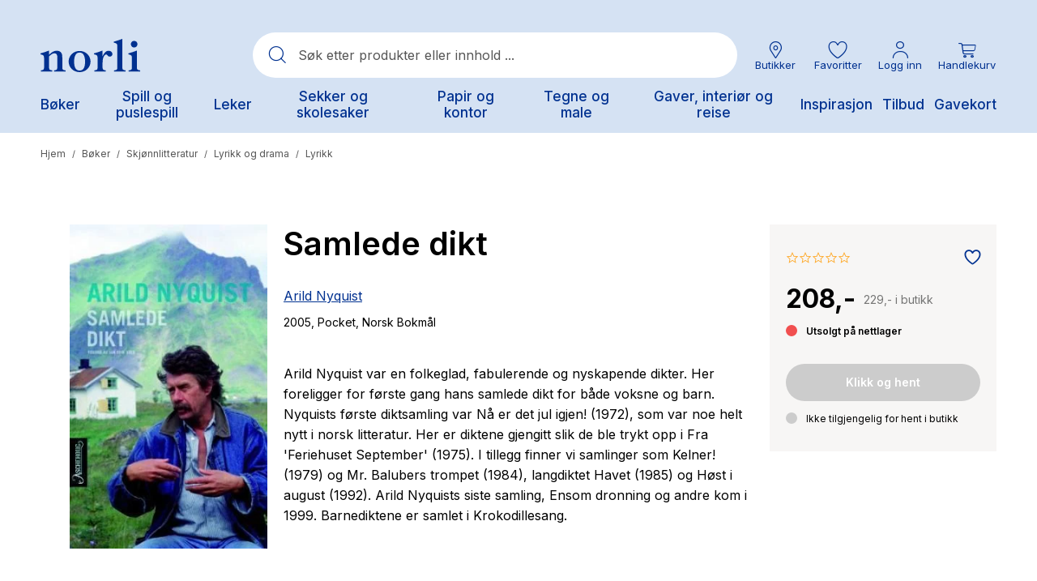

--- FILE ---
content_type: text/html;charset=UTF-8
request_url: https://www.norli.no/boker/skjonnlitteratur/lyrikk-og-drama/lyrikk/samlede-dikt-31
body_size: 76013
content:
<!DOCTYPE html><html lang="nb-NO" data-image-optimizing-origin="onboard" data-media-backend="https://checkout.norli.no/media/" style="--headerHeight: 164px;"><head>  <meta charset="utf-8"><meta http-equiv="X-UA-Compatible" content="IE=edge"><meta name="viewport" content="width=device-width,initial-scale=1,user-scalable=no"><meta name="theme-color" content="#D5E2F3"><meta name="msapplication-TileColor" content="#003190"><meta name="google-site-verification" content="kcuVRFbVSePSOPVEyxhUwK_8wBXx8ibabs7dPJdu6wg"><link rel="icon" type="image/png" sizes="16x16" href="/static/icons/favicon-16x16.png"><link rel="icon" type="image/png" sizes="32x32" href="/static/icons/favicon-32x32.png"><link rel="mask-icon" href="/static/icons/safari-pinned-tab.svg" color="#003190"><link rel="apple-touch-icon" sizes="57x57" href="/static/icons/icon-57x57.png"><link rel="apple-touch-icon" sizes="180x180" href="/static/icons/apple-touch-icon.png"><link rel="manifest" href="/manifest.json"><title>Samlede dikt av Arild Nyquist - Aschehoug pocket-serien (Pocket) - Norli Bokhandel</title><link rel="preconnect" href="https://checkout.norli.no/"><style>@keyframes indicator-checkboxCheck-eCs{0%{opacity:0;width:0;height:0}30%{opacity:1;width:0;height:3px}100%{opacity:1;width:8px;height:3px}}.indicator-root-yDo{align-content:center;align-items:center;display:grid;gap:3rem;height:calc(100% - 6rem);justify-content:center;justify-items:center;margin:3rem 0;width:100%}.indicator-global-JMu{position:fixed;top:0;left:0;margin:0;height:100%;width:100%;z-index:3}.indicator-wrapper-k-A{width:100px;height:100px}.indicator-message-BE0{display:none}.indicator-indicator-9-v{animation-direction:alternate;animation-duration:1.5s;animation-iteration-count:infinite;animation-name:indicator-pulse-waY;animation-timing-function:cubic-bezier(0.4, 0, 0.2, 1)}@keyframes indicator-pulse-waY{0%{filter:grayscale(1);transform:scale(0.75) rotate(-540deg)}100%{filter:grayscale(0);transform:scale(1) rotate(0deg)}}</style><style>@keyframes button-checkboxCheck-fqP{0%{opacity:0;width:0;height:0}30%{opacity:1;width:0;height:3px}100%{opacity:1;width:8px;height:3px}}button{cursor:pointer;touch-action:manipulation;-webkit-user-select:none;-moz-user-select:none;user-select:none;-webkit-appearance:none;-moz-appearance:none;appearance:none;border:1px solid rgba(0,0,0,0);box-sizing:border-box;outline:none}button:disabled{cursor:default;touch-action:none;opacity:.5}button:hover,button:focus{outline:none}.button-root-3yt{font-weight:600;font-family:var(--venia-global-fontFamily-sansSerif);transition-property:background-color,color,box-shadow;transition-duration:.3s;transition-timing-function:ease-in}.button-root-3yt:focus{outline:none}.button-root-3yt:hover:disabled{pointer-events:none}.button-root_normalPriority-xN5{padding:16px 1.5em;font-size:17px;background-color:#fff;box-shadow:2px 2px 10px rgba(0,0,0,.1);border-radius:52px;position:relative;font-weight:600;font-family:var(--venia-global-fontFamily-sansSerif);transition-property:background-color,color,box-shadow;transition-duration:.3s;transition-timing-function:ease-in;padding-right:3.1764705882em}.button-root_normalPriority-xN5::after{content:"0";position:absolute;top:50%;transform:translateY(-50%);font-family:"PearlConvert-Norli-Icons";font-size:20px;width:20px;height:20px;right:.75em}.button-root_normalPriority-xN5:focus{outline:none}.button-root_lowPriority-ZW6{padding:16px 1.5em;font-size:17px;background-color:#1c1c1c;color:#fff;border:1px solid rgba(0,0,0,0);border-radius:52px;font-weight:600;font-family:var(--venia-global-fontFamily-sansSerif);transition-property:background-color,color,box-shadow;transition-duration:.3s;transition-timing-function:ease-in}@media(hover: hover){.button-root_lowPriority-ZW6:hover{background-color:#333;color:#fff}}.button-root_lowPriority-ZW6:active,.button-root_lowPriority-ZW6:focus{background-color:#191919;color:#fff;box-shadow:inset 2px 2px 3px rgba(28,28,28,.15)}.button-root_lowPriority-ZW6:focus{outline:none}.button-root_highPriority-mZk{padding:16px 1.5em;font-size:17px;background-color:#003190;color:#fff;border:1px solid rgba(0,0,0,0);border-radius:52px;box-shadow:2px 3px 10px rgba(28,28,28,.1);position:relative;font-weight:600;font-family:var(--venia-global-fontFamily-sansSerif);transition-property:background-color,color,box-shadow;transition-duration:.3s;transition-timing-function:ease-in;padding-right:3.1764705882em}.button-root_highPriority-mZk::after{content:"0";position:absolute;top:50%;transform:translateY(-50%);font-family:"PearlConvert-Norli-Icons";font-size:20px;width:20px;height:20px;right:.75em}@media(hover: hover){.button-root_highPriority-mZk:hover{background-color:#1a469b;color:#fff}}.button-root_highPriority-mZk:active,.button-root_highPriority-mZk:focus{background-color:#002c82;color:#fff;box-shadow:inset 2px 2px 3px rgba(0,0,0,.15)}.button-root_highPriority-mZk:focus{outline:none}.button-root_lowPriorityNegative-ugo,.button-root_normalPriorityNegative-sqH{padding:16px 1.5em;font-size:17px;background-color:#fff;color:#1c1c1c;border:1px solid #1c1c1c;border-radius:52px;font-weight:600;font-family:var(--venia-global-fontFamily-sansSerif);transition-property:background-color,color,box-shadow;transition-duration:.3s;transition-timing-function:ease-in}@media(hover: hover){.button-root_lowPriorityNegative-ugo:hover,.button-root_normalPriorityNegative-sqH:hover{color:#003190;border:1px solid #003190}}.button-root_lowPriorityNegative-ugo:focus,.button-root_normalPriorityNegative-sqH:focus{outline:none}.button-root_highPriorityNegative-Znc{padding:16px 1.5em;font-size:17px;background-color:rgba(0,0,0,0);color:#003190;border:1px solid #003190;border-radius:52px;font-weight:600;font-family:var(--venia-global-fontFamily-sansSerif);transition-property:background-color,color,box-shadow;transition-duration:.3s;transition-timing-function:ease-in}@media(hover: hover){.button-root_highPriorityNegative-Znc:hover{background-color:#1a469b;color:#fff}}.button-root_highPriorityNegative-Znc:active,.button-root_highPriorityNegative-Znc:focus{background-color:#002c82;color:#fff;box-shadow:inset 2px 2px 3px rgba(28,28,28,.15)}.button-root_highPriorityNegative-Znc:focus{outline:none}.button-content-C-A{color:inherit}</style><style>@keyframes errorView-checkboxCheck-JQr{0%{opacity:0;width:0;height:0}30%{opacity:1;width:0;height:3px}100%{opacity:1;width:8px;height:3px}}.errorView-root-l66{display:flex;align-items:center;justify-content:center;text-align:center;padding:100px 20px}.errorView-content-dJY{display:grid;gap:10px}.errorView-header-KgP{font-size:28px;line-height:38px;font-weight:600}.errorView-message-4SE{margin-bottom:7px}.errorView-button-qJc{padding:16px 1.5em;font-size:17px;background-color:#003190;color:#fff;border:1px solid rgba(0,0,0,0);border-radius:52px;box-shadow:2px 3px 10px rgba(28,28,28,.1);font-weight:600;font-family:var(--venia-global-fontFamily-sansSerif);transition-property:background-color,color,box-shadow;transition-duration:.3s;transition-timing-function:ease-in}@media(hover: hover){.errorView-button-qJc:hover{background-color:#1a469b;color:#fff}}.errorView-button-qJc:active,.errorView-button-qJc:focus{background-color:#002c82;color:#fff;box-shadow:inset 2px 2px 3px rgba(0,0,0,.15)}.errorView-button-qJc:focus{outline:none}</style><style>.button-root-MFn {
    padding-top: calc(0.5rem + 1px); /* TODO @TW: review */
    padding-bottom: calc(0.5rem - 1px); /* TODO @TW: review */
    min-height: 2.5rem;
    transition-duration: 256ms;
    transition-property: background-color, border-color, color;
    transition-timing-function: var(--venia-global-anim-standard);
}

.button-root-MFn:active {
    transition-duration: 128ms;
}

/**
 * Some browsers retain the :hover state after a click, this ensures if a button becomes disabled after
 * being clicked it will be visually disabled.
 */
.button-root-MFn:hover:disabled {
    /* TODO @TW: cannot compose. This may not be possible with two variants. */
    pointer-events: none;
}

.button-root_lowPriority-Qoh {
}

.button-root_normalPriority-1E0 {
}

.button-root_highPriority-UpE {
}

.button-root_lowPriorityNegative-uax,
.button-root_normalPriorityNegative-x-d {
}

.button-root_highPriorityNegative-gwK {
}

.button-content-TD8 {
}
.checkbox-root-hF1 {
    --stroke: var(--venia-global-color-gray-600);
    grid-template-areas: 'input label';
    grid-template-columns: min-content 1fr;
}

.checkbox-input-WEy {
    grid-area: input;

    /* TODO @TW: review, replaces input:disabled. Check if working. */
}

.checkbox-icon-eiW {
    grid-area: input;
}

.checkbox-icon-eiW svg {
    stroke: rgb(var(--stroke));
}

.checkbox-label-wHh {
    grid-area: label;
}

/* When the input is disabled, update the cursor on the sibling label element. */
/* TODO @TW: cannot compose */
.checkbox-input-WEy:disabled ~ .checkbox-label-wHh {
    cursor: default;
}

.checkbox-input-WEy:checked:enabled + .checkbox-icon-eiW {
    --stroke: var(--venia-brand-color-1-700);
}

/* TODO @TW: cannot compose, needs "checked" variant enabled. Cannot combine variants. */
.checkbox-input-WEy:active:enabled,
.checkbox-input-WEy:focus:enabled {
    /* composes: active_shadow-radioActive from global; */
    /* composes: focus_shadow-radioFocus from global; */
    box-shadow: -3px 3px rgb(var(--venia-brand-color-1-100));
    outline: none;
}

.checkbox-input_shimmer-yEr {
}
.radio-root-Mbw {
    grid-template-areas: 'input label';
    grid-template-columns: min-content 1fr;
}

.radio-input-Mgy {
    grid-area: input;
}

.radio-icon-QeD {
    grid-area: input;
}

/* TODO @TW: cannot compose */
.radio-icon-QeD svg {
    /* composes: stroke-gray-600 from global; */
    stroke: rgb(var(--venia-global-color-gray-600));
}

.radio-label-n0x {
    grid-area: label;
}

/* TODO @TW: cannot compose */
.radio-input-Mgy:checked + .radio-icon-QeD svg {
    /* composes: stroke-brand-base from global; */
    stroke: rgb(var(--venia-brand-color-1-700));
}

.radio-input_shimmer-1vi {
}
.field-root-fSe {
}

.field-label-zVe {
    min-height: 2.125rem;
}

.field-input-2Mu {
    padding: calc(0.375rem - 1px) calc(0.625rem - 1px); /* TODO @TW: review */
}

.field-input-2Mu:disabled {
    background: rgb(var(--venia-global-color-gray-100));
    border-color: rgb(var(--venia-global-color-gray-400));
    color: rgb(var(--venia-global-color-gray-darker));
}

.field-optional-EDv {
}
.textArea-input-Rk3 {
}

.textArea-input_shimmer-SJm {
    font-size: 1rem;
}
.textInput-input-PzO {
}

.textInput-input_error-2j1 {
}

.textInput-input_shimmer-BRC {
    font-size: 1rem;
    padding: calc(0.375rem - 1px) calc(0.625rem - 1px);
}
.shimmer-root-N6z {
}

/* TODO @TW: cannot compose */
.shimmer-root-N6z::before {
    content: '';
    position: absolute;
    top: 0;
    left: 0;
    width: var(
        --venia-global-maxWidth
    ); /* TODO @TW: review. this should use TW theme value "maxWidth.site" */
    height: 100%;
    background-image: linear-gradient(
        to right,
        rgb(var(--venia-global-color-gray-50) / 0%) 0%,
        rgb(var(--venia-global-color-gray-50)) 40%,
        rgb(var(--venia-global-color-gray-50) / 0%) 80%,
        rgb(var(--venia-global-color-gray-50) / 0%) 100%
    );
    /* composes: bg-no-repeat from global; */
    background-repeat: none;
    background-size: var(--venia-global-maxWidth) 100%;
    -webkit-animation-name: shimmer-shimmerAnimation-rGT;
    -webkit-animation-duration: 1s;
    -webkit-animation-timing-function: linear;
    -webkit-animation-iteration-count: infinite;
    -webkit-animation-fill-mode: forwards;
    will-change: transform;
}

.shimmer-root_rectangle-Hcb {

    min-height: 1rem;
}

.shimmer-root_button-AUG {
}

.shimmer-root_checkbox-Reu {
}

.shimmer-root_radio-y1q {
}

.shimmer-root_textArea-H8r {

    min-height: 6.75rem;
}

.shimmer-root_textInput-X-e {
}
.breadcrumbs-root-wm7 {
    /* Permanent height to prevent pop-in. */
    /* Show ellipses when overflowing. */
}

.breadcrumbs-text-tTO {
}

.breadcrumbs-divider-oYN {
}

.breadcrumbs-link-FR- {
}

.breadcrumbs-currentCategory-T3w {
}
.filterModalOpenButton-filterButton-qRo {
}
.filterModalOpenButton-shimmer-filterButtonShimmer-k51 {
}
.filterSidebar-root-x-X {
    grid-template-rows: 1fr 7rem;
}

.filterSidebar-body-MjM {
}

.filterSidebar-header-DOQ {
}

.filterSidebar-headerTitle-AWJ {
}

.filterSidebar-action-K4d {
}

/* TODO @TW: cannot compose */
.filterSidebar-action-K4d button {
    /* composes: text-sm from global; */
    font-size: 0.875rem;
    /* composes: no-underline from global; */
    text-decoration: none;
}

.filterSidebar-blocks-6oz {
}

/* TODO @TW: cannot compose */
.filterSidebar-blocks-6oz > li:last-child {
    /* composes: border-b-2 from global; */
    /* composes: border-solid from global; */
    /* composes: border-subtle from global; */
    border-bottom: 2px solid rgb(var(--venia-global-color-border));
}
.image-root-ZSi {
    /*
     * For customization, we provide an empty root.
     * These styles will be applied to the image container.
     */
}

.image-container-dLP {
}

.image-image-f-I {
    /*
     * For customization, we provide an empty image class.
     * These styles will be applied directly to the image itself.
     */
}

.image-loaded-GZ- {

    /* TODO @TW: review (B6) */
    /* composes: visible from global; */
    visibility: visible;
}

.image-notLoaded-thf {

    /* TODO @TW: review (B6) */
    /* composes: invisible from global; */
    visibility: hidden;
}

.image-placeholder-XTV {
}

.image-placeholder_layoutOnly-KCq {
}
.item-root-DV2 {
}

.item-images-zZO {
    grid-template-areas: 'main';
    position: relative;
}

.item-imageContainer-DzC {
    grid-area: main;
}

.item-image-U-P {
    transition: opacity 512ms ease-out;
}

.item-imageLoaded-3ZL {
}

.item-imageNotLoaded-WQY {
}

.item-imagePlaceholder-kqH {
}

.item-actionsContainer-9pP {
    grid-template-columns: auto auto;
}

/* TODO @TW: cannot compose */
.item-actionsContainer-9pP:empty {
    display: none;
}

.item-name-S9z {
}

.item-name-S9z,
.item-price-5Og {
    min-height: 1rem;
}

.item-unavailableContainer-kQZ {
}
.gallery-root-BDi {
    grid-template-areas:
        'actions'
        'items';
}

.gallery-items-mt3 {
    grid-area: items;
    grid-template-columns: repeat(3, 1fr);
}

@media (max-width: 639px) {
    .gallery-items-mt3 {
        grid-template-columns: repeat(2, 1fr);
    }
}
.icon-root-cnm {
    touch-action: manipulation;
}

.icon-icon-P1l {
    fill: var(--fill, none);
    stroke: var(--stroke, rgb(var(--venia-global-color-text)));
}

.icon-icon_desktop-C0k {
}
.productSort-root-F2c {
}

.productSort-menu-JBm {
}

.productSort-menuItem-AxK {
}

.productSort-sortButton-lQQ {
    /* TODO @TW: review (C2). This is fragile to extend. */
}

.productSort-desktopText-mG- {
}

.productSort-sortText-5AR {
}

.productSort-desktopIconWrapper-evU {

    transform: translateX(10px);
}

.productSort-desktopIcon-3Aw {
}

.productSort-mobileText-fbc {
}
.productSort-shimmer-root-VWk {
}

.productSort-shimmer-sortButtonShimmer-aTy {
}
.sortedByContainer-root-BWM {
}

.sortedByContainer-sortText-LvT {
}
.category-root-89q {
}

.category-title-J65 {
}

.category-pagination-W3D {
}

.category-placeholder-eiC {
}

.category-categoryTitle-hxg {
}

.category-heading-cBC {
}

.category-categoryContent-yd9 {
}

.category-categoryInfo-WW8 {
    flex-basis: 100%;
}

.category-headerButtons-ZNv {
    flex-basis: 100%;
}

.category-contentWrapper-2W7 {
}

.category-sidebar-HXv {
}
.richContent-root-CMO h1,
.richContent-root-CMO h2,
.richContent-root-CMO h3,
.richContent-root-CMO h4,
.richContent-root-CMO h5,
.richContent-root-CMO h6 {
    margin-bottom: 0.5rem;
    line-height: 1.25;
}

.richContent-root-CMO h1 {
    margin-top: 0.75rem;
    font-size: 1.875rem;
    font-weight: 400;
}

.richContent-root-CMO h2 {
    margin-top: 1rem;
    font-size: 1.5rem;
    font-weight: 400;
}

.richContent-root-CMO h3 {
    margin-top: 1rem;
    font-size: 1.25rem;
    font-weight: 400;
}

.richContent-root-CMO h4 {
    margin-top: 1rem;
    font-size: 1.125rem;
    font-weight: 600;
}

.richContent-root-CMO h5 {
    margin-top: 1rem;
    font-size: 1rem;
    font-weight: 600;
}

.richContent-root-CMO h6 {
    margin-top: 1rem;
    font-size: 0.875rem;
    font-weight: 600;
}

.richContent-root-CMO p {
    margin-bottom: 1rem;
    line-height: 1.5;
}

.richContent-root-CMO p:last-child {
    margin-bottom: 0;
}

.richContent-root-CMO img {
    max-width: 100%;
    margin: 1rem 0;
}

.richContent-root-CMO ol,
.richContent-root-CMO ul {
    padding-left: 1.5rem;
    margin-top: 1rem;
    margin-bottom: 1rem;
    line-height: 1.5;
}

.richContent-root-CMO p + ol,
.richContent-root-CMO p + ul {
    margin-top: 0;
}

/* TODO @TW: cannot compose */
.richContent-root-CMO ol {
    /* composes: list-decimal from global; */
    list-style-type: decimal;
}

/* TODO @TW: cannot compose */
.richContent-root-CMO ul {
    /* composes: list-disc from global; */
    list-style-type: disc;
}

.richContent-root-CMO a {
    text-decoration: underline;
}

.richContent-root-CMO blockquote {
    margin: 1rem 0;
    font-size: 1.25rem;
    font-style: italic;
}

.richContent-root-CMO table {
    width: 100%;
    text-align: left;
}

.richContent-root-CMO pre {
    padding: 1rem;
    /* composes: border from global; */
    /* composes: border-solid from global; */
    /* composes: border-subtle from global; */
    border: 1px solid rgb(var(--venia-global-color-border));
    /* composes: bg-gray-900 from global; */
    background: rgb(var(--venia-global-color-gray));
}

.richContent-root-CMO .cms-content-important {
    padding: 1rem;
    /* composes: border from global; */
    /* composes: border-solid from global; */
    /* composes: border-subtle from global; */
    border: 1px solid rgb(var(--venia-global-color-border));
    /* composes: bg-gray-900 from global; */
    background: rgb(var(--venia-global-color-gray));
    font-size: 1.125rem;
}

@media (min-width: 800px) {
    .richContent-root-CMO h1 {
        font-size: 3rem;
    }

    .richContent-root-CMO h2 {
        font-size: 2.25rem;
    }

    .richContent-root-CMO h3 {
        font-size: 1.875rem;
    }

    .richContent-root-CMO h4 {
        font-size: 1.5rem;
    }

    .richContent-root-CMO h5 {
        font-size: 1.125rem;
    }

    .richContent-root-CMO h6 {
        font-size: 1rem;
    }
}
.row-root-mMe {
    --leftViewportElement: 0;
    --scrollBarWidth: var(--global-scrollbar-width, 0px);
}

.row-contained-qVK {
    margin-left: auto !important;
    margin-right: auto !important;
    max-width: var(--venia-global-maxWidth);
    width: 100%;
}

.row-fullBleed-RWP {
    width: calc(100vw - var(--scrollBarWidth));
    transform: translateX(-50%);
    margin-left: 50%;
}

.row-videoOverlay-Clz {
    position: absolute;
    top: 0;
    bottom: 0;
    left: 0;
    right: 0;
    z-index: -99;
    transform: translate3d(0, 0, 0);
    -webkit-transform: translate3d(0, 0, 0);
}

.row-root-mMe [id*='jarallax-container'] video,
.row-root-mMe [id*='jarallax-container'] iframe {
    visibility: hidden;
}

@media only screen and (max-width: 768px) {
    .row-root-mMe {
        background-attachment: scroll !important;
    }
}
.image-root-6hD {
    margin: 0;
}
.image-img-rH- {
    max-width: 100%;
    vertical-align: middle;
    display: inline-block;
}

@media (min-width: 48rem) {
    .image-mobileOnly-Biq {
        display: none;
    }
}
.image-shimmer-shimmerRoot-Jwd {
    margin: 1rem 0;
}
.text-root-aN9 {
    display: flex;
    flex-direction: column;
    word-wrap: break-word;
}
.banner-root-G9k {
}
a.banner-link-HGT {
    text-decoration: none;
}
.banner-wrapper-sAT {
    background-clip: padding-box;
    border-radius: inherit;
    overflow-wrap: break-word;
    word-wrap: break-word;
    overflow: hidden;
}
.banner-overlay---S {
    padding: 30px;
    transition: background-color 500ms ease;
    align-items: center;
    display: flex;
    flex-wrap: wrap;
    position: relative;
}

.banner-videoOverlay-A6w {
    position: absolute;
    top: 0;
    bottom: 0;
    left: 0;
    right: 0;
    z-index: 0;
}

.banner-viewportElement-gsg {
    height: 100%;
    width: 1px;
    position: absolute;
    left: var(--leftViewportElement);
    top: 0;
    z-index: -100;
    -webkit-transform: translate3d(0, 0, 0);
}

.banner-content-4du {
    min-height: 50px;
    width: 100%;
}
.banner-button-18m {
    margin: 20px 0 0 0;
    max-width: 100%;
    text-align: inherit;
    transition: opacity 500ms ease;
    word-break: break-word;
    width: 100%;
}
.banner-root-G9k:hover .banner-buttonHover-OZ7 {
    opacity: 1;
}
.banner-buttonHover-OZ7 {
    opacity: 0;
}
.banner-posterOverlay-uBg {
    align-content: center;
    justify-content: center;
}
.banner-posterOverlayHover-PWQ {
    background-color: transparent !important;
}
.banner-collageLeftOverlay--sZ {
    margin-right: auto;
    max-width: 540px;
}
.banner-collageLeftOverlayHover-8Tb {
    background-color: transparent !important;
}
.banner-collageCenteredOverlay-JXZ {
    margin-right: auto;
    margin-left: auto;
    max-width: 540px;
}
.banner-collageCenteredOverlayHover-UQn {
    background-color: transparent !important;
}
.banner-collageRightOverlay-H1H {
    margin-left: auto;
    max-width: 540px;
}
.banner-collageRightOverlayHover-Ysx {
    background-color: transparent !important;
}

.banner-root-G9k [id*='jarallax-container'] video,
.banner-root-G9k [id*='jarallax-container'] iframe,
.banner-root-G9k [id*='jarallax-container'] img {
    margin: auto !important;
    transform: none !important;
}
.banner-shimmer-shimmerRoot-89O {
    display: block;
}

.banner-shimmer-wrapper-44W {
}

.banner-shimmer-overlay-gXJ {
}

.banner-shimmer-content-NDn {
}
.buttonItem-linkButton-6c2 {
    text-decoration: underline;
}
.slider-root-rBs {
    display: block;
    position: relative;
    touch-action: pan-y;
    -webkit-user-select: none;
       -moz-user-select: none;
            user-select: none;
    --leftViewportElement: -99999px;
}
.slider-root-rBs .slick-current {
    --leftViewportElement: 0;
}

.slider-bannerRoot-D3q {
    min-height: inherit;
}
.slider-bannerLink-Bxl {
    min-height: inherit;
}
.slider-bannerWrapper-rmc {
    min-height: inherit;
}
.slider-bannerPosterOverlay-y5f {
    min-height: inherit;
}

.slider-root-rBs .slick-slider {
    min-height: inherit;
}

.slider-root-rBs .slick-list {
    display: block;
    margin: 0;
    overflow: hidden;
    padding: 0;
    position: relative;
    min-height: inherit;
}

.slider-root-rBs .slick-list:focus {
    outline: none;
}

.slider-root-rBs .slick-list.dragging {
    cursor: pointer;
}

.slider-root-rBs .slick-track {
    display: block;
    left: 0;
    margin-left: auto;
    margin-right: auto;
    position: relative;
    top: 0;
    min-height: inherit;
}

.slider-root-rBs .slick-track .slick-slide > div {
    min-height: inherit;
}

.slider-root-rBs .slick-track:before,
.slider-root-rBs .slick-track:after {
    content: '';
    display: table;
}

.slider-root-rBs .slick-track:after {
    clear: both;
}

.slick-loading .slick-track {
    visibility: hidden;
}

.slider-root-rBs .slick-slide {
    display: none;
    float: left;
    height: 100%;
    min-height: inherit;
}

[dir='rtl'] .slider-root-rBs .slick-slide {
    float: right;
}

.slider-root-rBs .slick-slide img {
    display: block;
}
.slider-root-rBs .slick-slide.slick-loading img {
    display: none;
}

.slider-root-rBs .slick-slide.dragging img {
    pointer-events: none;
}

.slick-initialized .slick-slide {
    display: block;
    visibility: hidden;
}

.slick-initialized .slick-slide.slick-active {
    visibility: visible;
}

.slick-loading .slick-slide {
    visibility: hidden;
}

.slider-root-rBs .slick-vertical .slick-loading {
    border: 1px solid transparent;
    display: block;
    height: auto;
}

.slider-root-rBs .slick-slider .slick-track,
.slider-root-rBs .slick-slider .slick-list {
    transform: translate3d(0, 0, 0);
}

.slider-root-rBs .slick-arrow.slick-hidden {
    display: none;
}

.slider-root-rBs .slick-prev {
    left: 1.6rem;
}
.slider-root-rBs .slick-prev:before {
    content: url("data:image/svg+xml;charset=UTF-8, <svg xmlns='http://www.w3.org/2000/svg' width='32px' height='32px' viewBox='0 0 24 24' fill='none' stroke='black' strokeWidth='2' strokeLinecap='round' strokeLinejoin='round'><line x1='19' y1='12' x2='5' y2='12' /><polyline points='12 19 5 12 12 5' /></svg>");
}

.slider-root-rBs .slick-next {
    right: 1.6rem;
}
.slider-root-rBs .slick-next:before {
    content: url("data:image/svg+xml;charset=UTF-8, <svg xmlns='http://www.w3.org/2000/svg' width='32px' height='32px' viewBox='0 0 24 24' fill='none' stroke='black' strokeWidth='2' strokeLinecap='round' strokeLinejoin='round'><line x1='5' y1='12' x2='19' y2='12' /><polyline points='12 5 19 12 12 19' /></svg>");
}

.slider-root-rBs .slick-prev,
.slider-root-rBs .slick-next {
    background: rgba(252, 252, 252, 0.75);
    border: none;
    border-radius: 50px;
    color: transparent;
    cursor: pointer;
    display: block;
    font-size: 0;
    height: 40px;
    line-height: 0;
    opacity: 1;
    outline: none;
    padding: 0;
    position: absolute;
    top: 50%;
    transform: translate(0, -50%);
    width: 40px;
    z-index: 101;
}

.slider-root-rBs .slick-prev:focus-visible,
.slider-root-rBs .slick-next:focus-visible {
    outline: auto;
    outline: -webkit-focus-ring-color auto 1px;
}

.slider-root-rBs .slick-dots {
    display: block;
    list-style: none;
    margin: 0;
    padding: 20px 0 18px 0;
    text-align: center;
    width: 100%;
}
.slider-root-rBs .slick-dots li {
    cursor: pointer;
    display: inline-block;
    height: 15px;
    margin: 0 6px;
    padding: 0;
    position: relative;
    vertical-align: middle;
    width: 15px;
}
.slider-root-rBs .slick-dots li button {
    outline: none;
    background: rgb(var(--venia-global-color-gray-dark));
    filter: brightness(100%);
    border-radius: 10px;
    box-shadow: none;
    cursor: pointer;
    display: block;
    height: 15px;
    padding: 0;
    text-indent: -99999px;
    transition: 0.5s;
    width: 15px;
}
.slider-root-rBs .slick-dots li button:hover {
    filter: brightness(80%);
}
.slider-root-rBs .slick-dots li button:focus {
    outline: 1px solid;
}

.slider-root-rBs .slick-dots li button:active,
.slider-root-rBs .slick-dots li button:focus,
.slider-root-rBs .slick-dots li button:not(.primary) {
    box-shadow: none;
}

.slider-root-rBs .slick-dots li.slick-active button {
    background: #1c1918;
}

.slider-root-rBs .slick-current {
    z-index: 1;
}
.slider-shimmer-shimmerRoot-rAy {
    display: block;
}
.dynamicBlock-root-jVc:empty {
    display: none;
}

.dynamicBlock-root_inline-B62 {
    display: inline-block;
}
.dynamicBlock-shimmer-parent-s6J {
    display: flex;
}

/* Only show one shimmer when multiple dynamic blocks */
.dynamicBlock-shimmer-parent-s6J + .dynamicBlock-shimmer-parent-s6J {
    display: none;
}

.dynamicBlock-shimmer-shimmerRoot-LPj {
    flex: 1;
}

.dynamicBlock-shimmer-wrapper-8KB {
}

.dynamicBlock-shimmer-overlay-jQu {
}

.dynamicBlock-shimmer-content-ULI {
}
.clickable-root-sDL {
}
.linkButton-root-HUs {
}
.pageLoadingIndicator-root-SkO {
}

.pageLoadingIndicator-root_relative-AHC {
}

.pageLoadingIndicator-root_absolute-kYi {
}

.pageLoadingIndicator-indicator_off--T9 {
    transform: translateX(-100%);
    transform-origin: left;
    transition: transform 0.25s linear;
}

.pageLoadingIndicator-indicator_loading-bgd {
    transform: translateX(-25%);
}

.pageLoadingIndicator-indicator_done-8yq {
    transform: translateX(0%);
}
.message-root-6k6 {
}

/* TODO @TW: cannot compose */
.message-root-6k6:empty {
    display: none;
}

.message-root_error-GtK {
}
.trigger-root-00w {
}
.searchBar-root-XJT {

    /* TODO @TW: review (B6) */
    /* composes: hidden from global; */
    display: none;
}

.searchBar-root_open-M-X {

    /* TODO @TW: review (B6) */
    /* composes: grid from global; */
    display: grid;
}

.searchBar-form-6HC {
}

.searchBar-container-Zpf {
}

.searchBar-search-N5z {
}

.searchBar-autocomplete-x93 {
}
.option-root-9Af {
}

.option-title-8KV {
}

.option-selection-2zF {
}

.option-selectionLabel-JfM {
}
.quantityStepper-root-vJR {
    --stroke: var(--venia-global-color-gray-600);
    grid-template-columns: 1fr 4rem 1fr;
}

.quantityStepper-wrap-lkv {
}

/* TODO @TW: cannot compose */
.quantityStepper-label-0V0:not(:focus):not(:active) {
    /* composes: sr-only from global; */
    position: absolute;
    overflow: hidden;
    width: 1px;
    height: 1px;
    clip: rect(0 0 0 0);
    clip-path: inset(100%);
    white-space: nowrap;
}

.quantityStepper-button-oVh {
    stroke: rgb(var(--stroke));
}

.quantityStepper-button-oVh:hover {
    --stroke: rgb(var(--venia-global-color-gray-900));
    border-color: rgb(var(--stroke));
}

/* TODO @TW: cannot compose */
.quantityStepper-button-oVh:disabled,
.quantityStepper-button-oVh:disabled:hover {
    --stroke: rgb(var(--venia-global-color-gray-400));
    /* composes: border-subtle from global; */
    border-color: rgb(var(--venia-global-color-gray-400));
}

.quantityStepper-button_decrement-Ftt {
}

.quantityStepper-button_increment-aXa {
}

.quantityStepper-icon--ig {
    touch-action: manipulation;
}

.quantityStepper-input-tmo {
}
.productFullDetail-root-sXk {
}

@media (min-width: 960px) {
    .productFullDetail-root-sXk {
        grid-template-areas:
            'images title'
            'images errors'
            'images options'
            'images quantity'
            'images cart'
            'images .';
        grid-template-columns: minmax(0, 1.5625fr) minmax(0, 1fr);
        grid-template-rows: repeat(5, min-content) 1fr [fold];
    }

    .productFullDetail-title-DTm {
        grid-template-columns: 1fr max-content;
    }
}

.productFullDetail-section-4j9 {
}

.productFullDetail-sectionTitle-F7F {
}

.productFullDetail-title-DTm {
    grid-area: title;
}

.productFullDetail-productName-NAh {
}

.productFullDetail-productPrice-CnR {
}

.productFullDetail-imageCarousel-wxk {
    grid-area: images;
    grid-column: 1 / 2;
    grid-row: 1 / fold;
}

.productFullDetail-options-DBy {
    grid-area: options;
}

.productFullDetail-formErrors-PEC {
    grid-area: errors;
}

.productFullDetail-quantity-UBR {
    grid-area: quantity;
}

.productFullDetail-quantityTitle-Rkq {
}

.productFullDetail-actions-1o1 {
    grid-area: cart;
}

.productFullDetail-description-sec {
    grid-column: 1 / span 1;
    grid-row: fold / span 1;
}

.productFullDetail-descriptionTitle-5fX {
}

.productFullDetail-details-AGr {
    grid-column: 2 / span 1;
    grid-row: fold / span 1;
}

.productFullDetail-detailsPageBuilder-RnT {
    grid-column: 1 / span 2;
}

.productFullDetail-detailsPageBuilderList-WY1 {
    list-style: none;
}

@media (min-width: 1024px) {
    .productFullDetail-details-AGr {
        align-self: stretch;
        border-top-width: 1px;
        margin: 0;
        padding-left: 1.5rem;
        padding-right: 1.5rem;
    }
}

.productFullDetail-detailsTitle-peO {
}

.productFullDetail-related-Wvk {
    grid-column: 1 / span 2;
}

.productFullDetail-relatedTitle-fMi {
}

.productFullDetail-quantityRoot-DXv {
    grid-template-columns: auto 4rem auto;
}

.productFullDetail-unavailableContainer-XB9 {
}
.productFullDetail-actButton-tFN {
}
.wishlistItem-root-AA0 {
}

.wishlistItem-root_disabled-A6o {
}

.wishlistItem-name-9q3 {
}

.wishlistItem-detail-Agg {
}

.wishlistItem-option-4GI {
}

.wishlistItem-outOfStock-0ww {
}

.wishlistItem-priceContainer-hPw {
}

.wishlistItem-image-urN {
}

.wishlistItem-image_disabled-wWr {
}

.wishlistItem-addToCart-LTB {
}

.wishlistItem-deleteItem-ouW {
}

.wishlistItem-actionWrap-Lkx {
}

.wishlistItem-moreActions-n-D {
    /* Hide actions menu until PWA-1683 */
    /* composes: inline-flex from global; */
}
.password-root-dSI:active {
    --stroke: var(--venia-global-color-gray-700);
}

.password-passwordButton-v9x {

    --stroke: var(--venia-global-color-gray-500);
}

.password-passwordButton-v9x:hover {
    --stroke: var(--venia-global-color-gray-700);
}

.password-passwordButton-v9x:focus {
    --stroke: var(--venia-global-color-gray-700);
}
.googleReCaptcha-root-E8b {
}
.cms-root-KW0 {
}

.cms-heading-sxp {

    /* Medium */
}

.cms-root_empty-U3Y,
.cms-root_1column--u6,
.cms-root_2columnsLeft-Nov,
.cms-root_2columnsRight-cyA,
.cms-root_3columns-BoF,
.cms-root_cmsFullWidth-bCA,
.cms-root_categoryFullWidth-tbj,
.cms-root_productFullWidth-CzL {
}
/* Deprecated in PWA-12.1.0*/

.categoryList-root-DQk {
}

.categoryList-header-QJ2 {
}

.categoryList-title-XmG {
}

.categoryList-content-a1B {
    grid-template-columns: repeat(auto-fit, 6rem);
}
/* Deprecated in PWA-12.1.0*/

.categoryTile-root-wqO {
}

.categoryTile-imageContainer-Lgf {
}

.categoryTile-image-wVv {
    box-shadow: 0 0 0 1px rgb(var(--venia-global-color-border));
}

.categoryTile-image_empty-O-b {
}

.categoryTile-name-Qq1 {
}
.html-root-akk {
    word-wrap: break-word;
}
.html-root-akk img {
    max-width: 100%;
}
</style><style>@keyframes resourceImage-checkboxCheck-LR-{0%{opacity:0;width:0;height:0}30%{opacity:1;width:0;height:3px}100%{opacity:1;width:8px;height:3px}}.resourceImage-previewImage-4VH{filter:blur(var(--blur));opacity:0 !important;transition:opacity .2s ease-out;will-change:var(--resourceImage--will-change, none)}.resourceImage-previewImage-4VH.resourceImage-show-JQM{opacity:1 !important}.resourceImage-largeImage-KqQ{opacity:0 !important;transition:opacity .2s ease-out;will-change:var(--resourceImage--will-change, none)}.resourceImage-largeImage-KqQ.resourceImage-show-JQM{opacity:1 !important}</style><style>@keyframes image-checkboxCheck-84I{0%{opacity:0;width:0;height:0}30%{opacity:1;width:0;height:3px}100%{opacity:1;width:8px;height:3px}}.image-root-l4a{position:relative}.image-container-cBG{display:block;position:relative}.image-loaded-f8I{position:absolute;left:0;top:0;height:100%;width:100%;visibility:visible;-o-object-fit:cover;object-fit:cover}.image-notLoaded-laO{position:absolute;left:0;top:0;height:100%;width:100%;visibility:hidden;-o-object-fit:cover;object-fit:cover}.image-imageIcon-VBW{display:none}.image-placeholder-xpG{position:relative;left:0;top:0;background-color:rgba(0,0,0,0)}.image-placeholder_layoutOnly-tCv{position:relative;left:0;top:0}</style><style>@import url(https://fonts.googleapis.com/css2?family=Inter:wght@400..700&display=swap);</style><style>@keyframes index-checkboxCheck-SOm{0%{opacity:0;width:0;height:0}30%{opacity:1;width:0;height:3px}100%{opacity:1;width:8px;height:3px}0%{opacity:0;width:0;height:0}30%{opacity:1;width:0;height:3px}100%{opacity:1;width:8px;height:3px}}.index-extendedBackground-2W0{border-image-source:linear-gradient(90deg, #f7f6f5, #f7f6f5);border-image-slice:0 fill;border-image-outset:0 100vw;border-image-repeat:stretch}@media(max-width: 63.99em){.index-headerCover-UuK{margin-top:54px;padding-top:40px}}.index-profileBackButton-ySu{display:none}@media(min-width: 64em){.index-profileBackButton-ySu{display:block;font-size:18px;line-height:45px;position:absolute;top:0;left:-4px}.index-profileBackButton-ySu:before{content:"7";font-family:"PearlConvert-Norli-Icons";font-size:24px;vertical-align:middle;position:relative;left:0;top:-1px;transition:left .3s ease}.index-profileBackButton-ySu:hover:before{left:-3px}}@keyframes index-hide-message-Cob{0%{opacity:1;max-height:102px}50%{opacity:1}100%{opacity:0;max-height:0}}.index-successMessage-1by{position:relative;display:flex;align-items:flex-end;overflow:hidden;animation:index-hide-message-Cob .6s ease 4.4s forwards}.index-successMessage-1by div{width:100%;padding:15px 20px 13px;font-size:16px;line-height:22px;text-align:center;background-color:rgba(68,200,129,.5)}.index-successMessage-1by div:before{content:"C";font-family:"PearlConvert-Norli-Icons";font-size:30px;display:inline-block;vertical-align:middle;margin-right:5px;position:relative;top:-2px}@media(min-width: 67.6875em){.index-itemHover-5Hl{--spread: var(--itemHover-spread, 15px);z-index:0;outline:calc(var(--spread)/2) solid #fff;transition:all .25s ease-out,z-index .1s step-end}.index-itemHover-5Hl:hover{z-index:1;outline:var(--spread) solid #fff;box-shadow:calc(var(--spread)/3) calc(var(--spread)/3) calc(var(--spread)*2) var(--spread) rgba(0,0,0,.12)}}@keyframes index-checkboxCheck-SOm{0%{opacity:0;width:0;height:0}30%{opacity:1;width:0;height:3px}100%{opacity:1;width:8px;height:3px}}@font-face{font-family:"PearlConvert-Norli-Icons";font-style:normal;font-weight:normal;font-display:block;src:url(/fonts/PearlConvert-Norli-Icons-v1.11.woff2) format("woff2"),url(/fonts/PearlConvert-Norli-Icons-v1.11.woff) format("woff")}@keyframes index-checkboxCheck-SOm{0%{opacity:0;width:0;height:0}30%{opacity:1;width:0;height:3px}100%{opacity:1;width:8px;height:3px}}:root{--venia-border: rgba(0, 0, 0, 0.15);--venia-swatch-bg: #f4f4f4;--base-z-index: 906}*{box-sizing:border-box}* input[type=checkbox]:focus,* input[type=checkbox]:active{box-shadow:none}html{background-color:RGB(var(--venia-global-color-gray-50));font-size:100%;font-weight:var(--venia-global-fontWeight-normal);line-height:var(--venia-global-lineHeight-100);-moz-osx-font-smoothing:grayscale;-webkit-font-smoothing:antialiased}body,button,input,select,textarea{color:RGB(var(--venia-global-color-text));font-family:var(--venia-global-fontFamily-sansSerif)}body{background-color:#fff;margin:0;padding:0}h1,h2,h3,h4,h5,h6{font-size:var(--venia-global-fontSize-200);font-weight:var(--venia-global-fontWeight-normal);margin:0}h1{font-size:var(--venia-global-fontSize-600)}h2{font-size:var(--venia-global-fontSize-400)}a{color:currentColor;text-decoration:none}p{margin:0}dl,ol,ul{list-style-type:none;margin:0;padding:0}dd,dt{margin:0}button{background:none;border:0;cursor:pointer;font-size:100%;padding:0;touch-action:manipulation;-webkit-user-select:none;-moz-user-select:none;user-select:none;-webkit-appearance:none}button:disabled{cursor:default;touch-action:none}figure{margin:0}a:focus-visible,button:focus-visible{outline:2px solid #44c881}.accessibility-hidden{position:absolute !important;height:1px;width:1px;overflow:hidden;clip:rect(1px, 1px, 1px, 1px)}.rheostat{position:relative;overflow:visible}.handleContainer{position:absolute;width:calc(100% - 16px);height:10px;top:0;left:-1px}.DefaultHandle_handle{outline:none}.DefaultHandle_handle:after:focus{background-color:#adc7e8}.DefaultHandle_handle__horizontal{width:44px;height:44px;position:absolute;top:50%;transform:translateY(-50%);border:0;z-index:2}.DefaultHandle_handle__horizontal:after{display:block;content:"";width:18px;height:18px;position:absolute;left:0;top:50%;transform:translateY(-50%);background-color:#003190;border-radius:50%;box-shadow:0 0 0 1px rgba(255,255,255,.8);z-index:1}.DefaultHandle_handle__horizontal:after:before{content:"";font-family:"PearlConvert-Norli-Icons";position:absolute;width:44px;height:44px;left:50%;right:50%;transform:translate(-50%, -50%)}.DefaultHandle_handle__horizontal:before{display:block;content:""}.DefaultHandle_handle__disabled:after{opacity:.5}.DefaultProgressBar_progressBar{position:absolute}.DefaultProgressBar_background__horizontal{position:absolute;top:0;height:10px;background-color:#003190}.DefaultBackground{width:100%;position:relative}.DefaultBackground_background__horizontal{width:100%;position:relative;width:100%;height:10px;border-radius:5px;top:0;left:0;background-color:#f7f6f5;box-shadow:inset 1px 1px 2px rgba(0,0,0,.15)}@media(min-width: 48em){html{overflow-x:hidden}html.bodyIsHidden{overflow:hidden;scrollbar-gutter:stable}}:root{-webkit-text-size-adjust:100%}h1,h2,h3,h4,h5,h6{font-family:var(--venia-global-fontFamily-sansSerif);font-weight:600}h1{font-size:24px;line-height:1;margin-bottom:10px}@media(min-width: 64em){h1{font-size:36px;margin-bottom:20px}}@media(min-width: 78.375em){h1{font-size:45px;margin-bottom:30px}}h2{font-size:var(--global__h2--font-size, var(--venia-global-fontSize-400))}b,strong{font-weight:600}@media(min-width: 0em){.mainPage{padding-left:20px;padding-right:20px}}@media(min-width: 64em){.mainPage{padding-left:40px;padding-right:40px}}@media(min-width: 78.375em){.mainPage{padding-left:50px;padding-right:50px}}@media(min-width: 120em){.mainPage{padding-left:160px;padding-right:160px}}.full-width-row,div.full-width-row{width:auto !important;max-width:inherit !important;min-width:100% !important;overflow:hidden}@media(min-width: 0em){.full-width-row,div.full-width-row{margin-left:-20px !important;margin-right:-20px !important}}@media(min-width: 64em){.full-width-row,div.full-width-row{margin-left:-40px !important;margin-right:-40px !important}}@media(min-width: 78.375em){.full-width-row,div.full-width-row{margin-left:-50px !important;margin-right:-50px !important}}@media(min-width: 120em){.full-width-row,div.full-width-row{margin-left:-160px !important;margin-right:-160px !important}.full-width-row,div.full-width-row{margin-right:calc((1600px - 100vw)/2) !important;margin-left:calc((1600px - 100vw)/2) !important}}@media(max-width: 47.99em){.full-width-row-mobile,div.full-width-row-mobile{width:auto !important;max-width:inherit !important;min-width:100% !important;overflow:hidden;margin-left:-20px !important;margin-right:-20px !important}}.special-category>div{padding:0 !important}.special-category>div>div[style]{flex-wrap:nowrap}.footerLinkHelp,.footerLinkClub{border-top:none !important}.footerLinkHelp a,.footerLinkClub a{padding:13px 20px 13px 0 !important}.footerLinkHelp:after,.footerLinkClub:after{display:none}.footerLinkHelp{margin-top:30px}.footerLinkHelp a{display:flex !important;align-items:center}.footerLinkHelp a:before{content:"i";font-family:"PearlConvert-Norli-Icons";font-size:25px;margin-right:11px}.footerLinkHelp a:after{display:none}.footerLinkClub a{display:flex !important;align-items:center}.footerLinkClub a:before{content:"?";font-family:"PearlConvert-Norli-Icons";font-size:25px;margin-right:11px}.footerLinkClub a:after{display:none}ul.mediumWidth{grid-template-columns:repeat(2, 1fr)}.cmsNoResultsText>div{text-align:center;line-height:1.3;padding:40px 0}@media(min-width: 0em)and (max-width: 63.99em){.cmsNoResultsText>div{background-color:#f7f6f5;box-shadow:-20px 0 0 #f7f6f5,20px 0 0 #f7f6f5}}@media(max-width: 63.99em){.cmsNoResultsText>div{margin-left:-20px;margin-right:-20px}}@media(min-width: 64em){.cmsNoResultsText>div{margin-top:60px}}.cmsNoResultsText>div h1,.cmsNoResultsText>div h2{font-size:20px;line-height:1.3;font-weight:600;margin-bottom:20px}@media(min-width: 64em){.cmsNoResultsText>div h1,.cmsNoResultsText>div h2{font-size:36px}}@media(min-width: 78.375em){.cmsNoResultsText>div h1,.cmsNoResultsText>div h2{font-size:45px}}.cmsNoResultsText>div p{font-size:14px;color:#333}@media(min-width: 64em){.cmsNoResultsText>div p{font-size:16px}}@media(min-width: 78.375em){.cmsNoResultsText>div p{font-size:20px}}.cmsPopularCategories{margin:36px -20px 16px}@media(min-width: 64em){.cmsPopularCategories{margin:30px 0 70px;text-align:center}}.cmsPopularCategories>div h3{font-size:20px;line-height:26px;margin-bottom:10px;text-align:var(--titledList__headline--text-align, inherit);padding:0 20px;margin-bottom:20px}@media(min-width: 64em){.cmsPopularCategories>div h3{font-size:26px;margin-bottom:20px}}@media(min-width: 78.375em){.cmsPopularCategories>div h3{font-size:30px;line-height:1;margin-bottom:25px}}@media(min-width: 64em){.cmsPopularCategories>div h3{margin-bottom:40px}}@media(max-width: 63.99em){.cmsPopularCategories>div h3+div{display:grid;overflow-x:scroll;-ms-overflow-style:none;overflow:-moz-scrollbars-none;scrollbar-width:none;grid-auto-flow:column}.cmsPopularCategories>div h3+div::-webkit-scrollbar{display:none}.cmsPopularCategories>div h3+div:before{content:"";display:block;width:20px}.cmsPopularCategories>div h3+div:after{content:"";display:block;width:12px}}.cmsPopularCategories button{padding:16px 1.5em;font-size:17px;background-color:rgba(0,0,0,0);color:#003190;border:1px solid #003190;border-radius:52px;box-shadow:none;padding:15px 16px;font-size:15px;white-space:nowrap;position:relative;font-weight:600;font-family:var(--venia-global-fontFamily-sansSerif);transition-property:background-color,color,box-shadow;transition-duration:.3s;transition-timing-function:ease-in}.cmsPopularCategories button::after{content:"";position:absolute;top:50%;transform:translateY(-50%);font-family:"PearlConvert-Norli-Icons";font-size:20px;width:20px;height:20px;right:.75em}@media(hover: hover){.cmsPopularCategories button:hover{background-color:#1a469b;color:#fff}}.cmsPopularCategories button:active,.cmsPopularCategories button:focus{background-color:#002c82;color:#fff;box-shadow:inset 2px 2px 3px rgba(28,28,28,.15)}.cmsPopularCategories button:focus{outline:none}@media(max-width: 63.99em){.cmsPopularCategories button{border:0;font-size:14px;background:#f7f6f5;padding:10px 14px;height:40px}.cmsPopularCategories button:hover,.cmsPopularCategories button:focus,.cmsPopularCategories button:active{background:#f7f6f5;color:#003190;box-shadow:none}}@keyframes checkboxCheck{0%{opacity:0;width:0;height:0}30%{opacity:1;width:0;height:3px}100%{opacity:1;width:8px;height:3px}}@keyframes addToFavourites{0%{transform:scale(1.1)}20%{transform:scale(1.3)}100%{transform:scale(1)}}.norliPluss-intro{max-width:500px;margin:40px auto;font-size:14px;line-height:1.6}.norliPluss-columnWrapper .norliPluss-listWrapper{background:#f7f6f5;margin:0 -20px;padding:20px;font-size:14px}.norliPluss-columnWrapper .norliPluss-listWrapper h3{text-align:center;font-size:14px;display:grid;grid-template-columns:1fr auto 1fr;gap:10px;align-items:center}.norliPluss-columnWrapper .norliPluss-listWrapper h3:before,.norliPluss-columnWrapper .norliPluss-listWrapper h3:after{content:"";display:block;border-bottom:1px solid rgba(0,0,0,.1)}.norliPluss-columnWrapper .norliPluss-listWrapper ul{list-style-type:none;padding-left:25px;margin:0}.norliPluss-columnWrapper .norliPluss-listWrapper ul li{position:relative;margin-top:20px}.norliPluss-columnWrapper .norliPluss-listWrapper ul li:before{content:"C";font-family:"PearlConvert-Norli-Icons";position:absolute;font-size:36px;left:-30px;top:0}.norliPluss-columnWrapper .norliPluss-listWrapper ul li h4{font-size:18px}@media(min-width: 64em){.norliPluss-columnWrapper .norliPluss-listWrapper{padding:55px}}.norliPluss-columnWrapper .norliPluss-image{margin:0 -20px;height:375px}.norliPluss-columnWrapper .norliPluss-image img{width:100%;height:100%;-o-object-fit:cover;object-fit:cover}@media(min-width: 64em){.norliPluss-standalone .norliPluss-intro{font-size:16px;margin:80px auto}}@media(min-width: 78.375em){.norliPluss-standalone .norliPluss-intro{font-size:20px}}@media(min-width: 64em){.norliPluss-standalone .norliPluss-columnWrapper>div{display:grid !important;grid-template-columns:1fr 1fr;-moz-column-gap:20px;column-gap:20px;margin-bottom:60px}.norliPluss-standalone .norliPluss-columnWrapper .norliPluss-listWrapper{margin:0;font-size:16px}.norliPluss-standalone .norliPluss-columnWrapper .norliPluss-listWrapper h3{font-size:18px}.norliPluss-standalone .norliPluss-columnWrapper .norliPluss-listWrapper ul li h4{font-size:24px}.norliPluss-standalone .norliPluss-columnWrapper .norliPluss-image{margin:0;height:100%}}@media(max-width: 47.99em){.norliPluss-standalone .norliPluss-buttonWrapper{position:fixed;bottom:0;left:0;right:0;padding:30px 20px 20px;z-index:1}.norliPluss-standalone .norliPluss-buttonWrapper:before{content:"";position:absolute;bottom:0;left:0;width:100%;height:100%;background:linear-gradient(to top, #fff, transparent)}}.norliPluss-standalone .norliPluss-buttonWrapper button{width:335px}.authorBottomDescriptionRow,.cms-article-row{margin:0 -20px}@media(min-width: 48em){.authorBottomDescriptionRow,.cms-article-row{margin:0 -10px}}.authorBottomDescriptionRow .authorBottomDescriptionColumn,.authorBottomDescriptionRow .pagebuilder-column,.cms-article-row .authorBottomDescriptionColumn,.cms-article-row .pagebuilder-column{background-color:#f7f6f5;padding:30px 20px;margin:20px 0 0}.authorBottomDescriptionRow .authorBottomDescriptionColumn figure,.authorBottomDescriptionRow .pagebuilder-column figure,.cms-article-row .authorBottomDescriptionColumn figure,.cms-article-row .pagebuilder-column figure{margin:0 auto 40px;width:220px;filter:drop-shadow(5px 5px 25px rgba(0, 0, 0, 0.15))}.authorBottomDescriptionRow .authorBottomDescriptionColumn h2,.authorBottomDescriptionRow .pagebuilder-column h2,.cms-article-row .authorBottomDescriptionColumn h2,.cms-article-row .pagebuilder-column h2{margin-bottom:30px}.authorBottomDescriptionRow .authorBottomDescriptionColumn button,.authorBottomDescriptionRow .pagebuilder-column button,.cms-article-row .authorBottomDescriptionColumn button,.cms-article-row .pagebuilder-column button{padding:16px 1.5em;font-size:17px;background-color:#003190;color:#fff;border:1px solid rgba(0,0,0,0);border-radius:52px;box-shadow:2px 3px 10px rgba(28,28,28,.1);padding:14px 36px;margin-top:20px;position:relative;font-weight:600;font-family:var(--venia-global-fontFamily-sansSerif);transition-property:background-color,color,box-shadow;transition-duration:.3s;transition-timing-function:ease-in}.authorBottomDescriptionRow .authorBottomDescriptionColumn button::before,.authorBottomDescriptionRow .pagebuilder-column button::before,.cms-article-row .authorBottomDescriptionColumn button::before,.cms-article-row .pagebuilder-column button::before{content:"";position:absolute;top:50%;transform:translateY(-50%);font-family:"PearlConvert-Norli-Icons";font-size:24px;width:24px;height:24px;line-height:1;font-weight:normal;left:1rem}.authorBottomDescriptionRow .authorBottomDescriptionColumn button::after,.authorBottomDescriptionRow .pagebuilder-column button::after,.cms-article-row .authorBottomDescriptionColumn button::after,.cms-article-row .pagebuilder-column button::after{content:"";position:absolute;top:50%;transform:translateY(-50%);font-family:"PearlConvert-Norli-Icons";font-size:20px;width:20px;height:20px;right:.75em}@media(hover: hover){.authorBottomDescriptionRow .authorBottomDescriptionColumn button:hover,.authorBottomDescriptionRow .pagebuilder-column button:hover,.cms-article-row .authorBottomDescriptionColumn button:hover,.cms-article-row .pagebuilder-column button:hover{background-color:#1a469b;color:#fff}}.authorBottomDescriptionRow .authorBottomDescriptionColumn button:active,.authorBottomDescriptionRow .authorBottomDescriptionColumn button:focus,.authorBottomDescriptionRow .pagebuilder-column button:active,.authorBottomDescriptionRow .pagebuilder-column button:focus,.cms-article-row .authorBottomDescriptionColumn button:active,.cms-article-row .authorBottomDescriptionColumn button:focus,.cms-article-row .pagebuilder-column button:active,.cms-article-row .pagebuilder-column button:focus{background-color:#002c82;color:#fff;box-shadow:inset 2px 2px 3px rgba(0,0,0,.15)}.authorBottomDescriptionRow .authorBottomDescriptionColumn button:focus,.authorBottomDescriptionRow .pagebuilder-column button:focus,.cms-article-row .authorBottomDescriptionColumn button:focus,.cms-article-row .pagebuilder-column button:focus{outline:none}@media(min-width: 48em){.authorBottomDescriptionRow .authorBottomDescriptionColumn,.authorBottomDescriptionRow .pagebuilder-column,.cms-article-row .authorBottomDescriptionColumn,.cms-article-row .pagebuilder-column{margin:20px 10px 0}}@media(min-width: 64em){.authorBottomDescriptionRow .authorBottomDescriptionColumn,.authorBottomDescriptionRow .pagebuilder-column,.cms-article-row .authorBottomDescriptionColumn,.cms-article-row .pagebuilder-column{padding:50px;display:grid !important;align-content:start;grid-template-areas:"image ." "image ." "image ." "image ." "image ."}.authorBottomDescriptionRow .authorBottomDescriptionColumn>*,.authorBottomDescriptionRow .pagebuilder-column>*,.cms-article-row .authorBottomDescriptionColumn>*,.cms-article-row .pagebuilder-column>*{grid-column-start:2}.authorBottomDescriptionRow .authorBottomDescriptionColumn figure,.authorBottomDescriptionRow .pagebuilder-column figure,.cms-article-row .authorBottomDescriptionColumn figure,.cms-article-row .pagebuilder-column figure{grid-area:image;grid-column-start:1;margin:0 40px 0 0}}@media(max-width: 47.99em){div.cms-category-top{margin-left:-20px !important;margin-right:-20px !important;width:auto !important;overflow-y:auto;-ms-overflow-style:none;overflow:-moz-scrollbars-none;scrollbar-width:none}div.cms-category-top::-webkit-scrollbar{display:none}}div.cms-category-top>div[style]{display:grid !important;grid-template-columns:1fr 1fr;gap:8px}@media(min-width: 48em){div.cms-category-top>div[style]{gap:20px}}.cms-category-top1 figure{width:100%}@media(max-width: 47.99em){.cms-category-top-banner{width:330px;text-align:center}}@media(min-width: 48em){.cms-category-top-banner a>div>div[style]{min-height:212px !important}}@media(max-width: 47.99em){div.cms-banner-block{margin-left:-20px !important;margin-right:-20px !important;width:auto}}@media(min-width: 64em){div.cms-banner-block div[class^=columnGroup],div.cms-banner-block div[class^=columnLine]{display:grid !important;grid-gap:10px;grid-auto-flow:column;grid-auto-columns:minmax(0, 1fr)}div.cms-banner-block div[class^=columnGroup] .pagebuilder-column,div.cms-banner-block div[class^=columnLine] .pagebuilder-column{width:auto !important}}@media(max-width: 47.99em){.cms-banner-small,.cms-banner-medium,.cms-banner-tall{margin-top:2px !important;margin-bottom:2px !important}.cms-banner-small div[style*=min-height]>div[style*=min-height],.cms-banner-medium div[style*=min-height]>div[style*=min-height],.cms-banner-tall div[style*=min-height]>div[style*=min-height]{padding:16px;min-height:unset !important;height:100%}.cms-banner-small div[style*=width],.cms-banner-medium div[style*=width],.cms-banner-tall div[style*=width]{padding:0 !important}.cms-banner-small>a>div[style*=min-height]{height:80px !important;min-height:unset !important}.cms-banner-small>a>div[style*=min-height] div[style*=width]+div{display:none}.cms-banner-medium>a>div[style*=min-height]{height:160px !important;min-height:unset !important}.cms-banner-tall>a>div[style*=min-height]{height:160px !important;min-height:unset !important}}.cms-category-top-banner-light-on-dark{color:#fff}@media(max-width: 47.99em){.cms-category-top-banner-light-on-dark p{font-size:14px}}.cms-category-top-banner-light-on-dark h2{margin-bottom:0 !important;margin-top:6px}@media(max-width: 47.99em){.pagebuilder-column-group{flex-wrap:wrap}.pagebuilder-column{width:100% !important;margin-left:0 !important;margin-right:0 !important}}.pagebuilder-column img{max-width:100%}@media(max-width: 47.99em){.pagebuilder-mobile-hidden{display:none}}@media(min-width: 48em){.pagebuilder-mobile-only{display:none}}.divider-heading{display:grid;grid-auto-flow:column;grid-template-columns:1fr auto 1fr;grid-gap:12px;align-items:center;margin-bottom:38px !important}.divider-heading:before,.divider-heading:after{content:" ";height:1px;width:100%;background-color:rgba(0,0,0,.1)}.cms-banner-row-round{padding:24px 0}.cms-banner-row-round.cms-banner-row-round-blue img{background-color:#85d7fa}.cms-banner-row-round.cms-banner-row-round-grey img{background-color:#f7f6f5}@media(max-width: 67.6775em){.cms-banner-row-round .pagebuilder-column-line{overflow-x:auto;margin-right:-20px;margin-left:-20px;width:auto !important}}.cms-banner-row-round .pagebuilder-column-line>.pagebuilder-column{margin:0 auto;gap:10px;flex-direction:row !important;justify-content:space-between !important}@media(max-width: 67.6775em){.cms-banner-row-round .pagebuilder-column-line>.pagebuilder-column{padding-left:20px;padding-right:20px;overflow-y:auto;-ms-overflow-style:none;overflow:-moz-scrollbars-none;scrollbar-width:none;grid-auto-columns:unset}.cms-banner-row-round .pagebuilder-column-line>.pagebuilder-column::-webkit-scrollbar{display:none}}.cms-banner-row-round figure{width:94px;background-color:#fff;flex-shrink:0}@media(min-width: 67.6875em){.cms-banner-row-round figure{width:100%;max-width:175px;flex-shrink:1}}.cms-banner-row-round figure a{text-decoration:none}.cms-banner-row-round figure a:hover{text-decoration:underline}.cms-banner-row-round figure picture{position:absolute;top:0;left:0;bottom:0;right:0;overflow:hidden;border-radius:50%;display:block;box-shadow:5px 5px 10px rgba(0,0,0,.1)}.cms-banner-row-round figure img{width:94px;-o-object-fit:cover;object-fit:cover;display:block}@media(min-width: 67.6875em){.cms-banner-row-round figure img{width:175px}}.cms-banner-row-round figure figcaption{margin-top:16px;font-size:12px;line-height:20px;word-break:break-word}@media(min-width: 67.6875em){.cms-banner-row-round figure figcaption{font-size:16px;line-height:26px}}@media(max-width: 47.99em){.cms-banner-block .cms-banner-row-round{padding:24px}}.cms-recommendations-1{position:relative;z-index:5}.cms-recommendations-2{position:relative;z-index:4}.cms-recommendations-3{position:relative;z-index:3}.cms-recommendations-4{position:relative;z-index:2}.cms-recommendations-5{position:relative;z-index:1}.cms-top-text-bar{padding:7px 25px;font-size:13px;line-height:20px;text-align:center;position:relative}@media(min-width: 78.375em){.cms-top-text-bar{font-size:15px}}.cms-top-text-bar a:before{content:"";position:absolute;left:0;right:0;top:0;bottom:0}.cms-book-of-the-month{max-width:100% !important}.cms-book-of-the-month div[class^=columnLine],.cms-book-of-the-month .pagebuilder-column-line{justify-content:center !important;flex-wrap:wrap}@media(min-width: 64em){.cms-book-of-the-month div[class^=columnLine],.cms-book-of-the-month .pagebuilder-column-line{display:grid !important;grid-template-columns:calc(25% - 30px) 1fr calc(25% - 30px);-moz-column-gap:20px;column-gap:20px}}.cms-book-of-the-month h2{font-size:12px !important;color:#fff;padding:5px 6px;background-color:#5caa7f;position:absolute;top:0;left:0;box-shadow:0px 3px 7px rgba(0,0,0,.05),1px 1px 3px rgba(0,0,0,.15)}@media(min-width: 64em){.cms-book-of-the-month h2{font-size:16px !important;padding:12px}}.cms-book-of-the-month .cms-book-of-the-month-image{width:100% !important}.cms-book-of-the-month .cms-book-of-the-month-image figure{width:180px;margin:0 auto 30px}.cms-book-of-the-month .cms-book-of-the-month-image figure img{-o-object-fit:contain;object-fit:contain;filter:drop-shadow(5px 5px 25px rgba(0, 0, 0, 0.15))}@media(min-width: 64em){.cms-book-of-the-month .cms-book-of-the-month-image figure{width:100%;margin:0;padding:0 20px 0 10px}}@media(min-width: 87.5em){.cms-book-of-the-month .cms-book-of-the-month-image figure{padding:10px 20px 10px 10px}}.cms-book-of-the-month .cms-book-of-the-month-description{color:#333;width:100% !important;max-width:640px}@media(min-width: 64em){.cms-book-of-the-month .cms-book-of-the-month-description{padding-right:40px;max-width:unset}}.cms-book-of-the-month .cms-book-of-the-month-description h3{color:#1c1c1c;font-size:20px !important;margin-bottom:20px;text-align:center}@media(min-width: 64em){.cms-book-of-the-month .cms-book-of-the-month-description h3{font-size:26px !important;text-align:left}}@media(min-width: 78.375em){.cms-book-of-the-month .cms-book-of-the-month-description h3{font-size:32px !important;margin-bottom:24px}}.cms-book-of-the-month .cms-book-of-the-month-description p{font-size:14px;line-height:1.6;margin-bottom:20px}@media(min-width: 87.5em){.cms-book-of-the-month .cms-book-of-the-month-description p{font-size:20px}}.cms-book-of-the-month .cms-book-of-the-month-cta{text-align:center;width:100% !important}.cms-book-of-the-month .cms-book-of-the-month-cta ul{list-style-type:none;display:grid;grid-template-columns:1fr 1fr;margin:0 auto 30px;padding:0;justify-content:center}@media(min-width: 64em){.cms-book-of-the-month .cms-book-of-the-month-cta ul{margin-bottom:40px}}.cms-book-of-the-month .cms-book-of-the-month-cta ul li{font-size:12px;text-align:left;white-space:nowrap}@media(min-width: 64em){.cms-book-of-the-month .cms-book-of-the-month-cta ul li{font-size:14px}}.cms-book-of-the-month .cms-book-of-the-month-cta ul li strong{display:block;font-size:24px;margin-top:5px}@media(min-width: 64em){.cms-book-of-the-month .cms-book-of-the-month-cta ul li strong{font-size:32px}}.cms-book-of-the-month .cms-book-of-the-month-cta ul li:first-of-type{position:relative;justify-self:end;padding:0 22px 0 0}.cms-book-of-the-month .cms-book-of-the-month-cta ul li:first-of-type:after{content:"";position:absolute;top:5px;bottom:0;right:0;border-right:1px solid rgba(0,0,0,.1)}.cms-book-of-the-month .cms-book-of-the-month-cta ul li:first-of-type strong{color:#5caa7f}.cms-book-of-the-month .cms-book-of-the-month-cta ul li:nth-of-type(2){padding:0 0 0 22px}.cms-book-of-the-month .cms-book-of-the-month-cta ul li:nth-of-type(2) strong{color:#1c1c1c;font-weight:400}.cms-book-of-the-month .cms-book-of-the-month-cta button{padding:13px 40px;font-size:14px}.cms-book-of-the-month .cms-book-of-the-month-cta button:after{display:none}@media(min-width: 64em){.cms-book-of-the-month .cms-book-of-the-month-cta button{font-size:16px;width:260px}}ul.new-usp{--icon-size: 30px;--text-size: 11px;--margin: 16px;--gap: 9px;padding:0 !important;margin:var(--margin) auto !important;list-style-type:none !important;display:flex;gap:var(--gap);overflow-x:auto;-ms-overflow-style:none;overflow:-moz-scrollbars-none;scrollbar-width:none}ul.new-usp::-webkit-scrollbar{display:none}@media(min-width: 48em){ul.new-usp{justify-content:center}}@media(min-width: 64em){ul.new-usp{--text-size: 12px;--icon-size: 35px;--margin: 24px;--gap: 36px}}@media(max-width: 47.99em){ul.new-usp li:first-child{margin-left:var(--margin)}ul.new-usp li:last-child{margin-right:var(--margin)}}ul.new-usp li a{border-radius:var(--icon-size);overflow:hidden;text-decoration:none;background-color:#f7f6f5;color:#1c1c1c;display:flex;align-items:center;gap:8px;padding-right:8px;font-size:var(--text-size);font-weight:500;white-space:nowrap}ul.new-usp li a:before{content:"";width:var(--icon-size);height:var(--icon-size);background-color:#003190;color:#fff;border-radius:var(--icon-size);background-repeat:no-repeat;background-position:center}ul.new-usp li .new-usp__delivery:before{background-image:url(/icon-usp-delivery-pUd.svg)}ul.new-usp li .new-usp__return:before{background-image:url(/icon-usp-return-dVP.svg)}ul.new-usp li .new-usp__vipps:before{background-color:#ff5b24;background-image:url(/icon-usp-vipps-thi.svg)}ul.new-usp li .new-usp__klarna:before{background-color:#ffb3c7;background-image:url(/icon-usp-klarna-aQD.svg)}#CookiebotWidget,#CookiebotWidget *{color:#000 !important}@media(max-width: 63.99em){#CybotCookiebotDialog{top:auto !important;bottom:8px !important;max-height:70% !important;transform:translateX(-50%) !important}#CybotCookiebotDialogNav .CybotCookiebotDialogNavItemLink{padding:.6em !important}#CybotCookiebotDialogBodyContent{padding-top:min(1.625em,1vh) !important}#CybotCookiebotDialogFooter{padding-block:.5em !important}#CybotCookiebotDialogFooter .CybotCookiebotDialogBodyButton{padding:.8em !important}#CybotCookiebotDialogPoweredByText{font-size:11px !important;margin-top:.5em !important}#CybotCookiebotDialogPoweredByText>a>span{font-size:inherit !important}}.cms-checkout-success-usp ul{display:grid;-moz-column-gap:24px;column-gap:24px;padding:0 !important}@media(max-width: 63.99em){.cms-checkout-success-usp ul{grid-template-columns:repeat(2, minmax(10px, 1fr))}}@media(min-width: 64em){.cms-checkout-success-usp ul{grid-auto-flow:column}}.cms-checkout-success-usp li{list-style-type:none;display:flex;flex-direction:column;align-items:center;text-align:center;gap:8px;font-size:12px;padding:18px 0}@media(min-width: 64em){.cms-checkout-success-usp li{gap:16px;font-size:14px;padding:80px 0}}.cms-checkout-success-usp li img{display:inline-block;margin-bottom:8px}.cms-checkout-success-usp li strong{font-size:16px}@media(min-width: 64em){.cms-checkout-success-usp li strong{font-size:20px}}:root{--default-text: 17, 17, 17;--gallery-main-image-height: 677px;--gallery-thumbnail-height: 106px;--gallery-images-section-width: 65%;--venia-global-anim-bounce: cubic-bezier(0.5, 1.8, 0.9, 0.8);--venia-global-anim-in: cubic-bezier(0, 0, 0.2, 1);--venia-global-anim-out: cubic-bezier(0.4, 0, 1, 1);--venia-global-anim-standard: cubic-bezier(0.4, 0, 0.2, 1);--venia-global-color-blue-100: 194 200 255;--venia-global-color-blue-400: 61 132 255;--venia-global-color-blue-700: 45, 115, 144;--venia-global-color-blue-800: 36, 92, 115;--venia-global-color-gray-50: 255 255 255;--venia-global-color-gray-100: 244 245 245;--venia-global-color-gray-300: 223 225 226;--venia-global-color-gray-400: 181 184 186;--venia-global-color-gray-500: 149 154 157;--venia-global-color-gray-600: 118 123 127;--venia-global-color-gray-700: 84 93 99;--venia-global-color-gray-900: 23 32 38;--venia-global-color-gray: var(--venia-global-color-gray-100);--venia-global-color-gray-dark: var(--venia-global-color-gray-300);--venia-global-color-gray-darker: var(--venia-global-color-gray-600);--venia-global-color-green-500: 45 157 120;--venia-global-color-orange: 241 99 33;--venia-global-color-red-400: 236 91 98;--venia-global-color-red-700: 201 37 45;--venia-global-color-teal: var(--venia-global-color-blue-400);--venia-global-color-teal-light: var(--venia-global-color-gray-100);--venia-global-color-border: var(--venia-global-color-gray-300);--venia-global-color-error: var(--venia-global-color-red-700);--venia-global-color-text: var(--venia-global-color-gray-900);--venia-global-color-text-hint: var(--venia-global-color-gray-500);--venia-global-maxWidth: 1440px;--venia-global-header-minHeight: 5rem}@media(max-width: 959px){:root{--venia-global-header-minHeight: 3.5rem}}:root{--venia-brand-color-1-100: var(--venia-global-color-blue-100);--venia-brand-color-1-700: var(--venia-global-color-blue-700);--venia-global-fontFamily-sansSerif: Inter, Arial, sans-serif;--venia-global-fontFamily-serif: Inter, Arial, sans-serif;--venia-global-fontWeight-normal: 400;--venia-global-fontWeight-semibold: 500;--venia-global-fontWeight-bold: 700;--gallery-images-section-width: 65%;--venia-global-color-text: $color--black;--venia-global-maxWidth: 1920px}@media(min-width: 120em){html{overflow-x:hidden}}@media(max-width: 47.99em){.mobile-hidden{display:none !important}}@media(min-width: 48em)and (max-width: 67.6775em){.tablet-hidden{display:none !important}}@media(min-width: 67.6875em){.desktop-hidden{display:none !important}}@media(min-width: 48em){.mobile-only{display:none !important}}@media(max-width: 47.99em){.tablet-only{display:none !important}}@media(min-width: 67.6875em){.tablet-only{display:none !important}}@media(max-width: 67.6775em){.desktop-only{display:none !important}}</style><style>@keyframes column-checkboxCheck--2A{0%{opacity:0;width:0;height:0}30%{opacity:1;width:0;height:3px}100%{opacity:1;width:8px;height:3px}}@media(max-width: 47.99em){.column-root-ZWU{background-attachment:scroll !important;flex-basis:100%}}</style><style>@keyframes columnGroup-checkboxCheck-siZ{0%{opacity:0;width:0;height:0}30%{opacity:1;width:0;height:3px}100%{opacity:1;width:8px;height:3px}}@media(max-width: 47.99em){.columnGroup-root-DM8{flex-wrap:wrap}}</style><style>@keyframes buttonItem-checkboxCheck-E46{0%{opacity:0;width:0;height:0}30%{opacity:1;width:0;height:3px}100%{opacity:1;width:8px;height:3px}}.buttonItem-linkButton-IuA{padding:16px 1.5em;font-size:17px;padding-left:0;position:relative;font-weight:600;font-family:var(--venia-global-fontFamily-sansSerif);transition-property:background-color,color,box-shadow;transition-duration:.3s;transition-timing-function:ease-in;padding-right:3.1764705882em}.buttonItem-linkButton-IuA::after{content:"0";position:absolute;top:50%;transform:translateY(-50%);font-family:"PearlConvert-Norli-Icons";font-size:20px;width:20px;height:20px;right:.75em}.buttonItem-linkButton-IuA:focus{outline:none}</style><style>@keyframes richContent-checkboxCheck-w47{0%{opacity:0;width:0;height:0}30%{opacity:1;width:0;height:3px}100%{opacity:1;width:8px;height:3px}}.richContent-root-jj\+{display:block}.richContent-root-jj\+ h1,.richContent-root-jj\+ h2,.richContent-root-jj\+ h3,.richContent-root-jj\+ h4,.richContent-root-jj\+ h5,.richContent-root-jj\+ h6{font-weight:600;margin-bottom:10px;word-break:break-word}.richContent-root-jj\+ h1{font-size:24px;line-height:1;margin-bottom:10px}@media(min-width: 64em){.richContent-root-jj\+ h1{font-size:36px;margin-bottom:20px}}@media(min-width: 78.375em){.richContent-root-jj\+ h1{font-size:45px;margin-bottom:30px}}.richContent-root-jj\+ h2{font-size:20px;line-height:1.3}@media(min-width: 64em){.richContent-root-jj\+ h2{font-size:26px}}@media(min-width: 78.375em){.richContent-root-jj\+ h2{font-size:32px}}.richContent-root-jj\+ h3{font-size:18px;line-height:1}@media(min-width: 64em){.richContent-root-jj\+ h3{font-size:24px}}@media(min-width: 78.375em){.richContent-root-jj\+ h3{font-size:28px}}.richContent-root-jj\+ h4{font-size:18px;line-height:1}@media(min-width: 64em){.richContent-root-jj\+ h4{font-size:24px}}.richContent-root-jj\+ h5{font-size:14px}@media(min-width: 48em){.richContent-root-jj\+ h5{font-size:20px}}.richContent-root-jj\+ h6{font-size:12px}@media(min-width: 48em){.richContent-root-jj\+ h6{font-size:17px}}.richContent-root-jj\+ a{text-decoration:underline}@media(hover: hover){.richContent-root-jj\+ a:hover{text-decoration:none}}.richContent-root-jj\+ blockquote{font-size:20px;line-height:1.5;margin:15px 0;font-weight:400;font-style:italic}.richContent-root-jj\+ table{width:100%;margin:15px 0;border-spacing:0;border-top:1px solid rgba(0,0,0,.1)}.richContent-root-jj\+ table td,.richContent-root-jj\+ table th{text-align:left;padding:15px;font-size:13px;line-height:1.125;border-bottom:1px solid rgba(0,0,0,.1)}.richContent-root-jj\+ table th{background-color:rgba(28,28,28,.15)}.richContent-root-jj\+ img{max-width:100%;height:auto !important}.richContent-root-jj\+ ol{list-style:decimal inside}.richContent-root-jj\+ ul{list-style-type:disc;margin-block-start:1.2em;margin-block-end:1.2em;padding-left:2em}.richContent-root-jj\+ .cms-content-important{background:rgb(var(--venia-global-color-gray));padding:1.2rem 1rem;font-size:1.125rem;border:1px solid rgb(var(--venia-global-color-border))}.richContent-root-jj\+ .cms-content-important p:last-child{margin-bottom:0}.richContent-root-jj\+ pre{background:rgb(var(--venia-global-color-gray));padding:1rem;border:1px solid rgb(var(--venia-global-color-border))}</style><style>.cmsBlock-content-okD img{display:block;height:auto;max-height:100%;max-width:100%;width:auto}</style><style>@keyframes clickable-checkboxCheck-\+5I{0%{opacity:0;width:0;height:0}30%{opacity:1;width:0;height:3px}100%{opacity:1;width:8px;height:3px}}.clickable-root-FdQ{cursor:pointer;display:inline-flex;align-items:center;justify-content:center;line-height:1;text-align:center;pointer-events:auto}</style><style>@keyframes linkButton-checkboxCheck-tOw{0%{opacity:0;width:0;height:0}30%{opacity:1;width:0;height:3px}100%{opacity:1;width:8px;height:3px}}.linkButton-root-rHs{color:#1c1c1c;text-decoration:underline;line-height:1.4;font-weight:var(--linkButton--font-weight, inherit)}.linkButton-root-rHs:hover,.linkButton-root-rHs:active,.linkButton-root-rHs:focus{color:#555;text-decoration:none}</style><style>@keyframes cookies-checkboxCheck-2FZ{0%{opacity:0;width:0;height:0}30%{opacity:1;width:0;height:3px}100%{opacity:1;width:8px;height:3px}}.cookies-root-b1D{display:flex;flex-direction:column}.cookies-textBlock-xaG{display:block;color:rgba(28,28,28,.5);font-size:12px;line-height:20px}.cookies-convertLink--ms{order:1}.cookies-textBlock-xaG a{text-decoration:none}@media(hover: hover){.cookies-textBlock-xaG a:hover{text-decoration:underline}}.cookies-cookiesTitle-X1t{display:none}</style><style>@keyframes titledList-checkboxCheck-0R7{0%{opacity:0;width:0;height:0}30%{opacity:1;width:0;height:3px}100%{opacity:1;width:8px;height:3px}}.titledList-root-2-6{display:block}@media(max-width: 47.99em){.titledList-root-2-6:first-child .titledList-header-iZn{border-top:0}.titledList-header-iZn{border-top:1px solid rgba(0,0,0,.1);padding-top:20px;padding-bottom:20px;position:relative;display:block}.titledList-header-iZn:before{content:"5";font-family:"PearlConvert-Norli-Icons";display:block;font-size:20px;color:rgba(28,28,28,.8);position:absolute;right:8px;top:50%;transform:translateY(-50%);transition:transform .3s ease}.titledList-content-qtG{overflow:hidden;visibility:hidden;opacity:0}}.titledList-expanded-LfQ{opacity:1 !important;visibility:visible !important;height:auto !important}@media(max-width: 47.99em){.titledList-collapsed-vta .titledList-header-iZn{border-top:1px solid rgba(0,0,0,.1);padding-top:20px;padding-bottom:20px;position:relative;display:block}.titledList-collapsed-vta .titledList-header-iZn:before{content:"6";font-family:"PearlConvert-Norli-Icons"}.titledList-collapsed-vta ul{display:none}}</style><style>@keyframes followUs-checkboxCheck-XDx{0%{opacity:0;width:0;height:0}30%{opacity:1;width:0;height:3px}100%{opacity:1;width:8px;height:3px}}.followUs-root-TQP{display:block;grid-row-start:2}.followUs-followUsText-yz5{margin:0 0 15px}.followUs-followUsText-yz5:empty{display:none}.followUs-item-4Ar{display:inline-block;vertical-align:middle;margin:0 16px 0 0}.followUs-link-G7S{font-size:0;display:block;width:44px;height:44px;line-height:44px;border-radius:50%;text-align:center;background-color:#fff;box-shadow:2px 2px 10px rgba(28,28,28,.1);transition:box-shadow .3s ease}.followUs-link-G7S:before{content:"";font-family:"PearlConvert-Norli-Icons";font-size:18px}@media(hover: hover){.followUs-link-G7S:hover{box-shadow:2px 2px 5px rgba(28,28,28,.25)}}.followUs-link-G7S span{display:none}.followUs-item-4Ar:last-child{margin-right:0}.followUs-btn_facebook-04s:before{content:"&";font-family:"PearlConvert-Norli-Icons"}.followUs-btn_instagram-H4m:before{content:"$";font-family:"PearlConvert-Norli-Icons"}.followUs-btn_youtube-G8b:before{content:'"';font-family:"PearlConvert-Norli-Icons"}.followUs-btn_tiktok-QZK:before{content:"#";font-family:"PearlConvert-Norli-Icons"}.followUs-btn_snapchat-hUG:before{content:"%";font-family:"PearlConvert-Norli-Icons"}.followUs-btn_linkedin-c-Y:before{content:"/";font-family:"PearlConvert-Norli-Icons"}.followUs-collapsed-bRx{}@media(min-width: 0em)and (max-width: 47.99em){.followUs-collapsed-bRx .followUs-content-K3F{display:none}}.followUs-header-m3e{}.followUs-content-K3F{padding-top:40px;text-align:center}@media(min-width: 48em){.followUs-content-K3F{padding-top:50px;text-align:left}}@media(min-width: 64em){.followUs-content-K3F{padding-top:90px}}</style><style>@keyframes field-checkboxCheck-uGp{0%{opacity:0;width:0;height:0}30%{opacity:1;width:0;height:3px}100%{opacity:1;width:8px;height:3px}}.field-root-6t2{display:grid;gap:12px}.field-label-D\+b{font-size:var(--label-form--font-size, 14px);font-weight:600;line-height:22px;text-align:left}.field-label-D\+b:empty{display:none}.field-input-5DI{width:100%;height:45px;padding:12px 20px;border:var(--input-form--border, 1px solid rgba(0, 0, 0, 0.15));border-radius:50px;background-color:var(--input-form--background-color, #f7f6f5);font-family:inherit;font-size:16px;line-height:22px;font-weight:400;color:#1c1c1c;transition:all .3s ease}.field-input-5DI:focus-visible{outline:none;box-shadow:inset 1px 1px 3px rgba(28,28,28,.3)}.field-input-5DI::-moz-placeholder{color:rgba(85,85,85,.7)}.field-input-5DI::placeholder{color:rgba(85,85,85,.7)}.field-input-5DI:disabled,.field-input-5DI[readonly]{opacity:.5;cursor:default}.field-input_error-M7M{width:100%;height:45px;padding:12px 20px;border:var(--input-form--border, 1px solid rgba(0, 0, 0, 0.15));border-radius:50px;background-color:var(--input-form--background-color, #f7f6f5);font-family:inherit;font-size:16px;line-height:22px;font-weight:400;color:#1c1c1c;transition:all .3s ease;border-color:#f14f4f}.field-input_error-M7M:focus-visible{outline:none;box-shadow:inset 1px 1px 3px rgba(28,28,28,.3)}.field-input_error-M7M::-moz-placeholder{color:rgba(85,85,85,.7)}.field-input_error-M7M::placeholder{color:rgba(85,85,85,.7)}.field-input_error-M7M:disabled,.field-input_error-M7M[readonly]{opacity:.5;cursor:default}.field-input_success-TXp{width:100%;height:45px;padding:12px 20px;border:1px solid #44c881;border-radius:50px;background-color:var(--input-form--background-color, #f7f6f5);font-family:inherit;font-size:16px;line-height:22px;font-weight:400;color:#1c1c1c;transition:all .3s ease}.field-input_success-TXp:focus-visible{outline:none;box-shadow:inset 1px 1px 3px rgba(28,28,28,.3)}.field-input_success-TXp::-moz-placeholder{color:rgba(85,85,85,.7)}.field-input_success-TXp::placeholder{color:rgba(85,85,85,.7)}.field-input_success-TXp:disabled,.field-input_success-TXp[readonly]{opacity:.5;cursor:default}.field-optional-FzP{font-size:12px;color:#1c1c1c;float:right;font-weight:400}.field-requiredSymbol-6G\+{display:inline-block}</style><style>@keyframes subscribe-checkboxCheck-jwl{0%{opacity:0;width:0;height:0}30%{opacity:1;width:0;height:3px}100%{opacity:1;width:8px;height:3px}}.subscribe-root-3Dc{display:block}.subscribe-subscribeText-IHj{margin:20px 0 30px;color:#333}@media(min-width: 48em){.subscribe-subscribeText-IHj{margin-top:0}}@media(min-width: 78.375em){.subscribe-subscribeText-IHj{margin-bottom:60px}}.subscribe-subscribeInput-cQd{border:none;box-shadow:2px 2px 5px rgba(28,28,28,.15);margin:0 0 15px}.subscribe-subscribeInput-cQd:focus{outline:none;box-shadow:2px 2px 5px rgba(28,28,28,.3)}.subscribe-subscribeButton-GFd{padding:16px 1.5em;font-size:17px;background-color:#003190;color:#fff;border:1px solid rgba(0,0,0,0);border-radius:52px;box-shadow:2px 3px 10px rgba(28,28,28,.1);display:block;max-width:335px;width:100%;text-align:center;padding:12px;font-weight:600;font-family:var(--venia-global-fontFamily-sansSerif);transition-property:background-color,color,box-shadow;transition-duration:.3s;transition-timing-function:ease-in}@media(hover: hover){.subscribe-subscribeButton-GFd:hover{background-color:#1a469b;color:#fff}}.subscribe-subscribeButton-GFd:active,.subscribe-subscribeButton-GFd:focus{background-color:#002c82;color:#fff;box-shadow:inset 2px 2px 3px rgba(0,0,0,.15)}.subscribe-subscribeButton-GFd:focus{outline:none}.subscribe-collapsed-0Dc{}@media(max-width: 47.99em){.subscribe-collapsed-0Dc .subscribe-content-nFS{display:none}}.subscribe-header-vOr{}.subscribe-fadeOut-NNt{visibility:hidden}.subscribe-fadeIn-GgU{visibility:visible}@media(max-width: 47.99em){.subscribe-content-nFS{padding-bottom:20px}}</style><style>@keyframes subscribeNorli-checkboxCheck-VI8{0%{opacity:0;width:0;height:0}30%{opacity:1;width:0;height:3px}100%{opacity:1;width:8px;height:3px}}.subscribeNorli-readMore-uDb{display:block;text-decoration:underline}@media(max-width: 47.99em){.subscribeNorli-subscribeButtonCustom-FNx{margin:0 auto}}</style><style>@keyframes footer-checkboxCheck-s2s{0%{opacity:0;width:0;height:0}30%{opacity:1;width:0;height:3px}100%{opacity:1;width:8px;height:3px}}.footer-root-PKf{color:#1c1c1c;background-color:#f7f6f5;position:relative}.footer-container-wP3{max-width:1920px;margin:0 auto}@media(min-width: 0em){.footer-container-wP3{padding:0 20px}}@media(min-width: 30em){.footer-container-wP3{padding:0 50px}}@media(min-width: 48em){.footer-container-wP3{padding:0 60px}}@media(min-width: 64em){.footer-container-wP3{padding:0 80px}}@media(min-width: 78.375em){.footer-container-wP3{padding:0 100px}}@media(min-width: 120em){.footer-container-wP3{padding:0 160px}}.footer-top-4qJ{order:1}@media(min-width: 48em){.footer-top-4qJ{display:none}}@media(min-width: 78.375em){.footer-top-4qJ{display:block;position:relative;grid-area:image}}.footer-middle-qPN{padding:20px 0 25px;font-size:14px;line-height:26px}@media(min-width: 30em){.footer-middle-qPN{padding:30px 0 25px}}@media(min-width: 37.5em){.footer-middle-qPN{padding:60px 0 37px}}@media(min-width: 48em){.footer-middle-qPN{padding:90px 0 25px;font-size:16px}}@media(min-width: 64em){.footer-middle-qPN{padding:130px 0 25px}}@media(min-width: 78.375em){.footer-middle-qPN{grid-area:links}}.footer-bottom-J2W{padding-bottom:30px}@media(min-width: 37.5em){.footer-bottom-J2W{padding-bottom:38px}}@media(min-width: 64em){.footer-bottom-J2W{padding-bottom:50px}}@media(min-width: 78.375em){.footer-bottom-J2W{grid-area:socials}}.footer-bottom-J2W .footer-container-wP3{text-align:center}@media(min-width: 48em){.footer-bottom-J2W .footer-container-wP3{text-align:left}.footer-links-aYK{display:grid;grid-area:center;gap:1em;grid-template-columns:repeat(auto-fit, minmax(12rem, 1fr))}}@media(min-width: 64em){.footer-links-aYK{justify-content:space-between}}@media(min-width: 67.6875em){.footer-links-aYK{-moz-column-gap:50px;column-gap:50px}}.footer-sectionTitle-JvE{display:block;color:inherit;font-size:17px;font-weight:600;margin-bottom:0;line-height:normal}@media(min-width: 48em){.footer-sectionTitle-JvE{font-size:22px;margin-bottom:22px}}@media(min-width: 64em){.footer-sectionTitle-JvE{font-size:24px;margin-bottom:40px}}.footer-linkGroup-OWW{margin-top:7px;margin-bottom:32px;color:#333}@media(min-width: 48em){.footer-linkGroup-OWW{margin:0}}.footer-linkItem-ria{display:block}@media(min-width: 48em){.footer-linkItem-ria{margin:14px 0}}.footer-linkItem-ria a{display:block;color:inherit;padding-top:9px;padding-bottom:9px;text-decoration:none}@media(min-width: 48em){.footer-linkItem-ria a{display:inline}}@media(hover: hover)and (min-width: 48em){.footer-linkItem-ria a:hover{text-decoration:underline}}.footer-cmsBlock_root-edN{display:block}.footer-cmsBlock_content-1U1{display:block}.footer-payments-Iro{display:block}.footer-payments-Iro [style*=flex]>div{display:flex;justify-content:center;flex-wrap:wrap}.footer-payments-Iro img{height:32px;width:auto;margin:0 12px}.footer-srOnly-QLJ{position:absolute;left:-10000px;top:auto;width:1px;height:1px;overflow:hidden}</style><style>@keyframes footerNorli-checkboxCheck-Lrf{0%{opacity:0;width:0;height:0}30%{opacity:1;width:0;height:3px}100%{opacity:1;width:8px;height:3px}}.footerNorli-footerWrapper-G0-{max-width:1920px;margin:0 auto;display:grid}@media(min-width: 78.375em){.footerNorli-footerWrapper-G0-{grid-template-areas:"links image" "socials image";grid-template-columns:auto calc(
                25% + 50px / 2 - 15px
            )}}@media(min-width: 120em){.footerNorli-footerWrapper-G0-{grid-template-columns:auto calc(
                25% + 160px / 2 - 15px
            )}}.footerNorli-payments-JPc{margin-bottom:15px}@media(min-width: 48em){.footerNorli-payments-JPc{margin-bottom:25px}}.footerNorli-payments-JPc img{width:auto;height:24px !important;filter:grayscale(1);margin-right:20px}.footerNorli-payments-JPc img:last-of-type{margin:0}@media(min-width: 48em){.footerNorli-payments-JPc img{height:32px}}.footerNorli-gdprTriggerWrapper-1zk{display:block;color:rgba(28,28,28,.5);font-size:12px;line-height:20px;display:inline-block;cursor:pointer}.footerNorli-gdprTriggerWrapper-1zk:hover{text-decoration:underline}.footerNorli-footerImage-0MB figure{width:100%;height:310px;position:relative;display:grid;grid-template:auto min-content/100%}@media(min-width: 78.375em){.footerNorli-footerImage-0MB figure{height:100%;position:absolute;top:0;left:0}}.footerNorli-footerImage-0MB figure img{width:100%;height:100% !important;-o-object-fit:cover;object-fit:cover;grid-row:1/3;grid-column:1/2}.footerNorli-footerImage-0MB figure figcaption{min-width:216px;padding:12px 10px;font-size:14px;text-align:center;background:#f7f6f5;border-radius:20px;margin:0 auto 20px;grid-row:2/3;grid-column:1/2}@media(min-width: 78.375em){.footerNorli-footerImage-0MB figure figcaption{margin-bottom:50px}}</style><style>@keyframes icon-checkboxCheck-ZeV{0%{opacity:0;width:0;height:0}30%{opacity:1;width:0;height:3px}100%{opacity:1;width:8px;height:3px}}:root{--stroke: rgb(var(--venia-global-color-text));--fill: rgb(255, 255, 255)}.icon-root-YS\+{display:inline-flex;align-items:center;justify-content:center;touch-action:manipulation}.icon-icon-bJ3{fill:var(--fill, none);stroke:var(--stroke, none)}.icon-icon_desktop-xcJ{height:auto;width:auto}</style><style>@keyframes accountChip-checkboxCheck-88\+{0%{opacity:0;width:0;height:0}30%{opacity:1;width:0;height:3px}100%{opacity:1;width:8px;height:3px}}.accountChip-root-9Iz{display:flex;flex-direction:var(--header-icon--flex-direcion, column);align-items:center;justify-content:center;font-size:0;border:0 none;margin:0;color:#003190;width:44px;height:44px;--iconSize:20px}.accountChip-root-9Iz:before{content:"u";font-family:"PearlConvert-Norli-Icons";font-size:var(--iconSize);width:var(--iconSize);height:var(--iconSize);line-height:var(--iconSize)}@media(min-width: 67.6875em){.accountChip-root-9Iz{font-size:13px;line-height:1;white-space:nowrap;width:auto;height:auto;gap:8px;--iconSize:24px}.accountChip-root-9Iz:before{content:"u";font-family:"PearlConvert-Norli-Icons"}}.accountChip-loaderRoot-cwN{position:absolute;top:0;left:0;width:100%;height:100%;opacity:.5;display:flex;align-items:center;justify-content:center}.accountChip-loader-6WK{}</style><style>@keyframes accountTrigger-checkboxCheck-ESe{0%{opacity:0;width:0;height:0}30%{opacity:1;width:0;height:3px}100%{opacity:1;width:8px;height:3px}}.accountTrigger-root-bww{position:relative}.accountTrigger-root_open-fBh{}.accountTrigger-trigger-tiz{border:0;color:inherit}.accountTrigger-trigger_open-T4m{}</style><style>@keyframes cartTrigger-checkboxCheck-JQj{0%{opacity:0;width:0;height:0}30%{opacity:1;width:0;height:3px}100%{opacity:1;width:8px;height:3px}}.cartTrigger-root-2Um{display:block}.cartTrigger-counter-Po1{position:absolute;min-width:16px;height:16px;line-height:16px;font-size:11px;font-weight:600;padding:0 3px;border-radius:8px;color:#003190;background-color:#fff}@media(min-width: 0em){.cartTrigger-counter-Po1{right:3px}}@media(min-width: 67.6875em){.cartTrigger-counter-Po1{right:calc(50% - 22px)}}@media(min-width: 0em){.cartTrigger-counter-Po1{top:6px}}@media(min-width: 67.6875em){.cartTrigger-counter-Po1{top:-5px}}.cartTrigger-trigger-Z0b{height:44px;width:44px;position:relative;z-index:1;display:flex;flex-direction:var(--header-icon--flex-direcion, column);align-items:center;justify-content:center;font-size:0;border:0 none;margin:0;color:#003190;width:44px;height:44px;--iconSize:20px}.cartTrigger-trigger-Z0b:before{content:"k";font-family:"PearlConvert-Norli-Icons";font-size:var(--iconSize);width:var(--iconSize);height:var(--iconSize);line-height:var(--iconSize)}@media(min-width: 67.6875em){.cartTrigger-trigger-Z0b{font-size:13px;line-height:1;white-space:nowrap;width:auto;height:auto;gap:8px;--iconSize:24px}.cartTrigger-trigger-Z0b:before{content:"k";font-family:"PearlConvert-Norli-Icons"}}</style><style>@keyframes navTrigger-checkboxCheck-4E5{0%{opacity:0;width:0;height:0}30%{opacity:1;width:0;height:3px}100%{opacity:1;width:8px;height:3px}}.navTrigger-root-uyX{font-size:20px;color:#003190;height:44px;width:44px;position:relative}.navTrigger-root-uyX:before{content:"m";font-family:"PearlConvert-Norli-Icons"}</style><style>@keyframes navTriggerNorli-checkboxCheck-fB7{0%{opacity:0;width:0;height:0}30%{opacity:1;width:0;height:3px}100%{opacity:1;width:8px;height:3px}}.navTriggerNorli-closeIcon-35d{font-size:20px;color:#003190;height:44px;width:44px;position:relative}.navTriggerNorli-closeIcon-35d:before{content:"X";font-family:"PearlConvert-Norli-Icons"}</style><style>@keyframes searchBar-checkboxCheck-E57{0%{opacity:0;width:0;height:0}30%{opacity:1;width:0;height:3px}100%{opacity:1;width:8px;height:3px}}.searchBar-root-LoA{display:none;align-items:center;justify-content:flex-end;width:100%}.searchBar-root_open-U7U{display:flex}.searchBar-container-GZq{--searchInput-height:42px;width:100%;position:relative}@media(min-width: 67.6875em){.searchBar-container-GZq{--searchInput-height:46px}}@media(min-width: 78.375em){.searchBar-container-GZq{--searchInput-height:56px}}.searchBar-search-Sia{display:grid;position:relative;z-index:2}</style><style>@keyframes header-checkboxCheck-Q0u{0%{opacity:0;width:0;height:0}30%{opacity:1;width:0;height:3px}100%{opacity:1;width:8px;height:3px}}.header-root-ytb{z-index:900;background-color:#d5e2f3}.header-rootFixed-Zwz{height:auto}@media(min-width: 0em)and (max-width: 47.99em){.header-rootExpanded-zx1{height:auto}}.header-header-j1u{display:grid;position:relative;height:100%;align-items:center;max-width:1920px;padding:13px 11px 12px;-moz-column-gap:5px;column-gap:5px;row-gap:10px;grid-template-areas:"logo  primaryLinks" "search search ";grid-template-columns:1fr 230px;grid-template-rows:44px 42px}@media(min-width: 0em){.header-header-j1u{height:121px}}@media(min-width: 48em){.header-header-j1u{height:68px}}@media(min-width: 67.6875em){.header-header-j1u{height:150px}}@media(min-width: 78.375em){.header-header-j1u{height:164px}}@media(min-width: 0em){.header-header-j1u{padding-left:20px}}@media(min-width: 64em){.header-header-j1u{padding-left:40px}}@media(min-width: 78.375em){.header-header-j1u{padding-left:50px}}@media(min-width: 120em){.header-header-j1u{padding-left:160px}}@media(min-width: 0em){.header-header-j1u{padding-right:20px}}@media(min-width: 64em){.header-header-j1u{padding-right:40px}}@media(min-width: 78.375em){.header-header-j1u{padding-right:50px}}@media(min-width: 120em){.header-header-j1u{padding-right:160px}}@media(min-width: 48em){.header-header-j1u{padding:12px 20px;margin:0 auto;grid-template-areas:"logo search primaryLinks";grid-template-columns:90px auto 230px;grid-template-rows:44px}}@media(min-width: 64em){.header-header-j1u{padding-inline:40px;-moz-column-gap:16px;column-gap:16px}}@media(min-width: 67.6875em){.header-header-j1u{justify-content:space-between;padding-block:26px 19px;-moz-column-gap:22px;column-gap:22px;row-gap:23px;grid-template-areas:"logo search primaryLinks" "navigation navigation navigation";grid-template-columns:122px auto 298px;grid-template-rows:46px 36px}}@media(min-width: 78.375em){.header-header-j1u{padding:40px 50px 15px;grid-template-columns:1fr 598px 1fr;grid-template-rows:56px 39px;row-gap:14px}}@media(min-width: 120em){.header-header-j1u{padding-left:160px;padding-right:160px;grid-template-columns:1fr 718px 1fr}}.header-headerFixed-SHH{grid-template-areas:"mobileControls logo primaryLinks" "search search search"}@media(min-width: 48em){.header-headerFixed-SHH{margin:0;padding-top:11px;padding-bottom:11px;grid-template-areas:"mobileControls search primaryLinks";grid-template-columns:auto minmax(10px, 1fr) auto}.header-headerFixed-SHH .header-logo-aZs{display:none}}.header-switchersContainer-u5C{display:none}.header-logo-aZs{grid-area:logo;width:66px;height:35px;margin-left:9px;position:relative}@media(min-width: 48em){.header-logo-aZs{margin-left:0;margin-right:24px}}@media(min-width: 67.6875em){.header-logo-aZs{width:98px;height:50px;order:2}}@media(min-width: 78.375em){.header-logo-aZs{width:123px;height:63px;margin-right:auto}}.header-logo-aZs>span{height:100%}.header-logo-aZs img{width:100%;height:100%;background-color:rgba(0,0,0,0);-o-object-fit:contain;object-fit:contain}.header-navigationContainer-nVj{grid-area:navigation}@media(min-width: 87.5em){.header-navigationContainer-nVj{margin-left:auto;margin-right:auto}}.header-searchBarContainer-Wli{grid-area:search;display:none;width:100%}@media(min-width: 48em){.header-searchBarContainer-Wli{display:flex;margin-left:auto}}@media(min-width: 64em){.header-searchBarContainer-Wli{max-width:396px}}@media(min-width: 67.6875em){.header-searchBarContainer-Wli{max-width:598px;margin-left:auto;margin-right:auto}}@media(min-width: 120em){.header-searchBarContainer-Wli{max-width:718px}}.header-searchBarContainer-Wli.header-open-Lmv{display:block}.header-searchContainer-ghJ{}.header-primaryLinksContainer-xON{grid-area:primaryLinks;display:grid;grid-auto-flow:column;grid-template-columns:repeat(4, 44px) calc(44px + 10px);grid-template-areas:". . . . mobileControls";justify-content:flex-end}@media(min-width: 67.6875em){.header-primaryLinksContainer-xON{-moz-column-gap:20px;column-gap:20px;grid-template-columns:52px 60px 54px 72px;grid-template-areas:unset}}.header-secondaryLinksContainer-igD{grid-area:secondaryLinks;display:none}.header-mobileControls-SIP{grid-area:mobileControls;display:flex;justify-content:flex-end;position:relative}.header-mobileControls-SIP:before{content:"";font-family:"PearlConvert-Norli-Icons";display:block;position:absolute;top:2px;left:0;height:36px;border-left:1px solid rgba(0,49,144,.1)}@media(min-width: 67.6875em){.header-mobileControls-SIP{display:none}}@media(min-width: 48em){.header-mobileControls-SIP .header-stores-tqd{display:none}}.header-searchBarMobileTrigger-QTO{width:44px;height:44px;display:flex;justify-content:flex-start;font-size:24px;line-height:34px;color:inherit}.header-searchBarMobileTrigger-QTO:before{content:"S";font-family:"PearlConvert-Norli-Icons"}@media(min-width: 48em){.header-searchBarMobileTrigger-QTO{display:none}.header-searchBarMobileTrigger-QTO:before{content:"";font-family:"PearlConvert-Norli-Icons"}}.header-searchBarMobileTrigger_active-X-x{}.header-favourite-\+\+a{display:flex;flex-direction:var(--header-icon--flex-direcion, column);align-items:center;justify-content:center;font-size:0;border:0 none;margin:0;color:#003190;width:44px;height:44px;--iconSize:20px;position:relative}.header-favourite-\+\+a:before{content:"h";font-family:"PearlConvert-Norli-Icons";font-size:var(--iconSize);width:var(--iconSize);height:var(--iconSize);line-height:var(--iconSize)}@media(min-width: 67.6875em){.header-favourite-\+\+a{font-size:13px;line-height:1;white-space:nowrap;width:auto;height:auto;gap:8px;--iconSize:24px}.header-favourite-\+\+a:before{content:"h";font-family:"PearlConvert-Norli-Icons"}}.header-account-3yC{display:flex}.header-accountTrigger-oyl aside:before{content:"";font-family:"PearlConvert-Norli-Icons";font-size:0;display:block;width:44px;height:8px;position:absolute;bottom:100%;right:0;background-color:#fff;z-index:1}.header-cartTriggerHeader-pnZ{}.header-loader-Tjl{}.header-stores-tqd{display:flex;flex-direction:var(--header-icon--flex-direcion, column);align-items:center;justify-content:center;font-size:0;border:0 none;margin:0;color:#003190;width:44px;height:44px;--iconSize:20px}.header-stores-tqd:before{content:"l";font-family:"PearlConvert-Norli-Icons";font-size:var(--iconSize);width:var(--iconSize);height:var(--iconSize);line-height:var(--iconSize)}@media(min-width: 67.6875em){.header-stores-tqd{font-size:13px;line-height:1;white-space:nowrap;width:auto;height:auto;gap:8px;--iconSize:24px}.header-stores-tqd:before{content:"l";font-family:"PearlConvert-Norli-Icons"}}.header-hidden-FW-{display:none}</style><style>@keyframes fieldIcons-checkboxCheck-rn5{0%{opacity:0;width:0;height:0}30%{opacity:1;width:0;height:3px}100%{opacity:1;width:8px;height:3px}}.fieldIcons-root-HwH{display:grid;grid-auto-flow:column;grid-template-areas:"before input after";grid-template-columns:auto 1fr auto;width:100%}.fieldIcons-inputWrapper-CVY{display:flex;align-items:center;grid-column:before-start/after-end;grid-row:input-start/input-end;position:relative}.fieldIcons-before-T3P,.fieldIcons-after-Dkg{position:relative;display:flex;align-items:center;justify-content:center;width:48px;cursor:pointer}.fieldIcons-before-T3P{grid-area:before}.fieldIcons-after-Dkg{grid-area:after}</style><style>@keyframes message-checkboxCheck-4iM{0%{opacity:0;width:0;height:0}30%{opacity:1;width:0;height:3px}100%{opacity:1;width:8px;height:3px}}.message-root-fUU{font-size:14px;line-height:1.3;font-weight:400;text-align:left}.message-root-fUU:empty{display:none}.message-root_error-P4h{color:#f14f4f}</style><style>@keyframes textInput-checkboxCheck-rhG{0%{opacity:0;width:0;height:0}30%{opacity:1;width:0;height:3px}100%{opacity:1;width:8px;height:3px}}.textInput-input-UKG{}.textInput-input_error-K9M{}.textInput-input_success-bIw{}.textInput-message-FR\+{}.textInput-message_error-9RA{}.textInput-message_error-9RA:empty{display:none}</style><style>@keyframes searchField-checkboxCheck-tbH{0%{opacity:0;width:0;height:0}30%{opacity:1;width:0;height:3px}100%{opacity:1;width:8px;height:3px}}.searchField-searchTrigger-pD2{height:var(--searchInput-height, 40px);width:var(--searchInput-height, 40px);--iconSize:18px;color:#003190}.searchField-searchTrigger-pD2:before{content:"S";font-family:"PearlConvert-Norli-Icons";font-size:var(--iconSize);width:var(--iconSize);height:var(--iconSize);line-height:var(--iconSize)}@media(min-width: 78.375em){.searchField-searchTrigger-pD2{--iconSize:24px;margin-left:2px}}.searchField-resetSearchTrigger-TFg{display:grid;height:var(--searchInput-height, 40px);width:var(--searchInput-height, 40px);align-items:center;justify-content:center;grid-template-areas:"content";--headerClearButtonSize:20px;font-size:14px;color:#fff}.searchField-resetSearchTrigger-TFg:before{content:"";font-family:"PearlConvert-Norli-Icons";grid-area:content;display:block;width:var(--headerClearButtonSize);height:var(--headerClearButtonSize);border-radius:50%;background-color:#555}.searchField-resetSearchTrigger-TFg:after{content:"X";font-family:"PearlConvert-Norli-Icons";grid-area:content}@media(min-width: 78.375em){.searchField-resetSearchTrigger-TFg{--headerClearButtonSize:24px;font-size:18px}}.searchField-searchWrapper-gNf{display:block}.searchField-searchInput-Ffp{height:var(--searchInput-height, 40px);-webkit-appearance:none;-moz-appearance:none;appearance:none;width:100%;margin:0;padding:11px 11px 11px 40px;border:0 none;border-radius:50px;background-color:#fff;font-family:inherit;font-size:14px;box-shadow:none;font-weight:400;color:#1c1c1c;transition:all .3s ease}.searchField-searchInput-Ffp::-moz-placeholder{color:#555}.searchField-searchInput-Ffp::placeholder{color:#555}.searchField-searchInput-Ffp:focus-visible{outline:none;box-shadow:1px 1px 3px rgba(0,0,0,.15),4px 4px 10px rgba(0,0,0,.05)}@media(min-width: 48em){.searchField-searchInput-Ffp{font-weight:400}}@media(min-width: 78.375em){.searchField-searchInput-Ffp{font-size:16px;padding:11px 11px 11px 56px}}.searchField-searchAfter-ajt{width:44px;grid-area:after}@media(min-width: 48em){.searchField-searchAfter-ajt{position:relative}}@media(min-width: 78.375em){.searchField-searchAfter-ajt{width:56px}}</style><style>@keyframes algoliaAutocompleteSource-checkboxCheck-h29{0%{opacity:0;width:0;height:0}30%{opacity:1;width:0;height:3px}100%{opacity:1;width:8px;height:3px}}.algoliaAutocompleteSource-list-Xv-{list-style:none;padding:0;margin:0}.algoliaAutocompleteSource-list-Xv-:last-child{margin-bottom:0}.algoliaAutocompleteSource-searchResults-\+cv{grid-area:1/-1/1/1}.algoliaAutocompleteSource-item-mAB{font-size:14px;line-height:22px;padding:0}.algoliaAutocompleteSource-link-AyT{position:relative;color:#1c1c1c;font-size:14px;line-height:22px;display:inline-flex;text-align:left;text-decoration:none;padding:8px 0 8px 27px;--size:20px}.algoliaAutocompleteSource-link-AyT:before{content:"S";font-family:"PearlConvert-Norli-Icons";opacity:.5;position:absolute;left:0;top:50%;margin-top:-12px;font-size:VAR(--size);width:VAR(--size);height:VAR(--size)}.algoliaAutocompleteSource-link-AyT:focus-visible{outline:none}@media(hover: hover){.algoliaAutocompleteSource-link-AyT:hover{text-decoration:underline;cursor:pointer}}.algoliaAutocompleteSource-title-MA6{font-size:16px;line-height:22px;font-weight:600;margin:25px 0 8px;color:#003190}.algoliaAutocompleteSource-default_products-T8n{grid-area:products}.algoliaAutocompleteSource-default_categories-BWX{grid-area:categories}</style><style>@keyframes algoliaRecentSearches-checkboxCheck-QOw{0%{opacity:0;width:0;height:0}30%{opacity:1;width:0;height:3px}100%{opacity:1;width:8px;height:3px}}.algoliaRecentSearches-list-Z8P{list-style:none;padding:0;margin:0}.algoliaRecentSearches-list-Z8P:last-child{margin-bottom:0}.algoliaRecentSearches-searchResults-jck{grid-area:1/-1/1/1}.algoliaRecentSearches-item-8pc{font-size:14px;line-height:22px;padding:0}.algoliaRecentSearches-link-FHc{position:relative;color:#1c1c1c;font-size:14px;line-height:22px;display:inline-flex;text-align:left;text-decoration:none;padding:8px 0 8px 27px;--size:20px}.algoliaRecentSearches-link-FHc:before{content:"S";font-family:"PearlConvert-Norli-Icons";opacity:.5;position:absolute;left:0;top:50%;margin-top:-12px;font-size:VAR(--size);width:VAR(--size);height:VAR(--size)}.algoliaRecentSearches-link-FHc:focus-visible{outline:none}@media(hover: hover){.algoliaRecentSearches-link-FHc:hover{text-decoration:underline;cursor:pointer}}.algoliaRecentSearches-title-Wev{font-size:16px;line-height:22px;font-weight:600;margin:25px 0 8px;color:#003190}.algoliaRecentSearches-default_products-N8r{grid-area:products}.algoliaRecentSearches-default_categories-MCB{grid-area:categories}.algoliaRecentSearches-root-OBR{grid-area:recentSearches;display:flex;flex-direction:column;gap:8px}.algoliaRecentSearches-title-Wev{font-size:16px;line-height:22px;font-weight:600;margin:25px 0 8px;color:#003190}.algoliaRecentSearches-list-Z8P{list-style:none;padding:0;margin:0}.algoliaRecentSearches-item-8pc{font-size:14px;line-height:22px;padding:0}.algoliaRecentSearches-link-FHc{position:relative;color:#1c1c1c;font-size:14px;line-height:22px;display:inline-flex;text-align:left;text-decoration:none;padding:8px 0 8px 27px;--size:20px;padding-left:22px;font-weight:600}.algoliaRecentSearches-link-FHc:before{font-family:"PearlConvert-Norli-Icons";content:"";position:absolute;left:0;top:50%;margin-top:-7px;width:11px;height:11px;border:1px solid #1c1c1c;border-radius:50%;opacity:.5}.algoliaRecentSearches-link-FHc:after{content:"";position:absolute;top:50%;left:6px;width:3px;height:4px;margin-top:-4px;border-left:1px solid #1c1c1c;border-bottom:1px solid #1c1c1c;opacity:.5}.algoliaRecentSearches-link-FHc:focus-visible{outline:none}@media(hover: hover){.algoliaRecentSearches-link-FHc:hover{text-decoration:underline;cursor:pointer}}</style><style>@keyframes algoliaStaticPopularSearches-checkboxCheck-7Xo{0%{opacity:0;width:0;height:0}30%{opacity:1;width:0;height:3px}100%{opacity:1;width:8px;height:3px}}.algoliaStaticPopularSearches-list-yen{list-style:none;padding:0;margin:0}.algoliaStaticPopularSearches-list-yen:last-child{margin-bottom:0}.algoliaStaticPopularSearches-searchResults-g2f{grid-area:1/-1/1/1}.algoliaStaticPopularSearches-item-ypU{font-size:14px;line-height:22px;padding:0}.algoliaStaticPopularSearches-link-zl8{position:relative;color:#1c1c1c;font-size:14px;line-height:22px;display:inline-flex;text-align:left;text-decoration:none;padding:8px 0 8px 27px;--size:20px}.algoliaStaticPopularSearches-link-zl8:before{content:"S";font-family:"PearlConvert-Norli-Icons";opacity:.5;position:absolute;left:0;top:50%;margin-top:-12px;font-size:VAR(--size);width:VAR(--size);height:VAR(--size)}.algoliaStaticPopularSearches-link-zl8:focus-visible{outline:none}@media(hover: hover){.algoliaStaticPopularSearches-link-zl8:hover{text-decoration:underline;cursor:pointer}}.algoliaStaticPopularSearches-title-g5f{font-size:16px;line-height:22px;font-weight:600;margin:25px 0 8px;color:#003190}.algoliaStaticPopularSearches-default_products-Lzl{grid-area:products}.algoliaStaticPopularSearches-default_categories-z-k{grid-area:categories}.algoliaStaticPopularSearches-root-nAv{grid-area:popularSearches}.algoliaStaticPopularSearches-root-nAv h4{font-size:16px;line-height:22px;font-weight:600;margin:25px 0 8px;color:#003190}.algoliaStaticPopularSearches-root-nAv ul{list-style:none;padding:0;margin:0}.algoliaStaticPopularSearches-root-nAv ul li{font-size:14px;line-height:22px;padding:0}.algoliaStaticPopularSearches-root-nAv ul li a{position:relative;color:#1c1c1c;font-size:14px;line-height:22px;display:inline-flex;text-align:left;text-decoration:none;padding:8px 0 8px 27px;--size:20px;font-weight:600}.algoliaStaticPopularSearches-root-nAv ul li a:before{content:"S";font-family:"PearlConvert-Norli-Icons";opacity:.5;position:absolute;left:0;top:50%;margin-top:-12px;font-size:VAR(--size);width:VAR(--size);height:VAR(--size)}.algoliaStaticPopularSearches-root-nAv ul li a:focus-visible{outline:none}@media(hover: hover){.algoliaStaticPopularSearches-root-nAv ul li a:hover{text-decoration:underline;cursor:pointer}}</style><style>@keyframes algoliaAutocomplete-checkboxCheck-jVF{0%{opacity:0;width:0;height:0}30%{opacity:1;width:0;height:3px}100%{opacity:1;width:8px;height:3px}}.algoliaAutocomplete-root-pKp{display:none;align-items:center;justify-content:flex-end;width:100%}.algoliaAutocomplete-root_open-Wn1{display:flex}.algoliaAutocomplete-container-bX8{--searchInput-height:42px;width:100%;position:relative}@media(min-width: 67.6875em){.algoliaAutocomplete-container-bX8{--searchInput-height:46px}}@media(min-width: 78.375em){.algoliaAutocomplete-container-bX8{--searchInput-height:56px}}.algoliaAutocomplete-search-m\+V{display:grid;position:relative;z-index:2}.algoliaAutocomplete-searchTrigger-4X4{height:var(--searchInput-height, 40px);width:var(--searchInput-height, 40px);--iconSize:18px;color:#003190}.algoliaAutocomplete-searchTrigger-4X4:before{content:"S";font-family:"PearlConvert-Norli-Icons";font-size:var(--iconSize);width:var(--iconSize);height:var(--iconSize);line-height:var(--iconSize)}@media(min-width: 78.375em){.algoliaAutocomplete-searchTrigger-4X4{--iconSize:24px;margin-left:2px}}.algoliaAutocomplete-resetSearchTrigger-mJQ{display:grid;height:var(--searchInput-height, 40px);width:var(--searchInput-height, 40px);align-items:center;justify-content:center;grid-template-areas:"content";--headerClearButtonSize:20px;font-size:14px;color:#fff}.algoliaAutocomplete-resetSearchTrigger-mJQ:before{content:"";font-family:"PearlConvert-Norli-Icons";grid-area:content;display:block;width:var(--headerClearButtonSize);height:var(--headerClearButtonSize);border-radius:50%;background-color:#555}.algoliaAutocomplete-resetSearchTrigger-mJQ:after{content:"X";font-family:"PearlConvert-Norli-Icons";grid-area:content}@media(min-width: 78.375em){.algoliaAutocomplete-resetSearchTrigger-mJQ{--headerClearButtonSize:24px;font-size:18px}}.algoliaAutocomplete-searchWrapper-xth{display:block}.algoliaAutocomplete-searchInput-w-I{height:var(--searchInput-height, 40px);-webkit-appearance:none;-moz-appearance:none;appearance:none;width:100%;margin:0;padding:11px 11px 11px 40px;border:0 none;border-radius:50px;background-color:#fff;font-family:inherit;font-size:14px;box-shadow:none;font-weight:400;color:#1c1c1c;transition:all .3s ease}.algoliaAutocomplete-searchInput-w-I::-moz-placeholder{color:#555}.algoliaAutocomplete-searchInput-w-I::placeholder{color:#555}.algoliaAutocomplete-searchInput-w-I:focus-visible{outline:none;box-shadow:1px 1px 3px rgba(0,0,0,.15),4px 4px 10px rgba(0,0,0,.05)}@media(min-width: 48em){.algoliaAutocomplete-searchInput-w-I{font-weight:400}}@media(min-width: 78.375em){.algoliaAutocomplete-searchInput-w-I{font-size:16px;padding:11px 11px 11px 56px}}.algoliaAutocomplete-searchAfter-OEU{width:44px;grid-area:after}@media(min-width: 48em){.algoliaAutocomplete-searchAfter-OEU{position:relative}}@media(min-width: 78.375em){.algoliaAutocomplete-searchAfter-OEU{width:56px}}.algoliaAutocomplete-form-VwY{position:relative;z-index:13}@media(min-width: 0em)and (max-width: 47.99em){.algoliaAutocomplete-form-VwY{grid-template-areas:"before input after clear";grid-template-columns:auto 1fr auto min-content}}.algoliaAutocomplete-panel-HDr{position:absolute;top:21px;left:-11px;right:-11px;padding:27px 22px 20px;background-color:rgba(213,226,243,.9);-webkit-backdrop-filter:blur(10px);backdrop-filter:blur(10px);color:#1c1c1c;z-index:12;transition:opacity .5s;opacity:1}@media(min-width: 48em){.algoliaAutocomplete-panel-HDr{left:0;right:0;background-color:#f7f6f5;color:#1c1c1c;border-radius:0 0 8px 8px;padding:24px 32px;display:grid;grid-gap:24px;grid-template-areas:"popularSearches recentSearches";grid-template-columns:1fr 1fr;box-shadow:10px 10px 50px rgba(0,0,0,.15)}}@media(min-width: 78.375em){.algoliaAutocomplete-panel-HDr{top:28px;padding:33px 44px 38px}}.algoliaAutocomplete-panel-HDr strong,.algoliaAutocomplete-panel-HDr b{font-weight:600}.algoliaAutocomplete-panel-HDr:empty{padding:0}.algoliaAutocomplete-panel-HDr.algoliaAutocomplete-hide-ER0{opacity:0;pointer-events:none}.algoliaAutocomplete-inputWrapper-5xJ{}.algoliaAutocomplete-inputWrapper-5xJ>input{height:var(--searchInput-height, 40px);-webkit-appearance:none;-moz-appearance:none;appearance:none;width:100%;margin:0;padding:11px 11px 11px 40px;border:0 none;border-radius:50px;background-color:#fff;font-family:inherit;font-size:14px;box-shadow:none;font-weight:400;color:#1c1c1c;transition:all .3s ease}.algoliaAutocomplete-inputWrapper-5xJ>input::-moz-placeholder{color:#555}.algoliaAutocomplete-inputWrapper-5xJ>input::placeholder{color:#555}.algoliaAutocomplete-inputWrapper-5xJ>input:focus-visible{outline:none;box-shadow:1px 1px 3px rgba(0,0,0,.15),4px 4px 10px rgba(0,0,0,.05)}@media(min-width: 48em){.algoliaAutocomplete-inputWrapper-5xJ>input{font-weight:400}}@media(min-width: 78.375em){.algoliaAutocomplete-inputWrapper-5xJ>input{font-size:16px;padding:11px 11px 11px 56px}}.algoliaAutocomplete-inputWrapper-5xJ>input::-webkit-search-cancel-button{display:none !important}.algoliaAutocomplete-afterSuffix-Oyb{width:44px;grid-area:after}@media(min-width: 48em){.algoliaAutocomplete-afterSuffix-Oyb{position:relative}}@media(min-width: 78.375em){.algoliaAutocomplete-afterSuffix-Oyb{width:56px}}.algoliaAutocomplete-clearButton-ffw{display:grid;height:var(--searchInput-height, 40px);width:var(--searchInput-height, 40px);align-items:center;justify-content:center;grid-template-areas:"content";--headerClearButtonSize:20px;font-size:14px;color:#fff}.algoliaAutocomplete-clearButton-ffw:before{content:"";font-family:"PearlConvert-Norli-Icons";grid-area:content;display:block;width:var(--headerClearButtonSize);height:var(--headerClearButtonSize);border-radius:50%;background-color:#555}.algoliaAutocomplete-clearButton-ffw:after{content:"X";font-family:"PearlConvert-Norli-Icons";grid-area:content}@media(min-width: 78.375em){.algoliaAutocomplete-clearButton-ffw{--headerClearButtonSize:24px;font-size:18px}}.algoliaAutocomplete-clearButtonAfter-rAr{display:grid;height:var(--searchInput-height, 40px);width:var(--searchInput-height, 40px);align-items:center;justify-content:center;grid-template-areas:"content";--headerClearButtonSize:20px;font-size:14px;color:#fff}.algoliaAutocomplete-clearButtonAfter-rAr:before{content:"";font-family:"PearlConvert-Norli-Icons";grid-area:content;display:block;width:var(--headerClearButtonSize);height:var(--headerClearButtonSize);border-radius:50%;background-color:#555}.algoliaAutocomplete-clearButtonAfter-rAr:after{content:"X";font-family:"PearlConvert-Norli-Icons";grid-area:content}@media(min-width: 78.375em){.algoliaAutocomplete-clearButtonAfter-rAr{--headerClearButtonSize:24px;font-size:18px}}.algoliaAutocomplete-searchButton-4at{height:var(--searchInput-height, 40px);width:var(--searchInput-height, 40px);--iconSize:18px;color:#003190}.algoliaAutocomplete-searchButton-4at:before{content:"S";font-family:"PearlConvert-Norli-Icons";font-size:var(--iconSize);width:var(--iconSize);height:var(--iconSize);line-height:var(--iconSize)}@media(min-width: 78.375em){.algoliaAutocomplete-searchButton-4at{--iconSize:24px;margin-left:2px}}</style><style>@keyframes algoliaAutocompleteNorli-checkboxCheck-Lo3{0%{opacity:0;width:0;height:0}30%{opacity:1;width:0;height:3px}100%{opacity:1;width:8px;height:3px}}.algoliaAutocompleteNorli-beforeSuffix-EwN{grid-area:before;position:relative;width:44px}.algoliaAutocompleteNorli-autocompleteListWrapper-fyJ{margin-top:12px}@media(min-width: 48em){.algoliaAutocompleteNorli-autocompleteListWrapper-fyJ{margin-top:17px}}.algoliaAutocompleteNorli-inputWrapperHighlight-Xh->input{outline:none;box-shadow:1px 1px 3px rgba(0,0,0,.15),4px 4px 10px rgba(0,0,0,.05)}.algoliaAutocompleteNorli-inputWrapperHasValue-d6t>input{padding-right:40px}@media(min-width: 48em){.algoliaAutocompleteNorli-inputWrapperHasValue-d6t>input{padding-right:50px}}.algoliaAutocompleteNorli-cancelLink-lPf{grid-area:clear;color:#003190;font-size:12px;max-width:0;opacity:0;visibility:hidden;overflow:hidden;transition:all .3s ease-out}.algoliaAutocompleteNorli-cancelLink-lPf.algoliaAutocompleteNorli-show-45T{opacity:1;visibility:visible;max-width:50px;margin-left:10px;transition-timing-function:ease-in}.algoliaAutocompleteNorli-showAllButton-OPG{padding:16px 1.5em;font-size:17px;background-color:#003190;color:#fff;border:1px solid rgba(0,0,0,0);border-radius:52px;box-shadow:2px 3px 10px rgba(28,28,28,.1);margin:20px auto 0;display:block;font-size:16px;padding:11px 50px;font-weight:600;font-family:var(--venia-global-fontFamily-sansSerif);transition-property:background-color,color,box-shadow;transition-duration:.3s;transition-timing-function:ease-in}@media(hover: hover){.algoliaAutocompleteNorli-showAllButton-OPG:hover{background-color:#1a469b;color:#fff}}.algoliaAutocompleteNorli-showAllButton-OPG:active,.algoliaAutocompleteNorli-showAllButton-OPG:focus{background-color:#002c82;color:#fff;box-shadow:inset 2px 2px 3px rgba(0,0,0,.15)}.algoliaAutocompleteNorli-showAllButton-OPG:focus{outline:none}</style><style>@keyframes mask-checkboxCheck-o8K{0%{opacity:0;width:0;height:0}30%{opacity:1;width:0;height:3px}100%{opacity:1;width:8px;height:3px}}.mask-root-TOw{width:100%;height:100%;display:block;position:fixed;left:0;top:0;visibility:hidden;-webkit-appearance:none;cursor:pointer;z-index:2;z-index:901;background:rgba(28,28,28,.35);opacity:0;transition-duration:192ms;transition-property:opacity,visibility}@media(min-width: 64em){.mask-root-TOw{z-index:20}}.mask-root_active-OPZ{visibility:visible;opacity:1;transition-duration:224ms}</style><style>@keyframes simpleModal-checkboxCheck-sNC{0%{opacity:0;width:0;height:0}30%{opacity:1;width:0;height:3px}100%{opacity:1;width:8px;height:3px}}.simpleModal-root-9tP{position:fixed;top:0;left:0;width:100%;max-width:100%;height:100%;padding:0;transform:none;transform:translate3d(100%, 0, 0);opacity:0;visibility:hidden;transition-duration:192ms;transition-property:opacity,transform,visibility;transition-timing-function:cubic-bezier(0.4, 0, 1, 1);z-index:var(--base-z-index);align-content:flex-start}@media(min-width: 64em){.simpleModal-root-9tP{height:auto;top:50%;left:50%;overflow:hidden;transform:translate3d(-50%, -50%, 0)}}.simpleModal-root_open-9i-{transform:translate3d(0, 0, 0);z-index:1000;opacity:1;visibility:visible;transition-duration:224ms;transition-timing-function:var(--venia-anim-in)}@media(min-width: 64em){.simpleModal-root_open-9i-{transform:translate3d(-50%, -50%, 0)}}.simpleModal-fullScreen-R1W.simpleModal-root-9tP{height:100vh;width:100%;padding:0;max-width:unset !important}.simpleModal-mask-zx9{z-index:1002}</style><style>@keyframes barcodeScanner-checkboxCheck-3X4{0%{opacity:0;width:0;height:0}30%{opacity:1;width:0;height:3px}100%{opacity:1;width:8px;height:3px}}.barcodeScanner-root-MTy{position:fixed;left:0;right:0;top:100%;bottom:0;padding:54px 16px 16px;display:flex;justify-content:center;align-items:flex-end;opacity:0;visibility:hidden;pointer-events:none;z-index:902}@media(min-width: 64em){.barcodeScanner-root-MTy{align-items:center;padding:24px}}.barcodeScanner-root_open-YVl{top:0;opacity:1;visibility:visible}.barcodeScanner-body-JH8{pointer-events:auto;background-color:#f7f9fd;border-radius:24px;max-height:100%;overflow:hidden;display:flex;flex-direction:column;box-shadow:10px 10px 50px rgba(28,28,28,.15);max-width:600px;width:100%}.barcodeScanner-header-Yqd{padding:12px 16px;display:grid;grid-template-areas:". title close";grid-template-columns:44px auto 44px;align-items:center}@media(min-width: 64em){.barcodeScanner-header-Yqd{padding:24px}}.barcodeScanner-title-f2k{font-size:20px;line-height:26px;font-family:var(--venia-global-fontFamily-sansSerif);font-weight:500;grid-area:title;text-align:center}.barcodeScanner-close-7yP{--size:44px;grid-area:close;width:var(--size, 40px);height:var(--size, 40px);border-radius:var(--size, 40px);background-color:#fff;color:#555;border:1px solid rgba(0,0,0,.1);display:flex;justify-content:center;align-items:center}.barcodeScanner-close-7yP:before{content:"X";font-family:"PearlConvert-Norli-Icons";font-size:24px}.barcodeScanner-content-3Ly{padding:16px 24px 24px;font-size:14px;overflow-y:auto}@media(min-width: 48em){.barcodeScanner-content-3Ly{padding:16px 36px 24px}}.barcodeScanner-triggerButton-l\+F{height:var(--searchInput-height, 40px);width:var(--searchInput-height, 40px);color:#003190;display:flex;align-items:center;justify-content:center;position:relative;z-index:13}.barcodeScanner-triggerButton-l\+F:before{content:"W";font-family:"PearlConvert-Norli-Icons";--size:24px;font-size:var(--size);width:var(--size);height:var(--size);line-height:var(--size)}.barcodeScanner-scannerHost-QlC{position:relative;height:300px;width:100%;background-color:#1c1c1c;margin-bottom:16px;border-radius:8px;overflow:hidden}.barcodeScanner-custom_mask_root_active-GBZ{-webkit-backdrop-filter:blur(8px);backdrop-filter:blur(8px)}</style><style>.searchBarNorli-searchFieldWrapper--tp{display:flex;align-items:center;width:100%;gap:.5rem}.searchBarNorli-searchFieldWrapper--tp>:first-child{flex-grow:1}</style><style>@keyframes headerNorli-checkboxCheck-mdj{0%{opacity:0;width:0;height:0}30%{opacity:1;width:0;height:3px}100%{opacity:1;width:8px;height:3px}}.headerNorli-root-Wym{z-index:900;background-color:#d5e2f3}.headerNorli-header-HUl{display:grid;position:relative;height:100%;align-items:center;max-width:1920px;padding:13px 11px 12px;-moz-column-gap:5px;column-gap:5px;row-gap:10px;grid-template-areas:"logo  primaryLinks" "search search ";grid-template-columns:1fr 230px;grid-template-rows:44px 42px}@media(min-width: 48em){.headerNorli-header-HUl{padding:12px 20px;margin:0 auto;grid-template-areas:"logo search primaryLinks";grid-template-columns:90px auto 230px;grid-template-rows:44px}}@media(min-width: 64em){.headerNorli-header-HUl{padding-inline:40px;-moz-column-gap:16px;column-gap:16px}}@media(min-width: 67.6875em){.headerNorli-header-HUl{justify-content:space-between;padding-block:26px 19px;-moz-column-gap:22px;column-gap:22px;row-gap:23px;grid-template-areas:"logo search primaryLinks" "navigation navigation navigation";grid-template-columns:122px auto 298px;grid-template-rows:46px 36px}}@media(min-width: 78.375em){.headerNorli-header-HUl{padding:40px 50px 15px;grid-template-columns:1fr 598px 1fr;grid-template-rows:56px 39px;row-gap:14px}}@media(min-width: 120em){.headerNorli-header-HUl{padding-left:160px;padding-right:160px;grid-template-columns:1fr 718px 1fr}}@media(min-width: 0em){.headerNorli-header-HUl{height:121px}}@media(min-width: 48em){.headerNorli-header-HUl{height:68px}}@media(min-width: 67.6875em){.headerNorli-header-HUl{height:150px}}@media(min-width: 78.375em){.headerNorli-header-HUl{height:164px}}.headerNorli-searchBarContainer-QzD{grid-area:search;display:none;width:100%;display:block}@media(min-width: 48em){.headerNorli-searchBarContainer-QzD{display:flex;margin-left:auto}}@media(min-width: 64em){.headerNorli-searchBarContainer-QzD{max-width:396px}}@media(min-width: 67.6875em){.headerNorli-searchBarContainer-QzD{max-width:598px;margin-left:auto;margin-right:auto}}@media(min-width: 120em){.headerNorli-searchBarContainer-QzD{max-width:718px}}.headerNorli-mobileControls-xP5{grid-area:mobileControls;display:flex;justify-content:flex-end;position:relative}.headerNorli-mobileControls-xP5:before{content:"";font-family:"PearlConvert-Norli-Icons";display:block;position:absolute;top:2px;left:0;height:36px;border-left:1px solid rgba(0,49,144,.1)}@media(min-width: 67.6875em){.headerNorli-mobileControls-xP5{display:none}}.headerNorli-mobileControls-xP5:empty{display:none}.headerNorli-triggerCustom-5Y7{margin:0}@media(max-width: 67.6775em){.headerSticky body{margin-top:var(--headerHeight)}.headerSticky .headerNorli-rootCustom-WOH{position:fixed;top:calc(-1*var(--headerHeight));left:0;right:0;opacity:0;pointer-events:none;transition:top .4s ease,opacity .2s ease .4s}.headerStickyShow .headerNorli-rootCustom-WOH{top:0;opacity:1;pointer-events:all;transition:top .4s ease,opacity .1s ease}}</style><style>@keyframes main-checkboxCheck-Mrw{0%{opacity:0;width:0;height:0}30%{opacity:1;width:0;height:3px}100%{opacity:1;width:8px;height:3px}}.main-root-VJ2{position:relative}.main-page-2Kn{position:relative;margin:0 auto;max-width:1920px;min-height:100vh;position:relative;margin:0 auto;max-width:1920px;min-height:100vh}@media(min-width: 0em){.main-page-2Kn{padding-left:20px;padding-right:20px}}@media(min-width: 64em){.main-page-2Kn{padding-left:40px;padding-right:40px}}@media(min-width: 78.375em){.main-page-2Kn{padding-left:50px;padding-right:50px}}@media(min-width: 120em){.main-page-2Kn{padding-left:160px;padding-right:160px}}.main-skipLink-mFQ{display:block;top:-100%;position:fixed;left:0;right:0;z-index:10000;transition:all .3s ease;padding:10px;text-align:center;color:#fff;border:none;background-color:#44c881}.main-skipLink-mFQ:focus-visible{top:0;outline:none !important}</style><style>@keyframes navHeader-checkboxCheck-3Bh{0%{opacity:0;width:0;height:0}30%{opacity:1;width:0;height:3px}100%{opacity:1;width:8px;height:3px}}.navHeader-title-0dR{align-items:center;font-size:15px;font-weight:600;grid-area:title}.navHeader-title-0dR.navHeader-sign_inTitle-Jhu{align-items:center;font-size:15px;font-weight:600;grid-area:title}.navHeader-title-0dR.navHeader-my_accountTitle-MUI{align-items:center;font-size:15px;font-weight:600;grid-area:title}.navHeader-title-0dR.navHeader-forgot_passwordTitle-lK7{align-items:center;font-size:15px;font-weight:600;grid-area:title}.navHeader-title-0dR.navHeader-create_accountTitle-fC2{align-items:center;font-size:15px;font-weight:600;grid-area:title}.navHeader-backButton-T0h{width:44px;height:44px;align-self:center;font-size:20px;font-family:"PearlConvert-Norli-Icons";grid-area:back;color:#fff}.navHeader-backButton-T0h:before{content:"9";font-family:"PearlConvert-Norli-Icons"}.navHeader-backButton-T0h.navHeader-sign_inBackBtn-kUG{width:44px;height:44px;align-self:center;font-size:20px;font-family:"PearlConvert-Norli-Icons";grid-area:back;color:#fff}.navHeader-backButton-T0h.navHeader-sign_inBackBtn-kUG:before{content:"9";font-family:"PearlConvert-Norli-Icons"}.navHeader-backButton-T0h.navHeader-my_accountBackBtn-2KM{width:44px;height:44px;align-self:center;font-size:20px;font-family:"PearlConvert-Norli-Icons";grid-area:back;color:#fff}.navHeader-backButton-T0h.navHeader-my_accountBackBtn-2KM:before{content:"9";font-family:"PearlConvert-Norli-Icons"}.navHeader-backButton-T0h.navHeader-forgot_passwordBackBtn-GSs{width:44px;height:44px;align-self:center;font-size:20px;font-family:"PearlConvert-Norli-Icons";grid-area:back;color:#fff}.navHeader-backButton-T0h.navHeader-forgot_passwordBackBtn-GSs:before{content:"9";font-family:"PearlConvert-Norli-Icons"}.navHeader-backButton-T0h.navHeader-create_accountBackBtn-B7C{width:44px;height:44px;align-self:center;font-size:20px;font-family:"PearlConvert-Norli-Icons";grid-area:back;color:#fff}.navHeader-backButton-T0h.navHeader-create_accountBackBtn-B7C:before{content:"9";font-family:"PearlConvert-Norli-Icons"}.navHeader-closeButton-wAe{width:44px;height:44px;align-self:center;font-size:20px;font-family:"PearlConvert-Norli-Icons";grid-area:close;position:relative;top:2px}.navHeader-closeButton-wAe:before{content:"X";font-family:"PearlConvert-Norli-Icons"}@media(min-width: 48em){.navHeader-closeButton-wAe{top:1px}}.navHeader-closeButton-wAe.navHeader-accountCloseBtn-wVt{display:none}.navHeader-closeButton-wAe.navHeader-sign_inCloseBtn-EQ0{display:none !important}.navHeader-closeButton-wAe.navHeader-my_accountCloseBtn-Zwb{display:none !important}.navHeader-closeButton-wAe.navHeader-forgot_passwordCloseBtn-m02{display:none !important}.navHeader-closeButton-wAe.navHeader-create_accountCloseBtn-DQI{display:none !important}</style><style>@keyframes navHeaderSnowdog-checkboxCheck-J8p{0%{opacity:0;width:0;height:0}30%{opacity:1;width:0;height:3px}100%{opacity:1;width:8px;height:3px}}.navHeaderSnowdog-title-cCp{align-items:center;font-size:15px;font-weight:600;grid-area:title}.navHeaderSnowdog-title-cCp.navHeaderSnowdog-sign_inTitle-snY{align-items:center;font-size:15px;font-weight:600;grid-area:title}.navHeaderSnowdog-title-cCp.navHeaderSnowdog-my_accountTitle-98l{align-items:center;font-size:15px;font-weight:600;grid-area:title}.navHeaderSnowdog-title-cCp.navHeaderSnowdog-forgot_passwordTitle-r\+J{align-items:center;font-size:15px;font-weight:600;grid-area:title}.navHeaderSnowdog-title-cCp.navHeaderSnowdog-create_accountTitle-42P{align-items:center;font-size:15px;font-weight:600;grid-area:title}.navHeaderSnowdog-backTitle-dey{font-size:12px;display:flex;align-items:center}.navHeaderSnowdog-backTitle-dey:before{content:"7";font-family:"PearlConvert-Norli-Icons";font-size:24px}.navHeaderSnowdog-backButton-yUM{width:44px;height:44px;align-self:center;font-size:20px;font-family:"PearlConvert-Norli-Icons";grid-area:back;color:#fff}.navHeaderSnowdog-backButton-yUM:before{content:"9";font-family:"PearlConvert-Norli-Icons"}.navHeaderSnowdog-backButton-yUM.navHeaderSnowdog-sign_inBackBtn-Wts{width:44px;height:44px;align-self:center;font-size:20px;font-family:"PearlConvert-Norli-Icons";grid-area:back;color:#fff}.navHeaderSnowdog-backButton-yUM.navHeaderSnowdog-sign_inBackBtn-Wts:before{content:"9";font-family:"PearlConvert-Norli-Icons"}.navHeaderSnowdog-backButton-yUM.navHeaderSnowdog-my_accountBackBtn-U1a{width:44px;height:44px;align-self:center;font-size:20px;font-family:"PearlConvert-Norli-Icons";grid-area:back;color:#fff}.navHeaderSnowdog-backButton-yUM.navHeaderSnowdog-my_accountBackBtn-U1a:before{content:"9";font-family:"PearlConvert-Norli-Icons"}.navHeaderSnowdog-backButton-yUM.navHeaderSnowdog-forgot_passwordBackBtn-QiH{width:44px;height:44px;align-self:center;font-size:20px;font-family:"PearlConvert-Norli-Icons";grid-area:back;color:#fff}.navHeaderSnowdog-backButton-yUM.navHeaderSnowdog-forgot_passwordBackBtn-QiH:before{content:"9";font-family:"PearlConvert-Norli-Icons"}.navHeaderSnowdog-backButton-yUM.navHeaderSnowdog-create_accountBackBtn-vg\+{width:44px;height:44px;align-self:center;font-size:20px;font-family:"PearlConvert-Norli-Icons";grid-area:back;color:#fff}.navHeaderSnowdog-backButton-yUM.navHeaderSnowdog-create_accountBackBtn-vg\+:before{content:"9";font-family:"PearlConvert-Norli-Icons"}.navHeaderSnowdog-closeButton-Jbn{width:44px;height:44px;align-self:center;font-size:20px;font-family:"PearlConvert-Norli-Icons";grid-area:close;position:relative;top:2px}.navHeaderSnowdog-closeButton-Jbn:before{content:"X";font-family:"PearlConvert-Norli-Icons"}@media(min-width: 48em){.navHeaderSnowdog-closeButton-Jbn{top:1px}}.navHeaderSnowdog-closeButton-Jbn.navHeaderSnowdog-sign_inCloseBtn-i2g{display:none !important}.navHeaderSnowdog-closeButton-Jbn.navHeaderSnowdog-my_accountCloseBtn-pRH{display:none !important}.navHeaderSnowdog-closeButton-Jbn.navHeaderSnowdog-forgot_passwordCloseBtn-NUL{display:none !important}.navHeaderSnowdog-closeButton-Jbn.navHeaderSnowdog-create_accountCloseBtn-o79{display:none !important}</style><style>@keyframes menuSnowdogMobile-checkboxCheck-9os{0%{opacity:0;width:0;height:0}30%{opacity:1;width:0;height:3px}100%{opacity:1;width:8px;height:3px}}.menuSnowdogMobile-menuContainer-P3\+{width:100%;height:100% !important;position:relative}.menuSnowdogMobile-menuPanel-YSN{left:0;right:0;top:0;bottom:0;position:absolute;padding-left:25px;padding-right:25px;overflow-y:auto;margin:0}.menuSnowdogMobile-menuPanelTop-XNX{padding-top:40px;padding-bottom:25px}.menuSnowdogMobile-menuPanelTop-XNX .menuSnowdogMobile-menuItemTypeWrapper-GlM>div[role=button]{display:block;padding:1em 20px 1em 0}.menuSnowdogMobile-menuPanelTop-XNX .menuSnowdogMobile-menuItemTypeWrapper-GlM>div[role=button]:after{content:"4";font-family:"PearlConvert-Norli-Icons";color:#003190;font-size:24px;position:absolute;right:-7px;top:50%;transform:translateY(-50%)}.menuSnowdogMobile-menuPanelTop-XNX .menuSnowdogMobile-menuItemTypeCMSPage-g\+6>a{font-size:14px}.menuSnowdogMobile-menuPanelSubmenu-XBg .menuSnowdogMobile-menuItemTypeWrapper-GlM>div{display:block;padding:1em 20px 1em 0}.menuSnowdogMobile-menuPanelSubmenu-XBg .menuSnowdogMobile-menuItemTypeWrapper-GlM>div:after{content:"4";font-family:"PearlConvert-Norli-Icons";color:#003190;font-size:24px;position:absolute;right:-7px;top:50%;transform:translateY(-50%)}.menuSnowdogMobile-menuItem-yen{font-size:18px;line-height:24px;font-weight:400;color:#003190;position:relative;display:block;margin:0;padding:0}.menuSnowdogMobile-menuItem-yen+.menuSnowdogMobile-menuItem-yen{border-top:1px solid rgba(0,49,144,.15)}.menuSnowdogMobile-menuItem-yen.menuSnowdogMobile-menuItemNoIcon-\+8Z{padding:0}.menuSnowdogMobile-menuItem-yen.menuSnowdogMobile-menuItemNoIcon-\+8Z:after{display:none}.menuSnowdogMobile-menuItem-yen>a{display:block;padding:1em 20px 1em 0}.menuSnowdogMobile-menuItem-yen>a:after{content:"4";font-family:"PearlConvert-Norli-Icons";color:#003190;font-size:24px;position:absolute;right:-7px;top:50%;transform:translateY(-50%)}.menuSnowdogMobile-menuPanelHeader-FXY{color:#003190;font-size:24px;font-weight:500;line-height:1.3;padding:40px 0 10px;margin:0;list-style-type:none}.menuSnowdogMobile-menuItemTypeCategorySeeAll-wID>a{font-weight:500}</style><style>@keyframes menuSnowdogDesktopElements-checkboxCheck-W\+X{0%{opacity:0;width:0;height:0}30%{opacity:1;width:0;height:3px}100%{opacity:1;width:8px;height:3px}}.menuSnowdogDesktopElements-imageInside-IU8{position:relative;display:flex;flex-direction:column;justify-content:flex-end;height:200px;width:400px}.menuSnowdogDesktopElements-imageContainer-MLo{position:relative;width:100%;height:100%}.menuSnowdogDesktopElements-image-puD{width:100%;height:100%;-o-object-fit:cover;object-fit:cover}.menuSnowdogDesktopElements-title-3X5{position:absolute;left:0;right:0;bottom:26px;color:#fff;text-align:center;font-size:20px}.menuSnowdogDesktopElements-childCategoriesTitle-NGB{display:none}.menuSnowdogDesktopElements-level2wrapper-c5x{margin-bottom:26px;font-size:20px;font-weight:500;-webkit-appearance:none;-moz-appearance:none;appearance:none}</style><style>@keyframes secondaryLinks-checkboxCheck-KW3{0%{opacity:0;width:0;height:0}30%{opacity:1;width:0;height:3px}100%{opacity:1;width:8px;height:3px}}.secondaryLinks-list-3A-{display:flex;gap:26px;align-items:center}.secondaryLinks-link-iZy{text-decoration:none}@media(hover: hover){.secondaryLinks-link-iZy:hover{text-decoration:underline}}</style><style>@keyframes navigation-checkboxCheck-m9g{0%{opacity:0;width:0;height:0}30%{opacity:1;width:0;height:3px}100%{opacity:1;width:8px;height:3px}}.navigation-hidden-Jer{opacity:0;visibility:hidden}.navigation-visible-JSN{opacity:1;visibility:visible}.navigation-enter-Vh2{transition-duration:384ms;transition-timing-function:var(--venia-global-anim-in)}.navigation-exit-iRK{transition-duration:192ms;transition-timing-function:var(--venia-global-anim-out)}.navigation-root-24-{width:100%;position:fixed;overflow:hidden;background-color:#d5e2f3;color:#003190;transition-property:opacity,transform,visibility;transition-duration:0s;z-index:901;top:var(--headerTopBarHeight, 0px)}.navigation-root-24- *:focus{outline:none}.navigation-root_open--Ss{transform:translate3d(0, 0, 0);box-shadow:1px 0 rgba(0,0,0,.1);top:calc(60px + var(--headerTopBarHeight, 0px));left:0;right:0;bottom:0;transform:translate3d(0, 0, 0);display:flex;flex-direction:column;z-index:913;transition-duration:.2s}.navigation-root_open--Ss.navigation-innerLevel-S8F{top:var(--headerTopBarHeight, 0px)}.navigation-root_open--Ss.navigation-accountPages-M7V{overflow:hidden;top:0;right:0;left:auto}@media(min-width: 37.5em){.navigation-root_open--Ss.navigation-accountPages-M7V{max-width:375px}}.navigation-header-eXn{display:grid;align-items:center;grid-template-columns:1fr 44px;grid-template-areas:"title close";padding:9px 15px 10px 24px;position:relative;transition:height .2s ease;z-index:1}.navigation-header-eXn.navigation-topLevel-orD{display:none}.navigation-header-eXn.navigation-innerLevel-S8F{grid-template-areas:"title close";grid-template-columns:1fr 44px;padding:11px 5px 5px 20px}@media(min-width: 64em){.navigation-header-eXn.navigation-innerLevel-S8F{padding-right:25px}}.navigation-header-eXn.navigation-account-9aT{align-items:center;height:54px;width:100%;display:grid;position:fixed;background-color:#003190;color:#fff;grid-template-columns:44px 1fr 44px;grid-template-areas:"back title .";top:0;left:0;padding:0 7px;margin-bottom:0;text-align:center;z-index:903}@media(min-width: 37.5em){.navigation-header-eXn.navigation-account-9aT{max-width:375px}}.navigation-body-yFB{overflow:hidden;flex-grow:1}.navigation-body_masked-11O{opacity:0;transition-duration:384ms;transition-timing-function:var(--venia-global-anim-in);visibility:hidden}.navigation-modal-MLE{position:fixed;width:100%;top:54px;right:0;bottom:0;background-color:#fff;transform:translate3d(100%, 0, 0);transition-property:opacity,transform,visibility;transition-duration:0s;z-index:902}@media(min-width: 37.5em){.navigation-modal-MLE{max-width:375px}}.navigation-modal_open-3fY{transform:translate3d(0, 0, 0)}.navigation-modal_open-3fY:before{display:block;content:"";height:12px;top:0;left:0;right:0;position:absolute;background:linear-gradient(0deg, rgba(255, 255, 255, 0.05) 0%, rgba(28, 28, 28, 0.025) 51%, rgba(28, 28, 28, 0.125) 100%)}.navigation-menuContainer-c83{width:100%;height:100%;position:relative}.navigation-secondaryLinksRoot-vxa{display:block}.navigation-secondaryLinksLink-bc1{display:block;font-size:17px;padding:8px 63px 8px 30px}</style><style>@keyframes toast-checkboxCheck-iuT{0%{opacity:0;width:0;height:0}30%{opacity:1;width:0;height:3px}100%{opacity:1;width:8px;height:3px}}:root{--info: rgb(0, 104, 108);--warning: rgb(var(--venia-global-color-orange));--error: rgb(220, 20, 60);--success: rgb(var(--venia-global-color-green-500))}.toast-root-zZY{display:grid;grid-template-areas:"icon message";grid-template-columns:min-content auto;color:#1c1c1c;justify-items:start;background-color:#fff;border-radius:10px;box-shadow:0 0 40px rgba(28,28,28,.15);font-size:14px;line-height:24px;font-weight:400;margin:0 auto;padding:24px;max-width:100%;width:100%;animation:toast-slide-top-ssp .5s cubic-bezier(0.25, 0.46, 0.45, 0.94) both;border:1px solid rgba(0,0,0,.1)}.toast-root-zZY:before{content:"i";font-family:"PearlConvert-Norli-Icons";grid-area:icon;display:flex;align-items:center;justify-content:center;color:#1c1c1c;background:#d5e2f3;width:40px;height:40px;margin-right:16px;margin-top:2px;font-size:20px;border-radius:50%}@media(min-width: 48em){.toast-root-zZY{width:327px}}.toast-infoToast-Pp2{border-bottom:4px solid rgb(var(--info))}.toast-infoToast-Pp2>.toast-icon-BVr{--stroke:rgb(var(--info))}.toast-successToast-cas{}.toast-successToast-cas:before{content:"C";font-family:"PearlConvert-Norli-Icons";font-size:32px;background:rgba(68,200,129,.4)}.toast-successToast-cas>.toast-icon-BVr{--stroke:rgb(var(--success))}.toast-warningToast-WXz{}.toast-warningToast-WXz:before{font-family:"PearlConvert-Norli-Icons";background:rgba(241,79,79,.3)}.toast-warningToast-WXz>.toast-icon-BVr{--stroke:rgb(var(--warning))}.toast-errorToast-XKh{}.toast-errorToast-XKh:before{font-family:"PearlConvert-Norli-Icons";background:rgba(241,79,79,.3)}.toast-errorToast-XKh>.toast-icon-BVr{--stroke:rgb(var(--error))}.toast-message-SX3{grid-area:message;overflow-wrap:break-word;word-wrap:break-word;-ms-word-break:break-all;word-break:break-word;place-self:center start}.toast-icon-BVr{display:none}.toast-image-QyW{display:none}.toast-actions-nat{display:grid;grid-template-columns:1fr 1fr;gap:1.25rem;grid-column:2/span 1;grid-row:2/span 1}.toast-controls-Vt3{position:absolute;right:-15px;top:-15px}.toast-actionButton-7tX{font-weight:600;text-decoration:underline;color:#212121}.toast-dismissButton-2AJ{width:32px;height:32px;font-size:18px;color:#1c1c1c;display:flex;align-items:center;justify-content:center;background:#fff;border-radius:50%;box-shadow:1px 1px 3px rgba(28,28,28,.15)}.toast-dismissButton-2AJ:before{content:"X";font-family:"PearlConvert-Norli-Icons"}@keyframes toast-slide-top-ssp{0%{transform:translateX(100%)}100%{transform:translateX(0)}}</style><style>@keyframes toastContainer-checkboxCheck-iFL{0%{opacity:0;width:0;height:0}30%{opacity:1;width:0;height:3px}100%{opacity:1;width:8px;height:3px}}.toastContainer-root-y5b{display:grid;grid-row-gap:24px;position:fixed;bottom:36px;left:24px;right:24px;z-index:915}@media(min-width: 48em){.toastContainer-root-y5b{left:auto}}</style><style>@keyframes popMessage-checkboxCheck-5J0{0%{opacity:0;width:0;height:0}30%{opacity:1;width:0;height:3px}100%{opacity:1;width:8px;height:3px}}.popMessage-root-8QP{max-width:325px;margin:0 auto;text-align:center;font-size:17px;line-height:1.47;padding-top:100px;margin-top:55px;background-repeat:no-repeat;background-size:65px auto;background-position:50% 0}.popMessage-infoPopMessage-whL{background-image:url(/info-hEk.svg)}.popMessage-warningPopMessage-XvH{background-image:url(/warning-gjK.svg)}.popMessage-errorPopMessage-KoM{background-image:url(/error-g79.svg)}.popMessage-successPopMessage-haV{background-image:url(/success-46A.svg)}.popMessage-title-\+5N{font-size:24px;line-height:32px;font-weight:600}@media(min-width: 48em){.popMessage-title-\+5N{font-size:32px;line-height:38px}}.popMessage-message-fo1{font-weight:400;margin-bottom:45px}.popMessage-close-Hr4{position:absolute;font-size:20px;top:30px;right:30px}.popMessage-close-Hr4:before{display:block;font-family:"PearlConvert-Norli-Icons";content:"X";font-size:inherit}.popMessage-button-Gd2{padding:16px 1.5em;font-size:17px;background-color:rgba(0,0,0,0);color:#003190;border:1px solid #606060;border-radius:52px;width:100%;height:48px;font-size:15px;font-weight:700;font-family:var(--venia-global-fontFamily-sansSerif);transition-property:background-color,color,box-shadow;transition-duration:.3s;transition-timing-function:ease-in}@media(hover: hover){.popMessage-button-Gd2:hover{background-color:#1a469b;color:#fff}}.popMessage-button-Gd2:active,.popMessage-button-Gd2:focus{background-color:#002c82;color:#fff;box-shadow:inset 2px 2px 3px rgba(28,28,28,.15)}.popMessage-button-Gd2:focus{outline:none}</style><style>@keyframes BottomSheet-checkboxCheck-6OZ{0%{opacity:0;width:0;height:0}30%{opacity:1;width:0;height:3px}100%{opacity:1;width:8px;height:3px}}.BottomSheet-overlayPanel-kNS{width:100%;height:100%;position:fixed;left:0;top:0;opacity:0;pointer-events:none;transition:all .25s ease-out;z-index:901;background:rgba(28,28,28,0)}.BottomSheet-overlayPanel-kNS.BottomSheet-partial--uw .BottomSheet-overlayInner-Pym{max-height:100%;height:auto}.BottomSheet-overlayPanel-kNS.BottomSheet-opened-bpB{pointer-events:auto;opacity:1}.BottomSheet-overlayPanel-kNS.BottomSheet-opened-bpB .BottomSheet-overlayInner-Pym{bottom:0}.BottomSheet-overlayInner-Pym{display:flex;flex-direction:column;width:100%;height:100%;position:absolute;bottom:-100%;right:0;transition:bottom .25s ease-out;z-index:911;background-color:#fff}.BottomSheet-overlayHeader-drP{display:grid;grid-template-areas:". title close";grid-template-columns:44px 1fr 44px;align-items:center;padding:20px 3px 15px}@media(min-width: 64em){.BottomSheet-overlayHeader-drP{padding-left:25px;padding-right:25px}}.BottomSheet-closeIcon-aCL{font-size:24px;color:#1c1c1c;width:44px;height:44px;grid-area:close}.BottomSheet-closeIcon-aCL:before{content:"X";font-family:"PearlConvert-Norli-Icons"}.BottomSheet-title-qCl{font-size:18px;text-align:center;font-weight:600;grid-area:title}.BottomSheet-overlayContent-U-Q{padding:0 20px;overflow-y:auto}@media(min-width: 64em){.BottomSheet-overlayContent-U-Q{padding:0 40px}}.BottomSheet-overlayContent-U-Q ul li{position:relative}.BottomSheet-overlayContent-U-Q ul li button:before{content:"";font-family:"PearlConvert-Norli-Icons";position:absolute;top:100%;left:0;right:0;border-bottom:1px solid rgba(0,0,0,.1)}.BottomSheet-overlayContent-U-Q ul li:last-child button:before{display:none}.BottomSheet-footer-DRX{display:none}.BottomSheet-closeButton-oDG{padding:16px 1.5em;font-size:17px;background-color:#003190;color:#fff;border:1px solid rgba(0,0,0,0);border-radius:52px;box-shadow:2px 3px 10px rgba(28,28,28,.1);width:100%;font-size:14px;line-height:17px;padding:14px;text-align:center;position:relative;font-weight:600;font-family:var(--venia-global-fontFamily-sansSerif);transition-property:background-color,color,box-shadow;transition-duration:.3s;transition-timing-function:ease-in}.BottomSheet-closeButton-oDG::before{content:"3";position:absolute;top:50%;transform:translateY(-50%);font-size:30px;height:auto;font-family:"PearlConvert-Norli-Icons";width:24px;line-height:1;font-weight:normal;left:1rem}@media(hover: hover){.BottomSheet-closeButton-oDG:hover{background-color:#1a469b;color:#fff}}.BottomSheet-closeButton-oDG:active,.BottomSheet-closeButton-oDG:focus{background-color:#002c82;color:#fff;box-shadow:inset 2px 2px 3px rgba(0,0,0,.15)}.BottomSheet-closeButton-oDG:focus{outline:none}</style><style>@keyframes popMessageContainer-checkboxCheck-g15{0%{opacity:0;width:0;height:0}30%{opacity:1;width:0;height:3px}100%{opacity:1;width:8px;height:3px}}.popMessageContainer-root-Sde{opacity:0;visibility:hidden;transition-duration:192ms;transition-property:opacity,transform,visibility;transition-timing-function:cubic-bezier(0.4, 0, 1, 1);align-content:start;position:fixed;width:100%;max-width:100%;height:100%;padding:0;background-color:#fff;transform:translate3d(100%, 0, 0);z-index:var(--base-z-index)}@media(min-width: 48em){.popMessageContainer-root-Sde{height:auto;top:50%;left:50%;overflow:hidden;transform:translate3d(-50%, -50%, 0);max-width:600px;padding:10px 30px 61px}}.popMessageContainer-root_open-czJ{opacity:1;visibility:visible;transition-duration:224ms;transition-timing-function:var(--venia-anim-in);transform:translate3d(0, 0, 0);z-index:4}@media(min-width: 48em){.popMessageContainer-root_open-czJ{transform:translate3d(-50%, -50%, 0)}}.popMessageContainer-overlayPanel-bue{}.popMessageContainer-overlayPanel-bue.popMessageContainer-partial-Cq0 .popMessageContainer-overlayInner-p1K{max-height:100%;height:auto}.popMessageContainer-overlayPanel-bue.popMessageContainer-opened-mup{pointer-events:auto;opacity:1;background:rgba(80,80,80,.32)}.popMessageContainer-overlayPanel-bue.popMessageContainer-opened-mup .popMessageContainer-overlayInner-p1K{bottom:0}.popMessageContainer-overlayInner-p1K{}.popMessageContainer-overlayContent-fwN{}</style><style>@keyframes slideInPanel-checkboxCheck-5Wi{0%{opacity:0;width:0;height:0}30%{opacity:1;width:0;height:3px}100%{opacity:1;width:8px;height:3px}}.slideInPanel-root-IYO{position:fixed;z-index:909}.slideInPanel-slideInBoth-BmN{display:flex;align-content:flex-start;flex-direction:column;overflow:hidden;position:fixed;width:100%;top:0;bottom:0;right:0;z-index:910;background-color:#fff;box-shadow:0 0 50px rgba(0,0,0,.2);transform:translate3d(100%, 0, 0);transition-duration:192ms;transition-timing-function:cubic-bezier(0.4, 0, 1, 1);max-width:450px}.slideInPanel-slideIn-ANJ{opacity:0;visibility:hidden;transition-property:opacity,transform,visibility;transition-duration:224ms;transition-timing-function:cubic-bezier(0, 0, 0.2, 1)}.slideInPanel-slideIn_open-Wil{opacity:1;visibility:visible;transform:translate3d(0, 0, 0)}.slideInPanel-header-TIS{display:grid;grid-template-areas:"back title close";grid-template-columns:44px 1fr 44px;align-items:center;background-color:#003190;color:#fff;padding:5px}@media(min-width: 64em){.slideInPanel-header-TIS{background-color:#fff;color:#1c1c1c;padding:25px}}.slideInPanel-backButton-yCY{color:inherit;width:44px;height:44px;line-height:44px;font-size:20px;grid-area:back}.slideInPanel-backButton-yCY:before{content:"7";font-family:"PearlConvert-Norli-Icons"}@media(min-width: 64em){.slideInPanel-backButton-yCY{font-size:24px}}.slideInPanel-closePanel-zp7{color:inherit;width:44px;height:44px;font-size:20px;grid-area:close}.slideInPanel-closePanel-zp7:before{content:"X";font-family:"PearlConvert-Norli-Icons"}@media(min-width: 64em){.slideInPanel-closePanel-zp7{font-size:24px}}.slideInPanel-title-sZC{font-size:15px;text-align:center;grid-area:title;font-weight:600}@media(min-width: 64em){.slideInPanel-title-sZC{font-size:18px}}.slideInPanel-content-9T2{flex:1 1 auto;overflow-y:auto;padding:30px 20px;font-size:14px;line-height:22px}@media(min-width: 64em){.slideInPanel-content-9T2{padding:20px 55px 40px 55px;font-size:16px;line-height:26px}}.slideInPanel-footer--CO{display:none;padding:20px}@media(min-width: 64em){.slideInPanel-footer--CO{padding:20px 55px}}.slideInPanel-closeButton-BS3{padding:16px 1.5em;font-size:17px;background-color:#003190;color:#fff;border:1px solid rgba(0,0,0,0);border-radius:52px;box-shadow:2px 3px 10px rgba(28,28,28,.1);width:100%;font-size:14px;line-height:17px;padding:14px;text-align:center;position:relative;font-weight:600;font-family:var(--venia-global-fontFamily-sansSerif);transition-property:background-color,color,box-shadow;transition-duration:.3s;transition-timing-function:ease-in}.slideInPanel-closeButton-BS3::before{content:"3";position:absolute;top:50%;transform:translateY(-50%);font-size:30px;height:auto;font-family:"PearlConvert-Norli-Icons";width:24px;line-height:1;font-weight:normal;left:1rem}@media(hover: hover){.slideInPanel-closeButton-BS3:hover{background-color:#1a469b;color:#fff}}.slideInPanel-closeButton-BS3:active,.slideInPanel-closeButton-BS3:focus{background-color:#002c82;color:#fff;box-shadow:inset 2px 2px 3px rgba(0,0,0,.15)}.slideInPanel-closeButton-BS3:focus{outline:none}</style><style>@keyframes addToCartPopup-checkboxCheck-GUp{0%{opacity:0;width:0;height:0}30%{opacity:1;width:0;height:3px}100%{opacity:1;width:8px;height:3px}}.addToCartPopup-isAddToCartPopup-rOC{height:auto;max-height:calc(100vh - 130px);max-width:742px;overflow:auto;top:50%;left:50%;transform:translate3d(-50%, -50%, 0);padding:49px 58px}@media(min-width: 64em){.addToCartPopup-isAddToCartPopup-rOC{top:130px;max-height:calc(100vh - 140px);transform:translate3d(-50%, 0, 0)}}@media(min-width: 67.6875em){.addToCartPopup-isAddToCartPopup-rOC{top:100px;max-height:calc(100vh - 130px)}}.addToCartPopup-close-76f{display:none}.addToCartPopup-header-ChZ{text-align:center;margin:35px 0 70px}@media(min-width: 48em){.addToCartPopup-header-ChZ{margin:20px 0 70px}}.addToCartPopup-title-awo{position:relative;font-size:32px;margin-bottom:7px}.addToCartPopup-title-awo:before{content:"k";font-family:"PearlConvert-Norli-Icons";display:block;font-size:40px;color:#555;margin:0 auto 12px}.addToCartPopup-subTitle-DbQ{font-size:20px;font-weight:500;line-height:1.3;max-width:15ch;display:block;margin:0 auto}.addToCartPopup-recommendationsRoot-RxZ+.addToCartPopup-recommendationsRoot-RxZ{margin-top:33px}@media(min-width: 48em){.addToCartPopup-recommendationsRoot-RxZ+.addToCartPopup-recommendationsRoot-RxZ{margin-top:24px}}.addToCartPopup-recommendationsTitle-rr2{font-size:20px;margin-bottom:10px}.addToCartPopup-slideIn_open-rSi{}.addToCartPopup-slideIn_header-MzQ{position:sticky;top:0;left:0;right:0;z-index:1}.addToCartPopup-slideIn_content-QFu{padding-bottom:130px}.addToCartPopup-slideIn_footer-61F{display:none}.addToCartPopup-closeButtonMobile-LbM{padding:16px 1.5em;font-size:17px;background-color:#fff;color:#1c1c1c;border:1px solid #1c1c1c;border-radius:52px;width:100%;font-weight:600;font-family:var(--venia-global-fontFamily-sansSerif);transition-property:background-color,color,box-shadow;transition-duration:.3s;transition-timing-function:ease-in;display:none}@media(hover: hover){.addToCartPopup-closeButtonMobile-LbM:hover{color:#003190;border:1px solid #003190}}.addToCartPopup-closeButtonMobile-LbM:focus{outline:none}.addToCartPopup-cartTriggerIcon-D00{display:none}.addToCartPopup-cartTriggerIcon-D00 button{color:inherit}</style><style>@keyframes Progressbar-checkboxCheck-I7J{0%{opacity:0;width:0;height:0}30%{opacity:1;width:0;height:3px}100%{opacity:1;width:8px;height:3px}}.Progressbar-progress-prT{height:4px;width:100%;overflow:hidden;border-radius:8px;background-color:#ebeae9}.Progressbar-progressBar-OZY{height:100%;background-color:#003190;transition:width .6s ease}</style><style>@keyframes FreeShippingBar-checkboxCheck-K3w{0%{opacity:0;width:0;height:0}30%{opacity:1;width:0;height:3px}100%{opacity:1;width:8px;height:3px}}.FreeShippingBar-progressBarWrapper-nMq{display:flex;flex-direction:column;align-items:center;gap:7px 10px;margin:0 0 23px;width:100%}@media(min-width: 64em){.FreeShippingBar-progressBarWrapper-nMq{flex-direction:row;margin:16px 0 0;width:auto}}.FreeShippingBar-progressBarWrapper-nMq .FreeShippingBar-label-XNq{display:block;font-size:14px;line-height:21px}@media(min-width: 64em){.FreeShippingBar-progressBarWrapper-nMq .FreeShippingBar-label-XNq{white-space:nowrap;color:#555}}.FreeShippingBar-progressBarWrapper-nMq .FreeShippingBar-progress-K7h{height:8px}@media(min-width: 64em){.FreeShippingBar-progressBarWrapper-nMq .FreeShippingBar-progress-K7h{width:185px}}.FreeShippingBar-progressBarWrapperOneLine-dN4{display:flex;align-items:center;gap:10px;margin-top:17px}.FreeShippingBar-progressBarWrapperOneLine-dN4 .FreeShippingBar-label-XNq{font-size:12px;white-space:nowrap;color:#555}.FreeShippingBar-progressBarWrapperOneLine-dN4 .FreeShippingBar-progress-K7h{height:8px;width:185px}@media(min-width: 0em)and (max-width: 47.99em){.FreeShippingBar-hideOnMobile-99e{display:none}}</style><style>@keyframes footer-checkboxCheck-YB4{0%{opacity:0;width:0;height:0}30%{opacity:1;width:0;height:3px}100%{opacity:1;width:8px;height:3px}}.footer-root-LDN{position:fixed;bottom:0;left:0;right:0;padding:9px 20px 25px;background:linear-gradient(180deg, rgba(255, 255, 255, 0) 0%, #fff 100%);z-index:900}@media(min-width: 64em){.footer-root-LDN{padding:10px 55px 25px}}.footer-root_slidein-XOi{position:fixed;bottom:0;left:0;right:0;padding:9px 20px 25px;background:linear-gradient(180deg, rgba(255, 255, 255, 0) 0%, #fff 100%);z-index:900}@media(min-width: 64em){.footer-root_slidein-XOi{padding:10px 55px 25px}}.footer-freeShipping-8mJ{display:none}.footer-close-OjK{margin-bottom:8px}.footer-close-OjK button{padding:16px 1.5em;font-size:17px;background-color:#fff;color:#1c1c1c;border:1px solid #1c1c1c;border-radius:52px;width:100%;font-size:15px;padding:13px 3.25em;position:relative;font-weight:600;font-family:var(--venia-global-fontFamily-sansSerif);transition-property:background-color,color,box-shadow;transition-duration:.3s;transition-timing-function:ease-in;padding-right:3.1764705882em}.footer-close-OjK button::before{content:"7";position:absolute;top:50%;transform:translateY(-50%);font-size:16px;width:16px;height:16px;font-family:"PearlConvert-Norli-Icons";line-height:1;font-weight:normal;left:1rem}.footer-close-OjK button::after{content:"";position:absolute;top:50%;transform:translateY(-50%);font-family:"PearlConvert-Norli-Icons";font-size:20px;width:20px;height:20px;right:.75em}@media(hover: hover){.footer-close-OjK button:hover{color:#003190;border:1px solid #003190}}.footer-close-OjK button:focus{outline:none}.footer-checkout-\+2G button{padding:16px 1.5em;font-size:17px;background-color:#003190;color:#fff;border:1px solid rgba(0,0,0,0);border-radius:52px;box-shadow:2px 3px 10px rgba(28,28,28,.1);width:100%;min-width:250px;text-align:center;font-size:15px;padding:13px 3.5em;position:relative;font-weight:600;font-family:var(--venia-global-fontFamily-sansSerif);transition-property:background-color,color,box-shadow;transition-duration:.3s;transition-timing-function:ease-in;padding-left:3.4117647059em}.footer-checkout-\+2G button::before{content:"";position:absolute;top:50%;transform:translateY(-50%);font-family:"PearlConvert-Norli-Icons";font-size:24px;width:24px;height:24px;line-height:1;font-weight:normal;left:1rem}.footer-checkout-\+2G button::after{content:"8";position:absolute;top:50%;transform:translateY(-50%);font-size:16px;width:16px;height:16px;font-family:"PearlConvert-Norli-Icons";right:.75em}@media(hover: hover){.footer-checkout-\+2G button:hover{background-color:#1a469b;color:#fff}}.footer-checkout-\+2G button:active,.footer-checkout-\+2G button:focus{background-color:#002c82;color:#fff;box-shadow:inset 2px 2px 3px rgba(0,0,0,.15)}.footer-checkout-\+2G button:focus{outline:none}</style><style>@keyframes item-checkboxCheck-FF9{0%{opacity:0;width:0;height:0}30%{opacity:1;width:0;height:3px}100%{opacity:1;width:8px;height:3px}}.item-root-Mho{position:relative;display:grid;height:100%;grid-template-areas:"image" "actions" "info";grid-template-rows:auto min-content 1fr;padding-top:6px}.item-root-Mho [class^="ais-"]{font-size:inherit}.item-imageWrapper-xKD{grid-area:image;min-height:100%;position:relative}.item-images-ALf{display:grid;height:100%;grid-template-areas:"main";overflow:hidden;margin-bottom:10px;position:relative}.item-images-ALf:after{display:block;content:"";width:100%;height:100%;position:absolute;top:0;left:0;background-color:rgba(122,105,88,.06);z-index:1;pointer-events:none}@supports(mix-blend-mode: multiply) or (background-blend-mode: multiply){.item-images-ALf:after{mix-blend-mode:multiply}}.item-images-ALf img{height:var(--galleryItem-img--height, calc(100% - 30px)) !important;width:auto;left:50%;transform:translateX(-50%);bottom:var(--galleryItem-img--bottom, 0);top:auto}.item-imageContainer-8jR{grid-area:main;height:0;padding-bottom:var(--galleryItem-imageContainer--heightRatio, 88%)}.item-image-N0L{display:grid;height:100%;grid-template-areas:"main";overflow:hidden}.item-imageLoaded-lBs{opacity:1}.item-imageNotLoaded-opl{opacity:0}.item-imagePlaceholder-DyE{background-color:#f7f6f5}.item-info-K04{display:flex;flex-direction:column;padding:var(--galleryItem-info--padding, 15px 10px 10px);word-break:break-word}.item-name-QVB{display:-webkit-box;font-size:var(--galleryItem-title--font-size, 14px);font-weight:600;line-height:1.2;color:#555;margin:0;text-decoration:none !important;-webkit-box-orient:vertical;-webkit-line-clamp:3;text-overflow:ellipsis;overflow:hidden;max-height:3.6em}@media(hover: hover){a.item-name-QVB:hover{color:#003190;text-decoration:underline}}.item-price-T\+l{display:flex;align-items:center;width:100%;align-self:flex-end;font-size:var(--galleryItem-price--font-size, 20px);font-weight:700;color:#1c1c1c;line-height:normal;padding:var(--galleryItem-price--padding, 2px 0 0);margin-top:auto}</style><style>@keyframes common-checkboxCheck-RFu{0%{opacity:0;width:0;height:0}30%{opacity:1;width:0;height:3px}100%{opacity:1;width:8px;height:3px}}.common-extendedBackground-ziJ{border-image-source:linear-gradient(90deg, #f7f6f5, #f7f6f5);border-image-slice:0 fill;border-image-outset:0 100vw;border-image-repeat:stretch}@media(max-width: 63.99em){.common-headerCover-WKC{margin-top:54px;padding-top:40px}}.common-profileBackButton-yf7{display:none}@media(min-width: 64em){.common-profileBackButton-yf7{display:block;font-size:18px;line-height:45px;position:absolute;top:0;left:-4px}.common-profileBackButton-yf7:before{content:"7";font-family:"PearlConvert-Norli-Icons";font-size:24px;vertical-align:middle;position:relative;left:0;top:-1px;transition:left .3s ease}.common-profileBackButton-yf7:hover:before{left:-3px}}@keyframes common-hide-message-14Q{0%{opacity:1;max-height:102px}50%{opacity:1}100%{opacity:0;max-height:0}}.common-successMessage-LSf{position:relative;display:flex;align-items:flex-end;overflow:hidden;animation:common-hide-message-14Q .6s ease 4.4s forwards}.common-successMessage-LSf div{width:100%;padding:15px 20px 13px;font-size:16px;line-height:22px;text-align:center;background-color:rgba(68,200,129,.5)}.common-successMessage-LSf div:before{content:"C";font-family:"PearlConvert-Norli-Icons";font-size:30px;display:inline-block;vertical-align:middle;margin-right:5px;position:relative;top:-2px}@media(min-width: 67.6875em){.common-itemHover-m-r{--spread: var(--itemHover-spread, 15px);z-index:0;outline:calc(var(--spread)/2) solid #fff;transition:all .25s ease-out,z-index .1s step-end}.common-itemHover-m-r:hover{z-index:1;outline:var(--spread) solid #fff;box-shadow:calc(var(--spread)/3) calc(var(--spread)/3) calc(var(--spread)*2) var(--spread) rgba(0,0,0,.12)}}</style><style>@keyframes itemNorli-checkboxCheck-fcq{0%{opacity:0;width:0;height:0}30%{opacity:1;width:0;height:3px}100%{opacity:1;width:8px;height:3px}}.itemNorli-extendedBackground-sCy{border-image-source:linear-gradient(90deg, #f7f6f5, #f7f6f5);border-image-slice:0 fill;border-image-outset:0 100vw;border-image-repeat:stretch}@media(max-width: 63.99em){.itemNorli-headerCover-cYx{margin-top:54px;padding-top:40px}}.itemNorli-profileBackButton-KaT{display:none}@media(min-width: 64em){.itemNorli-profileBackButton-KaT{display:block;font-size:18px;line-height:45px;position:absolute;top:0;left:-4px}.itemNorli-profileBackButton-KaT:before{content:"7";font-family:"PearlConvert-Norli-Icons";font-size:24px;vertical-align:middle;position:relative;left:0;top:-1px;transition:left .3s ease}.itemNorli-profileBackButton-KaT:hover:before{left:-3px}}@keyframes itemNorli-hide-message-RxS{0%{opacity:1;max-height:102px}50%{opacity:1}100%{opacity:0;max-height:0}}.itemNorli-successMessage-rVI{position:relative;display:flex;align-items:flex-end;overflow:hidden;animation:itemNorli-hide-message-RxS .6s ease 4.4s forwards}.itemNorli-successMessage-rVI div{width:100%;padding:15px 20px 13px;font-size:16px;line-height:22px;text-align:center;background-color:rgba(68,200,129,.5)}.itemNorli-successMessage-rVI div:before{content:"C";font-family:"PearlConvert-Norli-Icons";font-size:30px;display:inline-block;vertical-align:middle;margin-right:5px;position:relative;top:-2px}@media(min-width: 67.6875em){.itemNorli-itemHover-KUH{--spread: var(--itemHover-spread, 15px);z-index:0;outline:calc(var(--spread)/2) solid #fff;transition:all .25s ease-out,z-index .1s step-end}.itemNorli-itemHover-KUH:hover{z-index:1;outline:var(--spread) solid #fff;box-shadow:calc(var(--spread)/3) calc(var(--spread)/3) calc(var(--spread)*2) var(--spread) rgba(0,0,0,.12)}}.itemNorli-textLabelsCustom-cg0>div:after{content:"";position:absolute;display:var(--textLabel-fold--display, block);bottom:-3px;right:0;width:6px;height:6px;background:inherit;filter:brightness(0.7);transform:skewY(-45deg);z-index:-1}@keyframes itemNorli-checkboxCheck-fcq{0%{opacity:0;width:0;height:0}30%{opacity:1;width:0;height:3px}100%{opacity:1;width:8px;height:3px}}.itemNorli-galleryItem-SRm{}@media(min-width: 37.5em){.itemNorli-galleryItem-SRm{--galleryItem-info--padding: 15px 0 10px}}@media(min-width: 64em){.itemNorli-galleryItem-SRm{--galleryItem-img--height: calc(100% - 60px);--galleryItem-img--bottom: 10px;--galleryItem-favouriteButton--font-size: 20px;--galleryItem-addToCartButton--top: 0;--galleryItem-addToCartButton--left: 0;--galleryItem-addToCartButton--border-width: 0;--galleryItem-title--font-size: 18px;--galleryItem-price--font-size: 24px;--galleryItem-price--padding: 8px 0 0;--galleryItem-actions--font-size: 14px;--galleryItem-actions--padding: 0 10px 10px;--galleryItem-authorName--font-size: 14px;--galleryItem-bookFormats--font-size: 14px;--galleryItem-bookFormats--margin-top: 12px;--galleryItem-bookFormats-a--margin-right: 12px;--productPrice-regular--font-size: 14px;--productPrice-regular--margin: 0 0 0 12px;--productPrice-memberPrice--font-size: 24px;--productLabel--font-size: 16px;--productLabel--padding: 11px 10px;--productLabel-discount--font-size: 22px;--productLabel-image--max-width: 120px;--productLabel-image--max-height: 38px}}@media(min-width: 67.6875em){.itemNorli-galleryItem-SRm{--galleryItem-info--padding: 20px 0 0}.itemNorli-galleryItem-SRm:hover .itemNorli-warehouseDetails-75E{opacity:1;visibility:visible;transition-duration:.5s}}.itemNorli-galleryItem-SRm a{text-decoration:none}.itemNorli-actionsBoxOpened-u2x{z-index:2 !important;outline:0 solid #fff}.itemNorli-actionsBoxOpened-u2x:hover{z-index:2;outline:0 solid #fff;box-shadow:none}.itemNorli-labelsWrapper-XC-{position:absolute;top:-6px;right:var(--productLabels-wrapper--right, -6px);display:flex;align-items:flex-start;z-index:2;pointer-events:none;flex-wrap:wrap;justify-content:flex-end}.itemNorli-actions-00y{grid-area:actions;min-height:54px;background-color:rgba(122,105,88,.06);color:#333;display:var(--galleryItem-actions--display, flex);justify-content:space-between;font-size:var(--galleryItem-actions--font-size, 12px);padding:var(--galleryItem-actions--padding, 0);position:relative}.itemNorli-actions-00y>button{color:#333;padding:0 4px}.itemNorli-authorName-CnD{font-size:var(--galleryItem-authorName--font-size, 11px);line-height:1.2;color:#555;margin-bottom:5px;max-height:2.4em;display:-webkit-box;-webkit-line-clamp:2;-webkit-box-orient:vertical;overflow:hidden;text-overflow:ellipsis}.itemNorli-galleryItemInfo-R2J>div[class^=yotpoStars]{display:none}.itemNorli-name-EIs{display:-webkit-box;font-size:var(--galleryItem-title--font-size, 14px);font-weight:600;line-height:1.2;color:#555;margin:0;text-decoration:none !important;-webkit-box-orient:vertical;-webkit-line-clamp:3;text-overflow:ellipsis;overflow:hidden;max-height:3.6em}.itemNorli-name-EIs [class^=ais-]{font-size:inherit}.itemNorli-bookFormats-XIx{grid-area:formats;font-size:var(--galleryItem-bookFormats--font-size, 10px);line-height:16px;min-height:var(--galleryItem-bookFormats--min-height, 32px);margin-top:var(--galleryItem-bookFormats--margin-top, 4px);color:rgba(28,28,28,.65)}.itemNorli-bookFormats-XIx a{margin-right:var(--galleryItem-bookFormats-a--margin-right, 6px);display:inline-block}@media(min-width: 64em){.itemNorli-bookFormats-XIx a{transition:color .2s ease}.itemNorli-bookFormats-XIx a:hover{color:#003190}}.itemNorli-bookFormats-XIx strong{color:#003190}.itemNorli-skeletonPriceWrapper-vvz{width:90px}.itemNorli-skeletonBookFormatWrapper-nWz{width:50%}.itemNorli-skeletonBookFormatWrapper-nWz span span{height:20px}.itemNorli-warehouseDetails-75E{display:var(--galleryItem-warehouseDetails--display, flex);flex-wrap:wrap;-moz-column-gap:20px;column-gap:20px;font-size:10px;line-height:16px;margin-top:5px;color:#555;opacity:0;visibility:hidden;transition:all .2s ease;min-height:16px}.itemNorli-warehouseDetails-75E dt,.itemNorli-warehouseDetails-75E dd{display:inline}</style><style>@keyframes BrandLabel-checkboxCheck-iq7{0%{opacity:0;width:0;height:0}30%{opacity:1;width:0;height:3px}100%{opacity:1;width:8px;height:3px}}.BrandLabel-root-E7S{font-size:13px;line-height:1.2;color:rgba(28,28,28,.5);margin-bottom:2px;text-transform:uppercase}</style><style>@keyframes productAttributes-checkboxCheck-eZq{0%{opacity:0;width:0;height:0}30%{opacity:1;width:0;height:3px}100%{opacity:1;width:8px;height:3px}}.productAttributes-root-\+XL{font-size:var(--galleryItem-authorName--font-size, 11px);line-height:1.2;color:#555;margin-bottom:5px}.productAttributes-label-Ek3{display:none}.productAttributes-multipleLinks-DAl{text-decoration:underline}</style><style>@keyframes richText-checkboxCheck-d6K{0%{opacity:0;width:0;height:0}30%{opacity:1;width:0;height:3px}100%{opacity:1;width:8px;height:3px}}.richText-root-SHY p{margin-bottom:1.6em}.richText-root-SHY p:last-child{margin-bottom:0}.richText-root-SHY ul{margin-bottom:1.6em;list-style-type:disc;padding-left:20px}.richText-root-SHY ul li{margin-bottom:5px}.richText-root-SHY ul:last-child{margin-bottom:0}</style><style>@keyframes productLabels-checkboxCheck-xkC{0%{opacity:0;width:0;height:0}30%{opacity:1;width:0;height:3px}100%{opacity:1;width:8px;height:3px}}.productLabels-convert-label-container-P8J{line-height:normal;z-index:1;display:var(--productLabels-container--display, flex);flex-direction:column;align-items:flex-end}.productLabels-convert-label-container-P8J .productLabels-convert-label-2Mh{position:relative;max-width:100%;background-color:#009cde;color:#fff;font-size:var(--productLabel--font-size, 12px);line-height:1;font-weight:600;padding:var(--productLabel--padding, 7px 6px);margin:0 0 8px 6px;white-space:nowrap;box-shadow:0px 3px 7px rgba(0,0,0,.05),1px 1px 3px rgba(0,0,0,.15)}.productLabels-convert-label-container-P8J .productLabels-convert-label-discount-Z7Z{background-color:#e03c31;font-size:var(--productLabel-discount--font-size, 18px);font-weight:700}.productLabels-convert-label-container-P8J .productLabels-convert-label-2Mh .productLabels-convert-label-text--7o{display:block;overflow:hidden;text-overflow:ellipsis}.productLabels-convert-label-container-P8J .productLabels-image-label-Cbn{position:relative;max-width:var(--productLabel-image--max-width, 50px);background-color:rgba(0,0,0,0);color:#fff;font-size:var(--productLabel--font-size, 12px);line-height:1;font-weight:600;padding:0;margin:0 0 8px 6px;white-space:nowrap;box-shadow:none;filter:drop-shadow(1px 2px 3px rgba(0, 0, 0, 0.2));max-height:var(--productLabel-image--max-height, 26px);width:auto;height:auto}.productLabels-productImageLabels-ljm{flex-direction:row}.productLabels-productImageLabels-ljm img{max-width:100%}</style><style>@keyframes productLabelsNorli-checkboxCheck-FJG{0%{opacity:0;width:0;height:0}30%{opacity:1;width:0;height:3px}100%{opacity:1;width:8px;height:3px}}.productLabelsNorli-productTextLabels-Q6c .productLabelsNorli-convert-label-mammut-6KS{color:#000}</style><style>@keyframes productPrice-checkboxCheck-Rto{0%{opacity:0;width:0;height:0}30%{opacity:1;width:0;height:3px}100%{opacity:1;width:8px;height:3px}}.productPrice-price-Uyh{color:#1c1c1c;font-weight:var(--productPrice--font-weight, 700);white-space:nowrap}.productPrice-finalPrice-8Qg{color:#e03c31}.productPrice-regularPrice-XTo{color:#555;margin:var(--productPrice-regular--margin, 0 0 0 0.6em);font-size:var(--productPrice-regular--font-size, 12px);font-family:var(--venia-global-fontFamily-sansSerif);font-weight:400;text-decoration:line-through}.productPrice-pricePrefix-awz{font-size:14px;color:#555}.productPrice-memberPriceWrapper-Z6I{display:grid;grid-template-columns:minmax(10px, 1fr) minmax(10px, 1fr);gap:33px;position:relative;margin-top:7px}.productPrice-memberPriceWrapper-Z6I:before{content:"";font-family:"PearlConvert-Norli-Icons";display:block;width:1px;position:absolute;top:5px;bottom:8px;left:50%;margin-left:2px;background-color:rgba(28,28,28,.1)}.productPrice-memberPriceContainer-\+uv{grid-area:memberPrice}.productPrice-regularPriceContainer-Wx4{grid-area:regularPrice}.productPrice-memberTitle-cHk,.productPrice-regularTitle-ZMR{font-size:14px;color:#555}.productPrice-memberPrice-rwM{color:var(--productPrice-memberPrice--color, #5caa7f);font-weight:var(--productPrice--font-weight, 700);white-space:nowrap;font-size:var(--productPrice-memberPrice--font-size, 20px)}.productPrice-regularPriceCustomMember-ONJ{color:#555;margin:var(--productPrice-regular--margin, 0 0 0 0.6em);font-size:var(--productPrice-regular--font-size, 12px);font-family:var(--venia-global-fontFamily-sansSerif);font-weight:400;text-decoration:line-through}</style><style>@keyframes productPriceNorli-checkboxCheck-YFq{0%{opacity:0;width:0;height:0}30%{opacity:1;width:0;height:3px}100%{opacity:1;width:8px;height:3px}}.productPriceNorli-memberPriceWrapper-qUU{display:flex}.productPriceNorli-priceInStore-5H2{text-decoration:none !important;opacity:.8}@media(min-width: 87.5em){.productPriceNorli-priceInStore-5H2{white-space:nowrap}}</style><style>.stars-stars-skQ{animation:stars-cssAnimation-lBn 0s 2s forwards;opacity:0;height:0}@keyframes stars-cssAnimation-lBn{to{opacity:1;height:auto}}</style><style>@keyframes addToListButton-checkboxCheck-Bko{0%{opacity:0;width:0;height:0}30%{opacity:1;width:0;height:3px}100%{opacity:1;width:8px;height:3px}}.addToListButton-root-QJH{width:44px;height:44px;font-size:var(--galleryItem-favouriteButton--font-size, 16px);transition:transform .2s ease}.addToListButton-root-QJH:after{content:"h";font-family:"PearlConvert-Norli-Icons"}@media(hover: hover)and (min-width: 64em){.addToListButton-root-QJH:hover{transform:scale(1.1)}}.addToListButton-root_selected-h\+1{width:44px;height:44px;font-size:var(--galleryItem-favouriteButton--font-size, 16px);transition:transform .2s ease}.addToListButton-root_selected-h\+1:after{content:"H";font-family:"PearlConvert-Norli-Icons"}.addToListButton-root_selected-h\+1{animation:addToFavourites .5s ease-in}.addToListButton-root_selected-h\+1:disabled{opacity:1 !important}</style><style>@keyframes addProductToCartButton-checkboxCheck--c1{0%{opacity:0;width:0;height:0}30%{opacity:1;width:0;height:3px}100%{opacity:1;width:8px;height:3px}}.addProductToCartButton-addToCart-fKw{width:44px;height:44px;font-size:var(--galleryItem-favouriteButton--font-size, 16px);transition:transform .2s ease;position:relative;font-weight:600;font-family:var(--venia-global-fontFamily-sansSerif)}.addProductToCartButton-addToCart-fKw::after{content:"k";position:absolute;top:50%;transform:translateY(-50%);font-family:"PearlConvert-Norli-Icons";right:.75em}.addProductToCartButton-addToCart-fKw:focus{outline:none}</style><style>@keyframes booksSeriesList-checkboxCheck-jzo{0%{opacity:0;width:0;height:0}30%{opacity:1;width:0;height:3px}100%{opacity:1;width:8px;height:3px}}.booksSeriesList-root-jk5{position:relative;padding-bottom:20px}.booksSeriesList-root-jk5 ul{position:relative;max-height:2000px;overflow:hidden;transition:all 1s ease-in-out}.booksSeriesList-root-jk5 ul li .booksSeriesList-buttons-M9D{grid-area:buttons;display:grid;grid-auto-flow:column;justify-content:end;margin:-13px -10px 0 0}.booksSeriesList-root-jk5 ul li .booksSeriesList-buttons-M9D>button:before{display:none}.booksSeriesList-root-jk5 ul li .booksSeriesList-buttons-M9D>button:after{font-size:20px}.booksSeriesList-root-jk5:after{content:"";display:block;position:absolute;bottom:0;left:0;right:0;height:0;pointer-events:none;background:linear-gradient(to bottom, transparent, #fff 70%);transition:height .4s ease}.booksSeriesList-root-jk5.booksSeriesList-collapsed-NFQ ul{max-height:320px}.booksSeriesList-root-jk5.booksSeriesList-collapsed-NFQ:after{height:120px}.booksSeriesList-bookContainer-k\+g{display:grid;grid-template-areas:"thumbnail description buttons" "thumbnail pricerow pricerow" "thumbnail formats formats";grid-template-columns:66px 1fr auto;grid-column-gap:20px;padding:10px 0;align-items:start;word-break:break-word}.booksSeriesList-imageContainer-OpQ{grid-area:thumbnail;max-height:90px}.booksSeriesList-thumbnail-J-C{display:block;width:100%;height:100%;-o-object-fit:contain;object-fit:contain;cursor:pointer}.booksSeriesList-bookDescription-FSM{grid-area:description}.booksSeriesList-bookDescription-FSM>a{font-size:14px;line-height:17px;display:inline-block;margin-bottom:4px}.booksSeriesList-bookDescription-FSM>a:hover{text-decoration:underline}.booksSeriesList-bookPriceRow-qtL{grid-area:pricerow;display:flex;justify-content:space-between;align-items:flex-start}.booksSeriesList-bookPriceWrapper-vpe{display:flex;align-items:center;font-size:20px;line-height:24px}.booksSeriesList-labelsWrapper-bJw .booksSeriesList-textLabelsCustom-dQ2{flex-direction:row;flex-wrap:wrap;justify-content:flex-end;align-items:flex-start;--productLabel--padding:5px 6px;--productLabel-discount--font-size:16px}.booksSeriesList-labelsWrapper-bJw .booksSeriesList-textLabelsCustom-dQ2>div{border-radius:4px;margin-bottom:6px;line-height:18px}.booksSeriesList-labelsWrapper-bJw .booksSeriesList-imageLabelsCustom-grI{display:none}.booksSeriesList-bookFormats-uwX{grid-area:formats;font-size:12px;line-height:16px;margin-top:7px;color:rgba(28,28,28,.65)}.booksSeriesList-bookFormats-uwX a{margin-right:6px;transition:color .2s ease}.booksSeriesList-bookFormats-uwX a:hover{color:#003190}.booksSeriesList-bookFormats-uwX strong{color:#003190}.booksSeriesList-showMoreLinkContainer-3Ho{position:absolute;bottom:0;left:0;width:100%;text-align:center;font-size:14px;font-weight:400;z-index:1}.booksSeriesList-showMoreLinkContainer-3Ho:before{content:"";display:block;position:absolute;top:50%;left:0;width:100%;height:1px;background:rgba(0,0,0,.1)}.booksSeriesList-showMoreLinkContainer-3Ho button{position:relative;padding:0 10px;background:#fff}</style><style>@keyframes booksSeriesSlideIn-checkboxCheck-Q\+5{0%{opacity:0;width:0;height:0}30%{opacity:1;width:0;height:3px}100%{opacity:1;width:8px;height:3px}}.booksSeriesSlideIn-bottomSheetOverlayInner-8To{position:relative;position:fixed}.booksSeriesSlideIn-bottomSheetOverlayInner-8To:after{display:block;content:"";width:100%;height:100%;position:absolute;top:0;left:0;background-color:rgba(122,105,88,.06);z-index:1;pointer-events:none}@supports(mix-blend-mode: multiply) or (background-blend-mode: multiply){.booksSeriesSlideIn-bottomSheetOverlayInner-8To:after{mix-blend-mode:multiply}}.booksSeriesSlideIn-slideIn-chF{position:relative;position:fixed}.booksSeriesSlideIn-slideIn-chF:after{display:block;content:"";width:100%;height:100%;position:absolute;top:0;left:0;background-color:rgba(122,105,88,.06);z-index:1;pointer-events:none}@supports(mix-blend-mode: multiply) or (background-blend-mode: multiply){.booksSeriesSlideIn-slideIn-chF:after{mix-blend-mode:multiply}}.booksSeriesSlideIn-content-NKr{font-size:14px;line-height:22px}.booksSeriesSlideIn-contentSlideIn-8oH{overflow-y:auto;padding:20px 55px 0 55px}.booksSeriesSlideIn-messageEmpty-ycQ{text-align:center;padding:20px 0 50px}</style><style>@keyframes errorMessage-checkboxCheck-pZR{0%{opacity:0;width:0;height:0}30%{opacity:1;width:0;height:3px}100%{opacity:1;width:8px;height:3px}}.errorMessage-root-uht{--message--bg:241, 79, 79;display:grid;grid-auto-flow:column;align-items:center;justify-self:start;color:#1c1c1c;font-size:14px;line-height:1.6;border-radius:6px;padding:7px 16px 7px 7px;margin:var(--errorMessage--margin, 10px 0 0 0);background:#fff linear-gradient(rgba(var(--message--bg), 0.1), rgba(var(--message--bg), 0.1));-moz-column-gap:16px;column-gap:16px;border:1px solid rgba(0,0,0,.1)}.errorMessage-root-uht:before{content:"!";font-family:"PearlConvert-Norli-Icons";--size:24px;font-size:14px;color:inherit;width:var(--size);height:var(--size);line-height:var(--size);border-radius:50%;background-color:rgba(var(--message--bg), 0.3);text-align:center}.errorMessage-rootComplex-VkY{--message--bg:241, 79, 79;display:grid;grid-auto-flow:column;align-items:start;justify-self:start;color:#1c1c1c;font-size:14px;line-height:1.6;border-radius:6px;padding:16px;margin:var(--errorMessage--margin, 10px 0 0 0);background:#fff linear-gradient(rgba(var(--message--bg), 0.1), rgba(var(--message--bg), 0.1));-moz-column-gap:16px;column-gap:16px;border:1px solid rgba(0,0,0,.1);grid-template-areas:"icon title" "icon message" ". .";grid-template-columns:min-content 1fr;gap:8px 16px}.errorMessage-rootComplex-VkY:before{content:"!";font-family:"PearlConvert-Norli-Icons";--size:40px;font-size:20px;color:inherit;width:var(--size);height:var(--size);line-height:var(--size);border-radius:50%;background-color:rgba(var(--message--bg), 0.3);text-align:center;grid-area:icon}.errorMessage-warning-LyW{--message--bg:255, 167, 35}.errorMessage-warning-LyW:before{content:"i";font-family:"PearlConvert-Norli-Icons"}.errorMessage-info-3XL{--message--bg:255, 255, 255}.errorMessage-info-3XL:before{content:"i";font-family:"PearlConvert-Norli-Icons";background-color:#d5e2f3}.errorMessage-success-015{--message--bg:68, 200, 129}.errorMessage-success-015:before{content:"C";font-family:"PearlConvert-Norli-Icons"}.errorMessage-title-qge{grid-area:title;font-size:18px;line-height:1.2;font-family:var(--venia-global-fontFamily-sansSerif)}.errorMessage-message-\+S2{grid-area:message;font-size:14px;color:#555}</style><style>@keyframes yotpoGlobal-checkboxCheck-kwg{0%{opacity:0;width:0;height:0}30%{opacity:1;width:0;height:3px}100%{opacity:1;width:8px;height:3px}0%{opacity:0;width:0;height:0}30%{opacity:1;width:0;height:3px}100%{opacity:1;width:8px;height:3px}}.yotpo div,.yotpo span,.yotpo p,.yotpo a,.yotpo img,.yotpo i,.yotpo strong,.yotpo sup,.yotpo ul,.yotpo li,.yotpo form,.yotpo label{font-family:inherit !important}.yotpo.yotpo-main-widget{margin-top:-20px}.yotpo .star-clickable{outline:none}.yotpo .star-clickable .yotpo-stars{display:flex;align-items:center}.yotpo .star-clickable .yotpo-stars .rating-star{font-size:16px !important}.yotpo .yotpo-bottomline.pull-left.star-clickable .text-m{display:none}.yotpo .yotpo-bottomline.pull-left.star-clickable .yotpo-clr{display:none}.yotpo-regular-box.yotpo-bottomline.bottom-line-items-container{grid-template-columns:1fr 1fr}.yotpo-regular-box.yotpo-bottomline.bottom-line-items-container .aggregated-product-related-fields:before{font-family:"PearlConvert-Norli-Icons"}</style><style>@keyframes uspSection-checkboxCheck-\+6t{0%{opacity:0;width:0;height:0}30%{opacity:1;width:0;height:3px}100%{opacity:1;width:8px;height:3px}}.uspSection-root-srO{display:flex;flex-wrap:wrap;justify-content:center;flex-basis:100%;font-size:16px;order:101}</style><style>@keyframes vippsExpressCheckout-checkboxCheck-eK8{0%{opacity:0;width:0;height:0}30%{opacity:1;width:0;height:3px}100%{opacity:1;width:8px;height:3px}}.vippsExpressCheckout-extendedBackground-FGj{border-image-source:linear-gradient(90deg, #f7f6f5, #f7f6f5);border-image-slice:0 fill;border-image-outset:0 100vw;border-image-repeat:stretch}@media(max-width: 63.99em){.vippsExpressCheckout-headerCover-5QL{margin-top:54px;padding-top:40px}}.vippsExpressCheckout-profileBackButton-c2G{display:none}@media(min-width: 64em){.vippsExpressCheckout-profileBackButton-c2G{display:block;font-size:18px;line-height:45px;position:absolute;top:0;left:-4px}.vippsExpressCheckout-profileBackButton-c2G:before{content:"7";font-family:"PearlConvert-Norli-Icons";font-size:24px;vertical-align:middle;position:relative;left:0;top:-1px;transition:left .3s ease}.vippsExpressCheckout-profileBackButton-c2G:hover:before{left:-3px}}@keyframes vippsExpressCheckout-hide-message-vMM{0%{opacity:1;max-height:102px}50%{opacity:1}100%{opacity:0;max-height:0}}.vippsExpressCheckout-successMessage-HRL{position:relative;display:flex;align-items:flex-end;overflow:hidden;animation:vippsExpressCheckout-hide-message-vMM .6s ease 4.4s forwards}.vippsExpressCheckout-successMessage-HRL div{width:100%;padding:15px 20px 13px;font-size:16px;line-height:22px;text-align:center;background-color:rgba(68,200,129,.5)}.vippsExpressCheckout-successMessage-HRL div:before{content:"C";font-family:"PearlConvert-Norli-Icons";font-size:30px;display:inline-block;vertical-align:middle;margin-right:5px;position:relative;top:-2px}@media(min-width: 67.6875em){.vippsExpressCheckout-itemHover-R4L{--spread: var(--itemHover-spread, 15px);z-index:0;outline:calc(var(--spread)/2) solid #fff;transition:all .25s ease-out,z-index .1s step-end}.vippsExpressCheckout-itemHover-R4L:hover{z-index:1;outline:var(--spread) solid #fff;box-shadow:calc(var(--spread)/3) calc(var(--spread)/3) calc(var(--spread)*2) var(--spread) rgba(0,0,0,.12)}}.vippsExpressCheckout-buttonVipps-v\+e{padding:16px 1.5em;font-size:17px;background-color:rgba(0,0,0,0);color:#003190;border:1px solid #003190;border-radius:52px;width:100%;font-size:14px;line-height:24px;height:44px;padding:10px;font-weight:600;font-family:var(--venia-global-fontFamily-sansSerif);transition-property:background-color,color,box-shadow;transition-duration:.3s;transition-timing-function:ease-in}@media(hover: hover){.vippsExpressCheckout-buttonVipps-v\+e:hover{background-color:#1a469b;color:#fff}}.vippsExpressCheckout-buttonVipps-v\+e:active,.vippsExpressCheckout-buttonVipps-v\+e:focus{background-color:#002c82;color:#fff;box-shadow:inset 2px 2px 3px rgba(28,28,28,.15)}.vippsExpressCheckout-buttonVipps-v\+e:focus{outline:none}.vippsExpressCheckout-buttonVipps-v\+e span:after{display:inline-block;vertical-align:middle;content:"";width:62px;height:16px;background-image:url(/icon-vipps-color-p8a.svg);background-size:100% auto;background-repeat:no-repeat;background-position:50%;margin-left:8px}@keyframes vippsExpressCheckout-checkboxCheck-eK8{0%{opacity:0;width:0;height:0}30%{opacity:1;width:0;height:3px}100%{opacity:1;width:8px;height:3px}}.vippsExpressCheckout-containerVipps-eim{margin-bottom:12px}</style><style>@keyframes productStockStatus-checkboxCheck-bDZ{0%{opacity:0;width:0;height:0}30%{opacity:1;width:0;height:3px}100%{opacity:1;width:8px;height:3px}0%{opacity:0;width:0;height:0}30%{opacity:1;width:0;height:3px}100%{opacity:1;width:8px;height:3px}}.productStockStatus-root-n3R{margin-bottom:10px;font-size:12px;line-height:20px}.productStockStatus-stockIcon-1vS,.productStockStatus-stockIconOutOfStock-qZf,.productStockStatus-stockIconInStock-D70{width:1rem;height:1rem;margin-right:.25rem;vertical-align:-1.6px}.productStockStatus-stockIconInStock-D70{stroke:#44c881}.productStockStatus-stockIconOutOfStock-qZf{stroke:#b52555}.productStockStatus-stockInStock-pUj:before{content:"";font-family:"PearlConvert-Norli-Icons";background-color:#44c881;width:12px;height:12px;border-radius:50%;margin-right:8px;position:relative;top:1px;display:inline-flex}.productStockStatus-stockOutOfStock-1Ep:before{content:"";font-family:"PearlConvert-Norli-Icons";background-color:#b52555;width:12px;height:12px;border-radius:50%;margin-right:8px;position:relative;top:1px;display:inline-flex}</style><style>@keyframes productStockStatusNorli-checkboxCheck-2yg{0%{opacity:0;width:0;height:0}30%{opacity:1;width:0;height:3px}100%{opacity:1;width:8px;height:3px}}.productStockStatusNorli-messageContainer-u23{display:grid;grid-template-columns:25px auto}.productStockStatusNorli-statusDot-yqb{width:14px;height:14px;background-color:#fff;border-radius:50%;margin-top:2px}.productStockStatusNorli-statusIcon-5vz{margin-top:2px}.productStockStatusNorli-statusIcon-5vz svg{width:15px;height:15px}.productStockStatusNorli-statusDotPreorder-ZRh{background-color:#ffa723}.productStockStatusNorli-statusDotOk-nH3{background-color:#44c881}.productStockStatusNorli-statusDotOut-WAy{background-color:#f14f4f}.productStockStatusNorli-greenColor-3S0 svg{stroke:#44c881}.productStockStatusNorli-greyColor-0ze svg{stroke:#555}</style><style>@keyframes imageModalWithPreview-checkboxCheck-gys{0%{opacity:0;width:0;height:0}30%{opacity:1;width:0;height:3px}100%{opacity:1;width:8px;height:3px}0%{opacity:0;width:0;height:0}30%{opacity:1;width:0;height:3px}100%{opacity:1;width:8px;height:3px}}.imageModalWithPreview-modal-J2u{z-index:-1;transform:translate(-50%, -50%)}.imageModalWithPreview-modal_open-C2H{overflow:visible;z-index:1002;padding:0;background:rgba(0,0,0,0);width:auto;height:auto;text-align:center;top:50%;left:50%;transform:translate(-50%, -50%)}.imageModalWithPreview-modalMask_active-1h5{z-index:1002}.imageModalWithPreview-image-wH4{display:grid;grid-template-areas:"image";align-items:center;justify-items:center}.imageModalWithPreview-image-wH4>img{position:relative;max-width:min(640px,80vw);max-height:80vh;grid-area:image;-o-object-fit:contain;object-fit:contain;width:auto}.imageModalWithPreview-thumbnail-Sbh{display:block;width:100%;height:100%;-o-object-fit:contain;object-fit:contain;cursor:zoom-in}.imageModalWithPreview-close-qVx{position:absolute;width:44px;height:44px;z-index:1;border-radius:50%;background:#fff;font-size:24px;line-height:42px;top:-22px;right:-22px;box-shadow:2px 2px 10px rgba(28,28,28,.1)}.imageModalWithPreview-close-qVx:before{content:"X";font-family:"PearlConvert-Norli-Icons";font-size:20px;color:#555}.imageModalWithPreview-imageDescription-aoW{position:relative;display:inline-block;font-size:14px;font-weight:400;padding:11px 14px;background:#fff;border-radius:4px;box-shadow:2px 2px 10px rgba(28,28,28,.1);margin-top:15px}</style><style>@keyframes bookFormatSelector-checkboxCheck-5LV{0%{opacity:0;width:0;height:0}30%{opacity:1;width:0;height:3px}100%{opacity:1;width:8px;height:3px}}.bookFormatSelector-bookFormatSelectorButton-\+tQ{padding:16px 1.5em;font-size:17px;width:100%;-moz-appearance:none;appearance:none;-webkit-appearance:none;border:0;background-color:var(--actionBox-dropdown--background-color, #f7f6f5);color:#1c1c1c;font-size:14px;line-height:20px;min-height:48px;font-family:var(--venia-global-fontFamily-sansSerif);font-weight:400;padding:14px 44px 14px 20px;border-radius:52px;box-shadow:1px 1px 3px rgba(0,0,0,.15);text-transform:none;text-align:left;justify-content:flex-start;cursor:pointer;padding-left:16px;position:relative;transition-property:background-color,color,box-shadow;transition-duration:.3s;transition-timing-function:ease-in;display:block;margin:12px 0;--productPrice-memberPrice--font-size: 18px}.bookFormatSelector-bookFormatSelectorButton-\+tQ::after{content:"6";position:absolute;top:50%;transform:translateY(-50%);height:auto;font-family:"PearlConvert-Norli-Icons";font-size:20px;width:20px;right:.75em}@media(hover: hover){.bookFormatSelector-bookFormatSelectorButton-\+tQ:hover{box-shadow:none}}.bookFormatSelector-bookFormatSelectorButton-\+tQ:active,.bookFormatSelector-bookFormatSelectorButton-\+tQ:focus{box-shadow:none}.bookFormatSelector-bookFormatSelectorButton-\+tQ:focus{outline:none}.bookFormatSelector-bookFormatSelectorButton-\+tQ>span{display:flex;justify-content:space-between;align-items:center}.bookFormatSelector-buttonPriceWrapper-tgi{font-size:18px;--productPrice-regular--font-size: 10px;font-weight:600;display:flex;flex-direction:row-reverse;align-items:center}.bookFormatSelector-buttonPriceWrapper-tgi>span{margin-left:8px}.bookFormatSelector-bottomSheetRoot-0lM{z-index:911}.bookFormatSelector-bottomSheetOverlayInner--qJ{position:relative;position:fixed}.bookFormatSelector-bottomSheetOverlayInner--qJ:after{display:block;content:"";width:100%;height:100%;position:absolute;top:0;left:0;background-color:rgba(122,105,88,.06);z-index:1;pointer-events:none}@supports(mix-blend-mode: multiply) or (background-blend-mode: multiply){.bookFormatSelector-bottomSheetOverlayInner--qJ:after{mix-blend-mode:multiply}}.bookFormatSelector-content-gc4{font-size:14px;line-height:22px;padding-bottom:20px}.bookFormatSelector-content-gc4 h2{padding-bottom:15px;margin:30px 0 10px;border-bottom:1px solid rgba(0,0,0,.1)}.bookFormatSelector-slideIn-NY3{position:relative;position:fixed}.bookFormatSelector-slideIn-NY3:after{display:block;content:"";width:100%;height:100%;position:absolute;top:0;left:0;background-color:rgba(122,105,88,.06);z-index:1;pointer-events:none}@supports(mix-blend-mode: multiply) or (background-blend-mode: multiply){.bookFormatSelector-slideIn-NY3:after{mix-blend-mode:multiply}}.bookFormatSelector-slideInContent-Ink,.bookFormatSelector-slideInContentLocked-jbY{overflow-y:auto;padding:20px 55px 0 55px}.bookFormatSelector-slideInHeader-G7i{display:grid;grid-template-areas:"back title close";grid-template-columns:44px 1fr 44px;align-items:center;background-color:#003190;color:#fff;padding:5px}@media(min-width: 64em){.bookFormatSelector-slideInHeader-G7i{background-color:rgba(0,0,0,0);color:#1c1c1c;padding:25px}}.bookFormatSelector-formatItem-mrU{display:grid;grid-template-areas:"thumbnail description buttons" "thumbnail pricerow pricerow" "thumbnail formats formats";grid-template-columns:66px 1fr auto;grid-column-gap:20px;padding:10px 0;align-items:start;word-break:break-word;margin:0 -20px;padding:10px 20px}.bookFormatSelector-formatItem-mrU>span{grid-area:thumbnail;max-height:90px;position:relative}@media(min-width: 64em){.bookFormatSelector-formatItem-mrU{margin:0 -40px;padding:10px 40px}}@media(min-width: 67.6875em){.bookFormatSelector-formatItem-mrU{margin:0 -55px;padding:10px 55px}}.bookFormatSelector-formatItemChosen-lED{background:#fff;box-shadow:1px 1px 3px rgba(0,0,0,.15);position:relative;z-index:2}.bookFormatSelector-formatThumbnail-QyI{display:block;width:100%;height:100%;-o-object-fit:contain;object-fit:contain;cursor:zoom-in}.bookFormatSelector-formatDescription-Z0C{grid-area:description;padding:5px 0}.bookFormatSelector-formatDescription-Z0C strong{font-size:16px;font-weight:600}.bookFormatSelector-formatPriceRow-wol{grid-area:pricerow;display:flex;justify-content:space-between;align-items:flex-start}.bookFormatSelector-formatPriceWrapper-XZ5{display:flex;align-items:center;font-size:20px;line-height:24px}.bookFormatSelector-labelsWrapper-quz .bookFormatSelector-textLabelsCustom-QJ5{flex-direction:row;flex-wrap:wrap;justify-content:flex-end;align-items:flex-start;--productLabel--padding:5px 6px;--productLabel-discount--font-size:16px}.bookFormatSelector-labelsWrapper-quz .bookFormatSelector-textLabelsCustom-QJ5>div{border-radius:4px;margin-bottom:6px;line-height:18px}.bookFormatSelector-labelsWrapper-quz .bookFormatSelector-imageLabelsCustom-gms{display:none}.bookFormatSelector-formatChooseButton-8Af{grid-area:buttons;padding:16px 1.5em;font-size:17px;background-color:#003190;color:#fff;border:1px solid rgba(0,0,0,0);border-radius:52px;box-shadow:2px 2px 10px rgba(28,28,28,.1);font-size:16px;padding:0 16px;height:40px;font-weight:600;font-family:var(--venia-global-fontFamily-sansSerif);transition-property:background-color,color,box-shadow;transition-duration:.3s;transition-timing-function:ease-in}@media(hover: hover){.bookFormatSelector-formatChooseButton-8Af:hover{background-color:#1a469b;color:#fff}}.bookFormatSelector-formatChooseButton-8Af:active,.bookFormatSelector-formatChooseButton-8Af:focus{background-color:#002c82;color:#fff;box-shadow:inset 2px 2px 3px rgba(0,0,0,.15)}.bookFormatSelector-formatChooseButton-8Af:focus{outline:none}.bookFormatSelector-formatChooseButton-8Af:disabled{filter:grayscale(1);box-shadow:inset 2px 3px 10px rgba(0,0,0,.1);pointer-events:none}</style><style>@keyframes bookSigning-checkboxCheck-p3W{0%{opacity:0;width:0;height:0}30%{opacity:1;width:0;height:3px}100%{opacity:1;width:8px;height:3px}}.bookSigning-bookSigningWrapper-hZx{margin:12px 0}.bookSigning-content-ZvU{--label-form--font-size: 16px;font-size:14px;line-height:22px;margin-bottom:24px}.bookSigning-options-z5N{margin-bottom:16px}.bookSigning-option-l3D{margin-bottom:10px}.bookSigning-option-l3D input{position:absolute;width:0;height:0;margin:0;opacity:0}.bookSigning-option-l3D label{cursor:pointer}.bookSigning-option-l3D label:before{content:"";display:inline-block;width:20px;height:20px;border-radius:50%;background-color:#fff;border:10px solid #fff;box-sizing:border-box;margin-right:12px;position:relative;top:5px;transition:all .3s ease;box-shadow:0 0 0 1px rgba(0,0,0,.1)}.bookSigning-option-l3D input:checked+label:before{background-color:#003190;box-shadow:0 0 0 1px #003190;border-width:4px}.bookSigning-option-l3D input:checked+label{font-weight:600}.bookSigning-inputText-ZC3{width:100%;height:45px;padding:12px 20px;border:var(--input-form--border, 1px solid rgba(0, 0, 0, 0.15));border-radius:50px;background-color:var(--input-form--background-color, #f7f6f5);font-family:inherit;font-size:16px;line-height:22px;font-weight:400;color:#1c1c1c;transition:all .3s ease;font-size:inherit}.bookSigning-inputText-ZC3:focus-visible{outline:none;box-shadow:inset 1px 1px 3px rgba(28,28,28,.3)}.bookSigning-inputText-ZC3::-moz-placeholder{color:rgba(85,85,85,.7)}.bookSigning-inputText-ZC3::placeholder{color:rgba(85,85,85,.7)}.bookSigning-inputText-ZC3:disabled,.bookSigning-inputText-ZC3[readonly]{opacity:.5;cursor:default}.bookSigning-inputText-ZC3:focus{outline:none;outline:none;box-shadow:inset 1px 1px 3px rgba(28,28,28,.3);font-size:inherit}.bookSigning-errorInput-6nL{width:100%;height:45px;padding:12px 20px;border:var(--input-form--border, 1px solid rgba(0, 0, 0, 0.15));border-radius:50px;background-color:var(--input-form--background-color, #f7f6f5);font-family:inherit;font-size:16px;line-height:22px;font-weight:400;color:#1c1c1c;transition:all .3s ease;border-color:#f14f4f;background-color:rgba(241,79,79,.1);font-size:inherit}.bookSigning-errorInput-6nL:focus-visible{outline:none;box-shadow:inset 1px 1px 3px rgba(28,28,28,.3)}.bookSigning-errorInput-6nL::-moz-placeholder{color:rgba(85,85,85,.7)}.bookSigning-errorInput-6nL::placeholder{color:rgba(85,85,85,.7)}.bookSigning-errorInput-6nL:disabled,.bookSigning-errorInput-6nL[readonly]{opacity:.5;cursor:default}.bookSigning-contentSlideIn-JBc{overflow-y:auto;padding:20px 55px 0 55px;flex-grow:0}.bookSigning-bookRequiredErrorMessage-Cco{font-size:14px;line-height:1.3;font-weight:400;text-align:left;color:#e03c31;display:flex;flex-wrap:nowrap;gap:8px;margin-top:8px}.bookSigning-bookRequiredErrorMessage-Cco:before{content:"i";font-family:"PearlConvert-Norli-Icons";font-size:16px}</style><style>@keyframes slideIn-checkboxCheck-Giy{0%{opacity:0;width:0;height:0}30%{opacity:1;width:0;height:3px}100%{opacity:1;width:8px;height:3px}}.slideIn-sectionTitleWrapper-3h3{display:block;padding:20px 40px 18px 0;cursor:pointer;outline:none;position:relative}.slideIn-sectionTitleWrapper-3h3:after{content:"8";font-family:"PearlConvert-Norli-Icons";font-size:20px;width:20px;height:20px;color:#555;position:absolute;top:50%;transform:translateY(-50%);right:16px}.slideIn-sectionTitle-D0k{grid-area:content;font-size:16px}</style><style>@keyframes scrollBox-checkboxCheck-yui{0%{opacity:0;width:0;height:0}30%{opacity:1;width:0;height:3px}100%{opacity:1;width:8px;height:3px}}.scrollBox-root-JSQ{--resourceImage--will-change:opacity;--scrollBox-item--width:2.65;--scrollBox-item--max-width:150px;margin-bottom:40px}@media(min-width: 0em)and (max-width: 47.99em){.scrollBox-root-JSQ{margin-left:-20px;margin-right:-20px;overflow:hidden;--scrollbox-gap:10px;position:relative}}@media(min-width: 0em){.scrollBox-root-JSQ .scrollBox-scrollBoxSlider__start-zi-{width:calc(20px - var(--scrollbox-gap))}}@media(min-width: 64em){.scrollBox-root-JSQ .scrollBox-scrollBoxSlider__start-zi-{width:calc(40px - var(--scrollbox-gap))}}@media(min-width: 78.375em){.scrollBox-root-JSQ .scrollBox-scrollBoxSlider__start-zi-{width:calc(50px - var(--scrollbox-gap))}}@media(min-width: 120em){.scrollBox-root-JSQ .scrollBox-scrollBoxSlider__start-zi-{width:calc(160px - var(--scrollbox-gap))}}@media(min-width: 0em){.scrollBox-root-JSQ .scrollBox-scrollBoxSlider__end-wdq{width:calc(20px - var(--scrollbox-gap))}}@media(min-width: 64em){.scrollBox-root-JSQ .scrollBox-scrollBoxSlider__end-wdq{width:calc(40px - var(--scrollbox-gap))}}@media(min-width: 78.375em){.scrollBox-root-JSQ .scrollBox-scrollBoxSlider__end-wdq{width:calc(50px - var(--scrollbox-gap))}}@media(min-width: 120em){.scrollBox-root-JSQ .scrollBox-scrollBoxSlider__end-wdq{width:calc(160px - var(--scrollbox-gap))}}.scrollBox-buttonLeft-4fZ{display:flex;align-items:center;justify-content:center;position:absolute;width:44px;height:100%;background:linear-gradient(to right, #fff 40%, transparent);border:0 none;left:0;top:0;font-size:20px;z-index:1;transition-timing-function:ease;transition-duration:.2s;transition-property:opacity,visibility}.scrollBox-buttonLeft-4fZ:before{content:"7";font-family:"PearlConvert-Norli-Icons"}.scrollBox-buttonLeft-4fZ[disabled]{opacity:0;visibility:hidden}.scrollBox-buttonRight-dU7{display:flex;align-items:center;justify-content:center;position:absolute;width:44px;height:100%;background:linear-gradient(to left, #fff 40%, transparent);border:0 none;left:unset;top:0;font-size:20px;z-index:1;transition-timing-function:ease;transition-duration:.2s;transition-property:opacity,visibility;right:0}.scrollBox-buttonRight-dU7:before{content:"8";font-family:"PearlConvert-Norli-Icons"}.scrollBox-buttonRight-dU7[disabled]{opacity:0;visibility:hidden}.scrollBox-wrapper-XYJ{width:100%;height:100%;overflow-x:scroll;overflow-y:hidden;box-sizing:border-box;-ms-overflow-style:none;overflow:-moz-scrollbars-none;scrollbar-width:none;-webkit-user-select:none;-moz-user-select:none;user-select:none}.scrollBox-wrapper-XYJ::-webkit-scrollbar{display:none}.scrollBox-isDragging-77Z{cursor:grabbing}.scrollBox-isDragging-77Z button,.scrollBox-isDragging-77Z a{pointer-events:none}.scrollBox-container-PSj{gap:var(--scrollbox-gap, 4px);display:grid;grid-auto-flow:column;justify-content:start}.scrollBox-item-6GE{width:calc(100vw/var(--scrollBox-item--width, 2.65));max-width:var(--scrollBox-item--max-width, 150px)}.scrollBox-item-6GE .text-m{display:none}.scrollBox-item-6GE img{width:100%;height:100%;margin:0}.scrollBox-item-6GE [class*=item-imageContainer] img[loading=lazy]{height:var(--galleryItem-img--height, calc(100% - 30px)) !important;width:auto;left:50%;transform:translateX(-50%);bottom:var(--galleryItem-img--bottom, 0);top:auto}</style><style>@keyframes clickPickup-checkboxCheck-lYt{0%{opacity:0;width:0;height:0}30%{opacity:1;width:0;height:3px}100%{opacity:1;width:8px;height:3px}0%{opacity:0;width:0;height:0}30%{opacity:1;width:0;height:3px}100%{opacity:1;width:8px;height:3px}}@keyframes clickPickup-loaderSpin-A5Z{0%{transform:rotate(0deg)}100%{transform:rotate(360deg)}}.clickPickup-clickPickupButton-Poc{padding:16px 1.5em;font-size:17px;background-color:#003190;color:#fff;border:1px solid rgba(0,0,0,0);border-radius:52px;box-shadow:2px 3px 10px rgba(28,28,28,.1);font-size:14px;line-height:16px;padding:14px;width:100%;margin-bottom:12px;font-weight:600;font-family:var(--venia-global-fontFamily-sansSerif);transition-property:background-color,color,box-shadow;transition-duration:.3s;transition-timing-function:ease-in}@media(hover: hover){.clickPickup-clickPickupButton-Poc:hover{background-color:#1a469b;color:#fff}}.clickPickup-clickPickupButton-Poc:active,.clickPickup-clickPickupButton-Poc:focus{background-color:#002c82;color:#fff;box-shadow:inset 2px 2px 3px rgba(0,0,0,.15)}.clickPickup-clickPickupButton-Poc:focus{outline:none}.clickPickup-clickPickupButton-Poc:disabled{opacity:1;pointer-events:none;background:#ccc;box-shadow:none}.clickPickup-clickPickupUspList-coM{list-style-type:none !important;margin:0 !important;padding:0 !important}.clickPickup-uspItemStockStatus-6O2{position:relative;margin-bottom:15px;font-size:12px;line-height:20px;padding:0 0 0 25px !important}.clickPickup-uspItemStockStatus-6O2:before{content:"";font-family:"PearlConvert-Norli-Icons";display:block;width:14px;height:14px;border-radius:50%;position:absolute;top:2px;left:0;background-color:#ccc}.clickPickup-uspItemStockStatus-6O2:last-of-type{margin-bottom:0}.clickPickup-uspItemStockStatus-6O2.clickPickup-inStock--Zl:before{font-family:"PearlConvert-Norli-Icons";background-color:#44c881}.clickPickup-statusName-VS-{padding-right:.3em}.clickPickup-slideInRootCustom-nnd{z-index:911}.clickPickup-step-0px{min-height:100%;display:flex;flex-direction:column;font-size:14px;line-height:22px}.clickPickup-stepTitle-2U3{text-align:center;font-size:20px;line-height:26px;margin-bottom:15px}.clickPickup-stepDescription-qVb{text-align:center;margin-bottom:22px}.clickPickup-filterInputWrapper-9-- input,.clickPickup-filterInputWrapper-9-- input:focus{font-size:14px;height:42px;padding-left:40px}.clickPickup-searchIcon-q5S{line-height:1;stroke:#003190}.clickPickup-searchIcon-q5S svg{stroke:inherit}.clickPickup-searchWrapper-070{margin:20px 0}.clickPickup-searchResultError-NWl{color:#b52555}.clickPickup-regionsFilterWrapper-NjF{margin:20px -20px}@media(min-width: 64em){.clickPickup-regionsFilterWrapper-NjF{margin:20px -55px}}.clickPickup-regionsRoot-8oj{margin-bottom:20px}.clickPickup-regionsStart-\+u3,.clickPickup-regionsEnd-eIN{width:12px}@media(min-width: 64em){.clickPickup-regionsStart-\+u3,.clickPickup-regionsEnd-eIN{width:47px}}.clickPickup-regionsContainer-LVi{grid-gap:8px}.clickPickup-regionsItem-8ew{width:auto;max-width:unset}.clickPickup-regionButton-iqc{padding:10px 16px;height:40px;background:#f7f6f5;font-weight:600;border-radius:25px;color:#003190;white-space:nowrap;font-size:14px;transition:background .3s ease}@media(hover: hover){.clickPickup-regionButton-iqc:hover{background:#ebeae9}}.clickPickup-regionButtonSelected-AJW{background:#003190;color:#fff}@media(hover: hover){.clickPickup-regionButtonSelected-AJW:hover{background:#003190;color:#fff}}.clickPickup-showInStockWrapper-auk{margin:20px 0 40px 5px}.clickPickup-showInStockLabel-rS-{font-size:14px}.clickPickup-storesIndexWrapper-JmU{flex-grow:1;display:flex;flex-direction:column}.clickPickup-noStoresToDisplayWrapper-NlP{margin:auto 0;padding:0 20px;font-size:18px;font-weight:600;text-align:center}.clickPickup-myStoreWrapper-A0x{margin-bottom:40px}.clickPickup-sortedbyDistanceTitle-hWf{text-align:center;font-size:14px;line-height:20px;font-family:var(--venia-global-fontFamily-sansSerif);display:grid;grid-template-columns:1fr auto 1fr;align-items:center;grid-gap:10px}.clickPickup-sortedbyDistanceTitle-hWf:before{font-family:"PearlConvert-Norli-Icons";content:"";display:block;border-bottom:1px solid rgba(0,0,0,.1)}.clickPickup-sortedbyDistanceTitle-hWf:after{content:"";display:block;border-bottom:1px solid rgba(0,0,0,.1)}.clickPickup-storeIndexRegionWrapper-BpN{margin-bottom:50px}.clickPickup-storeIndexRegionWrapper-BpN:last-of-type{margin-bottom:0}.clickPickup-regionTitle-0dD{padding-bottom:10px;border-bottom:1px solid rgba(0,0,0,.1)}.clickPickup-storeItem-q0G{display:grid;grid-template-areas:"title button" "address button" "stock button";gap:5px 10px;grid-template-columns:1fr auto;border-bottom:1px solid rgba(0,0,0,.1);margin-top:17px;padding-bottom:17px}.clickPickup-customStoreItem-wuX{padding:25px 20px;background:#f7f6f5;border:0 none}.clickPickup-storeItemTitle-P2L{grid-area:title;font-size:16px;line-height:20px}.clickPickup-storeItemStock-C40{grid-area:stock;display:flex;flex-direction:row;font-size:12px;line-height:20px}.clickPickup-storeItemStock-C40 .clickPickup-inStock--Zl{height:11px;width:11px;background-color:#44c881;border-radius:50%;margin:4px 7px 0 0}.clickPickup-storeItemStock-C40 .clickPickup-outOfStock-9NG{height:11px;width:11px;background-color:#f14f4f;border-radius:50%;margin:4px 7px 0 0}.clickPickup-storeItemButton-Y\+x{padding:16px 1.5em;font-size:17px;background-color:#003190;color:#fff;border:1px solid rgba(0,0,0,0);border-radius:52px;box-shadow:2px 3px 10px rgba(28,28,28,.1);grid-area:button;font-size:14px;padding:0 20px;height:36px;margin-top:6px;font-weight:600;font-family:var(--venia-global-fontFamily-sansSerif);transition-property:background-color,color,box-shadow;transition-duration:.3s;transition-timing-function:ease-in}@media(hover: hover){.clickPickup-storeItemButton-Y\+x:hover{background-color:#1a469b;color:#fff}}.clickPickup-storeItemButton-Y\+x:active,.clickPickup-storeItemButton-Y\+x:focus{background-color:#002c82;color:#fff;box-shadow:inset 2px 2px 3px rgba(0,0,0,.15)}.clickPickup-storeItemButton-Y\+x:focus{outline:none}.clickPickup-storeItemButton-Y\+x:disabled{opacity:1;pointer-events:none;background:#ccc;box-shadow:none}.clickPickup-item-kWo{display:grid;gap:6px;grid-template-areas:"title show" "stock show";grid-template-columns:minmax(10px, 1fr) auto;border-bottom:1px solid rgba(0,0,0,.1);margin-top:1em;padding-bottom:1em}.clickPickup-title-6v\+{grid-area:title;margin-bottom:.25em}.clickPickup-showMore-xbw{grid-area:show}.clickPickup-stockStatus-CcM{grid-area:stock;display:grid;grid-template-columns:auto 1fr}.clickPickup-skeletonIcon-QP1{margin-right:.3em}.clickPickup-selectedStoreWrapper-dCZ{padding:30px 20px;text-align:center;background-color:#f7f6f5;font-size:12px;line-height:20px;display:grid;grid-auto-flow:row;gap:5px}.clickPickup-selectedStoreWrapper-dCZ a:hover{text-decoration:underline}.clickPickup-selectedStoreName-2VS{font-size:16px;line-height:19px;font-weight:600;margin-bottom:12px;color:#003190}.clickPickup-selectedStoreName-2VS:before{content:"l";font-family:"PearlConvert-Norli-Icons";margin-right:3px;font-size:20px;position:relative;top:2px}.clickPickup-storeInfoLabel-NOB{margin-right:.3em}.clickPickup-selectedStoreOpeningHoursWrapper-wx0{display:flex;justify-content:center;text-align:left}.clickPickup-actionWrapper-aoe{margin-top:50px;text-align:center}.clickPickup-actionTitle-uZI{font-size:18px;margin-bottom:8px}.clickPickup-actionButton-0fJ{padding:16px 1.5em;font-size:17px;background-color:#003190;color:#fff;border:1px solid rgba(0,0,0,0);border-radius:52px;box-shadow:2px 3px 10px rgba(28,28,28,.1);font-size:14px;padding:0 50px;height:46px;margin-top:20px;width:100%;position:relative;font-weight:600;font-family:var(--venia-global-fontFamily-sansSerif);transition-property:background-color,color,box-shadow;transition-duration:.3s;transition-timing-function:ease-in;padding-right:3.1764705882em}.clickPickup-actionButton-0fJ::after{content:"8";position:absolute;top:50%;transform:translateY(-50%);font-family:"PearlConvert-Norli-Icons";font-size:20px;width:20px;height:20px;right:.75em}@media(hover: hover){.clickPickup-actionButton-0fJ:hover{background-color:#1a469b;color:#fff}}.clickPickup-actionButton-0fJ:active,.clickPickup-actionButton-0fJ:focus{background-color:#002c82;color:#fff;box-shadow:inset 2px 2px 3px rgba(0,0,0,.15)}.clickPickup-actionButton-0fJ:focus{outline:none}.clickPickup-actionCartButton-NIa{padding:16px 1.5em;font-size:17px;background-color:#003190;color:#fff;border:1px solid rgba(0,0,0,0);border-radius:52px;box-shadow:2px 3px 10px rgba(28,28,28,.1);font-size:14px;padding:0 50px;height:46px;margin-top:20px;width:100%;position:relative;font-weight:600;font-family:var(--venia-global-fontFamily-sansSerif);transition-property:background-color,color,box-shadow;transition-duration:.3s;transition-timing-function:ease-in;padding-right:3.1764705882em}.clickPickup-actionCartButton-NIa::before{content:"k";position:absolute;top:50%;transform:translateY(-50%);font-size:20px;width:20px;height:20px;font-family:"PearlConvert-Norli-Icons";line-height:1;font-weight:normal;left:1rem}.clickPickup-actionCartButton-NIa::after{content:"";position:absolute;top:50%;transform:translateY(-50%);font-family:"PearlConvert-Norli-Icons";font-size:20px;width:20px;height:20px;right:.75em}@media(hover: hover){.clickPickup-actionCartButton-NIa:hover{background-color:#1a469b;color:#fff}}.clickPickup-actionCartButton-NIa:active,.clickPickup-actionCartButton-NIa:focus{background-color:#002c82;color:#fff;box-shadow:inset 2px 2px 3px rgba(0,0,0,.15)}.clickPickup-actionCartButton-NIa:focus{outline:none}.clickPickup-productDetailsWrapper-Gst{margin:30px 0 26px;display:grid;gap:12px 18px;grid-template-areas:"quantityTitle quantityTitle" "quantityInput product";grid-template-columns:auto 1fr}.clickPickup-quantityTitles-tfM{grid-area:quantityTitle;font-size:14px;font-weight:600}.clickPickup-quantityInput-Kmq{grid-area:quantityInput}.clickPickup-quantityRoot-Gi1 button{display:none}.clickPickup-quantityRoot-Gi1 input{width:46px;height:46px;background-color:#f7f6f5;border:1px solid rgba(0,0,0,.15);border-radius:50%;font-size:16px;color:#888}.clickPickup-productNameWrapper-L1M{grid-area:product}.clickPickup-productName-JrU{font-size:16px;line-height:19px;margin:5px 0 2px}.clickPickup-coverType-kBm{font-size:12px}.clickPickup-formWrapper-rnk form{display:grid;grid-auto-flow:row;gap:32px}.clickPickup-nextStep-K6C{padding:16px 1.5em;font-size:17px;background-color:#003190;color:#fff;border:1px solid rgba(0,0,0,0);border-radius:52px;box-shadow:2px 3px 10px rgba(28,28,28,.1);width:100%;position:relative;font-weight:600;font-family:var(--venia-global-fontFamily-sansSerif);transition-property:background-color,color,box-shadow;transition-duration:.3s;transition-timing-function:ease-in}@media(hover: hover){.clickPickup-nextStep-K6C:hover{background-color:#1a469b;color:#fff}}.clickPickup-nextStep-K6C:active,.clickPickup-nextStep-K6C:focus{background-color:#002c82;color:#fff;box-shadow:inset 2px 2px 3px rgba(0,0,0,.15)}.clickPickup-nextStep-K6C:focus{outline:none}.clickPickup-loader-Wpc{position:absolute;display:flex;right:20px;top:50%;transform:translateY(-50%)}.clickPickup-loader-Wpc svg{animation:clickPickup-loaderSpin-A5Z 2s linear infinite}.clickPickup-successIconWrapper-Ayc{text-align:center;margin:30px 0 10px}@media(min-width: 48em){.clickPickup-successIconWrapper-Ayc{margin:20px 0 10px}}.clickPickup-successIconWrapper-Ayc svg{width:100px}@media(min-width: 48em){.clickPickup-successIconWrapper-Ayc svg{width:130px}}.clickPickup-successStoreWrapper-dX\+{margin:20px 0 30px}</style><style>@keyframes clickSend-checkboxCheck-z0T{0%{opacity:0;width:0;height:0}30%{opacity:1;width:0;height:3px}100%{opacity:1;width:8px;height:3px}}.clickSend-uspItemStockStatus-y8B{position:relative;margin-bottom:15px;font-size:12px;line-height:20px;padding:0 0 0 25px !important}.clickSend-uspItemStockStatus-y8B:before{content:"i";font-family:"PearlConvert-Norli-Icons";display:block;width:14px;height:14px;border-radius:50%;position:absolute;top:2px;left:0;background-color:rgba(0,0,0,0);font-size:14px;line-height:1;font-weight:700;color:#44c881}.clickSend-clickSendButton-XKE{padding:16px 1.5em;font-size:17px;background-color:#003190;color:#fff;border:1px solid rgba(0,0,0,0);border-radius:52px;box-shadow:2px 3px 10px rgba(28,28,28,.1);font-size:14px;line-height:16px;padding:14px;text-align:center;font-weight:600;font-family:var(--venia-global-fontFamily-sansSerif);transition-property:background-color,color,box-shadow;transition-duration:.3s;transition-timing-function:ease-in;width:100%;margin-bottom:15px}@media(hover: hover){.clickSend-clickSendButton-XKE:hover{background-color:#1a469b;color:#fff}}.clickSend-clickSendButton-XKE:active,.clickSend-clickSendButton-XKE:focus{background-color:#002c82;color:#fff;box-shadow:inset 2px 2px 3px rgba(0,0,0,.15)}.clickSend-clickSendButton-XKE:focus{outline:none}.clickSend-slideInRoot-eJM{position:fixed;z-index:911}.clickSend-step-Id0{font-size:14px;line-height:22px}.clickSend-stepTitle-tWi{}.clickSend-stepDescription-sjX{text-align:left}.clickSend-productDetailsWrapper-9\+o{margin:30px 0 26px}.clickSend-productName-8OJ{}.clickSend-coverType-ePL{}.clickSend-formWrapper-Q1C{}.clickSend-cityPostcodeWrapper-YaJ{display:flex;flex-direction:row}.clickSend-postcodeField-rF3{width:30%;margin-right:1em}.clickSend-nextStep--y6{}.clickSend-loader-hcg{}.clickSend-successIconWrapper-R2q{}.clickSend-actionWrapper-Ibs{}</style><style>@keyframes checkbox-checkboxCheck-cm8{0%{opacity:0;width:0;height:0}30%{opacity:1;width:0;height:3px}100%{opacity:1;width:8px;height:3px}}.checkbox-root-CB4{display:grid;align-items:baseline;grid-template-areas:"input label";grid-template-columns:min-content minmax(10px, 1fr);cursor:pointer;grid-auto-flow:column;position:relative;padding:9px 0;gap:12px}.checkbox-root-CB4:hover .checkbox-unchecked-xF3,.checkbox-root-CB4:focus .checkbox-unchecked-xF3{background-color:var(--checkbox-input-highlight--background-color, #ebeae9)}.checkbox-root-CB4 a{text-decoration:underline}@media(hover: hover){.checkbox-root-CB4 a:hover{text-decoration:none}}.checkbox-root_disabled-i1S{opacity:.5;cursor:default}.checkbox-input-rzT{grid-area:input;-webkit-appearance:none;background:none;border:none;margin:0;opacity:0}.checkbox-input-rzT:focus-visible+.checkbox-unchecked-xF3,.checkbox-input-rzT:focus-visible+.checkbox-checked-tLq,.checkbox-input-rzT:focus-visible+span{outline:2px solid #44c881}.checkbox-input_disabled-3dT{cursor:default}.checkbox-input-rzT:active,.checkbox-input-rzT:focus{box-shadow:none;outline:none}.checkbox-unchecked-xF3{grid-area:input;display:block;--size:20px;width:var(--size);height:var(--size);text-align:center;line-height:var(--size);border-radius:4px;margin-top:1px;background-color:var(--checkbox-input--background-color, #f7f6f5);border:var(--checkbox-input--border, none);position:relative;transition:background-color ease .3s}.checkbox-checked-tLq{grid-area:input;display:block;--size:20px;width:var(--size);height:var(--size);text-align:center;line-height:var(--size);border-radius:4px;margin-top:1px;background-color:var(--checkbox-input--background-color, #f7f6f5);border:var(--checkbox-input--border, none);position:relative;transition:background-color ease .3s}.checkbox-checked-tLq:before{font-family:"PearlConvert-Norli-Icons";content:"";position:absolute;top:11px;left:5px;display:block;width:0;height:0;border-left:1.5px solid #003190;border-bottom:1.5px solid #003190;background:none;margin:0;transform:rotate(-45deg);transform-origin:top left;animation:checkbox-checkboxCheck-cm8 .3s ease-in forwards}.checkbox-label-hI2{grid-area:label;align-self:start;font-size:14px;line-height:22px;color:#1c1c1c}</style><style>@keyframes switch-checkboxCheck-hXc{0%{opacity:0;width:0;height:0}30%{opacity:1;width:0;height:3px}100%{opacity:1;width:8px;height:3px}}.switch-checkboxRoot-CCK{display:flex;cursor:pointer;position:relative;align-items:baseline}.switch-checkboxRoot-CCK input{position:absolute;left:-100%;-webkit-appearance:none;-moz-appearance:none;appearance:none;background:none;border:none;margin:0;opacity:0;pointer-events:none}.switch-checkboxRoot-CCK+p[class]{margin-left:64px}.switch-checkbox-oxg{flex-shrink:0;width:33px;height:10px;border-radius:10px;margin:6px 15px 4px 0;position:relative;background-color:#ebeae9;transition:background-color .4s ease;box-shadow:1px 1px 2px rgba(0,0,0,.15) inset}.switch-checkbox-oxg:after{content:"";font-family:"PearlConvert-Norli-Icons";display:block;width:18px;height:18px;border-radius:50%;margin-top:-4px;margin-bottom:-4px;transform:translate3d(-1px, 0, 0);background-color:#003190;transition:transform .3s ease}.switch-checkbox-oxg.switch-active-DWQ{background-color:#d5e2f3}.switch-checkbox-oxg.switch-active-DWQ:after{transform:translate3d(16px, 0, 0)}.switch-checkboxLabel-UGh{flex-grow:1;font-weight:500;font-size:16px;line-height:22px}.switch-description-b29{font-size:14px;text-align:left;line-height:1.43;font-weight:400;margin-top:24px}</style><style>@keyframes clickPickupNorli-checkboxCheck-9SG{0%{opacity:0;width:0;height:0}30%{opacity:1;width:0;height:3px}100%{opacity:1;width:8px;height:3px}}.clickPickupNorli-storeItemAddress-apl{font-style:normal;grid-area:address;font-size:12px;line-height:20px;color:#555}.clickPickupNorli-storeItemAddress-apl:empty{display:none}</style><style>@keyframes quantityStepper-checkboxCheck-Bdk{0%{opacity:0;width:0;height:0}30%{opacity:1;width:0;height:3px}100%{opacity:1;width:8px;height:3px}}.quantityStepper-root-E2L{display:grid;max-width:110px;grid-template-columns:33px minmax(33px, 1fr) 33px;align-items:center;justify-items:center;text-align:center;padding:4px;border-radius:33px;background-color:#f5f4f3}.quantityStepper-root-E2L>span[style="--iconsBefore: 0; --iconsAfter: 0;"],.quantityStepper-root-E2L>span[style="--iconsBefore:0; --iconsAfter:0;"]{display:unset}.quantityStepper-label-Z5n:not(:focus):not(:active){position:absolute;overflow:hidden;width:1px;height:1px;clip:rect(0 0 0 0);clip-path:inset(100%);white-space:nowrap}.quantityStepper-button-tAQ{width:33px;height:33px;align-items:center;border-radius:50%;display:grid;justify-content:center;font-size:16px;background-color:#fff;box-shadow:2px 2px 3px rgba(0,0,0,0);transition:box-shadow .3s ease}.quantityStepper-button-tAQ:before{content:"";font-family:"PearlConvert-Norli-Icons"}.quantityStepper-button-tAQ:hover{box-shadow:2px 2px 10px rgba(28,28,28,.1)}.quantityStepper-button-tAQ:focus{outline:none}.quantityStepper-button-tAQ:focus-visible{outline:2px solid #44c881}.quantityStepper-button-tAQ:disabled,.quantityStepper-button-tAQ:disabled:hover{opacity:.5;box-shadow:none}.quantityStepper-button_decrement-EHC{}.quantityStepper-button_decrement-EHC:before{content:"-"}.quantityStepper-button_increment-Ifz{}.quantityStepper-button_increment-Ifz:before{content:"+"}.quantityStepper-trash_icon-6Pn:before{content:"t"}.quantityStepper-input-xgA{height:33px;min-width:33px;width:100%;padding:5px !important;border:none;font-size:16px;font-weight:400;color:#333;background-color:rgba(0,0,0,0);text-align:center}.quantityStepper-input-xgA:focus{outline:none;border:none}</style><style>@keyframes quantity-checkboxCheck-ArG{0%{opacity:0;width:0;height:0}30%{opacity:1;width:0;height:3px}100%{opacity:1;width:8px;height:3px}}.quantity-root-4zu{display:grid;max-width:110px;grid-template-columns:33px minmax(33px, 1fr) 33px;align-items:center;justify-items:center;text-align:center;padding:4px;border-radius:33px;background-color:#f5f4f3}.quantity-root-4zu>span[style="--iconsBefore: 0; --iconsAfter: 0;"],.quantity-root-4zu>span[style="--iconsBefore:0; --iconsAfter:0;"]{display:unset}.quantity-label-k0S:not(:focus):not(:active){position:absolute;overflow:hidden;width:1px;height:1px;clip:rect(0 0 0 0);clip-path:inset(100%);white-space:nowrap}.quantity-button-RVp{width:33px;height:33px;align-items:center;border-radius:50%;display:grid;justify-content:center;font-size:16px;background-color:#fff;box-shadow:2px 2px 3px rgba(0,0,0,0);transition:box-shadow .3s ease}.quantity-button-RVp:before{content:"";font-family:"PearlConvert-Norli-Icons"}.quantity-button-RVp span{visibility:hidden;position:absolute;top:0;left:0}.quantity-button-RVp:hover{box-shadow:2px 2px 10px rgba(28,28,28,.1)}.quantity-button-RVp:focus{outline:none}.quantity-button-RVp:disabled,.quantity-button-RVp:disabled:hover{opacity:.5;box-shadow:none}.quantity-button-RVp:disabled{cursor:not-allowed}.quantity-button-RVp:focus-visible{outline:2px solid #44c881}.quantity-button_decrement-fxK{}.quantity-button_decrement-fxK:before{content:"-"}.quantity-button_increment-dnt{}.quantity-button_increment-dnt:before{content:"+"}.quantity-input-VMb{height:33px;min-width:33px;width:100%;padding:5px !important;border:none;font-size:16px;font-weight:400;color:#333;background-color:rgba(0,0,0,0);text-align:center}.quantity-input-VMb:focus{outline:none;border:none}</style><style>@keyframes productFullDetail-checkboxCheck-484{0%{opacity:0;width:0;height:0}30%{opacity:1;width:0;height:3px}100%{opacity:1;width:8px;height:3px}}.productFullDetail-price-rot{color:#1c1c1c;font-weight:var(--productPrice--font-weight, 700);white-space:nowrap}.productFullDetail-finalPrice-b5b{color:#e03c31}.productFullDetail-regularPrice-RGq{color:#555;margin:var(--productPrice-regular--margin, 0 0 0 0.6em);font-size:var(--productPrice-regular--font-size, 12px);font-family:var(--venia-global-fontFamily-sansSerif);font-weight:400;text-decoration:line-through}.productFullDetail-pricePrefix-DNA{font-size:14px;color:#555}.productFullDetail-memberPriceWrapper-KwN{display:grid;grid-template-columns:minmax(10px, 1fr) minmax(10px, 1fr);gap:33px;position:relative;margin-top:7px}.productFullDetail-memberPriceWrapper-KwN:before{content:"";font-family:"PearlConvert-Norli-Icons";display:block;width:1px;position:absolute;top:5px;bottom:8px;left:50%;margin-left:2px;background-color:rgba(28,28,28,.1)}.productFullDetail-memberPriceContainer-Y8i{grid-area:memberPrice}.productFullDetail-regularPriceContainer-g4O{grid-area:regularPrice}.productFullDetail-memberTitle-i2S,.productFullDetail-regularTitle-1em{font-size:14px;color:#555}.productFullDetail-memberPrice-rBs{color:var(--productPrice-memberPrice--color, #5caa7f);font-weight:var(--productPrice--font-weight, 700);white-space:nowrap;font-size:var(--productPrice-memberPrice--font-size, 20px)}.productFullDetail-regularPriceCustomMember-WsX{color:#555;margin:var(--productPrice-regular--margin, 0 0 0 0.6em);font-size:var(--productPrice-regular--font-size, 12px);font-family:var(--venia-global-fontFamily-sansSerif);font-weight:400;text-decoration:line-through}.productFullDetail-root-7oV{display:flex;flex-flow:column nowrap;margin-bottom:40px}@media(min-width: 48em){.productFullDetail-root-7oV{align-items:flex-start;display:grid;grid-auto-flow:row;grid-template-areas:"images title" "images errors" "images options" "images cart" "images .";grid-template-columns:var(--gallery-images-section-width) minmax(10px, 1fr);padding:2.5rem}}.productFullDetail-root-7oV>section:last-child{border-bottom-width:0}.productFullDetail-productName-h4r{font-size:24px;line-height:1.2}@media(min-width: 64em){.productFullDetail-productName-h4r{font-size:32px}}@media(min-width: 78.375em){.productFullDetail-productName-h4r{font-size:40px}}.productFullDetail-productPrice-ADd{display:flex;align-items:center}.productFullDetail-productPriceDetail-zy-{font-weight:700;font-size:28px;line-height:36px}@media(min-width: 64em){.productFullDetail-productPriceDetail-zy-{font-size:32px}}.productFullDetail-productPriceDetailDiscount-FiL{color:#e03c31}.productFullDetail-productPriceDetailRegular-aA4{color:#555;margin:0 0 0 10px;font-size:14px;font-family:var(--venia-global-fontFamily-sansSerif);font-weight:400;text-decoration:line-through}.productFullDetail-add2cart-Yg5{padding:16px 1.5em;font-size:17px;background-color:#003190;color:#fff;border:1px solid rgba(0,0,0,0);border-radius:52px;box-shadow:2px 3px 10px rgba(28,28,28,.1);font-size:14px;line-height:16px;padding:14px;text-align:center;font-weight:600;font-family:var(--venia-global-fontFamily-sansSerif);transition-property:background-color,color,box-shadow;transition-duration:.3s;transition-timing-function:ease-in}@media(hover: hover){.productFullDetail-add2cart-Yg5:hover{background-color:#1a469b;color:#fff}}.productFullDetail-add2cart-Yg5:active,.productFullDetail-add2cart-Yg5:focus{background-color:#002c82;color:#fff;box-shadow:inset 2px 2px 3px rgba(0,0,0,.15)}.productFullDetail-add2cart-Yg5:focus{outline:none}.productFullDetail-topNavigation-eAZ{display:flex;justify-content:space-between;align-items:flex-start;gap:20px}.productFullDetail-gallery-piy{margin:0;position:relative;align-self:stretch;overflow:hidden;margin-bottom:20px}@media(min-width: 48em){.productFullDetail-gallery-piy{order:-1;margin-bottom:30px}}.productFullDetail-title-NSd{padding:1.5rem 0;border-color:rgba(0,0,0,.1);border-style:solid;border-width:0 0 1px;grid-area:title}.productFullDetail-optionsCustom-\+QQ>*{border-bottom-width:0}.productFullDetail-section-Xws{border-color:rgba(0,0,0,.1);border-style:solid;border-width:0 0 1px}@media(min-width: 64em){.productFullDetail-section-Xws{grid-column:unset;grid-row:unset}}.productFullDetail-sectionTitle-B0D{display:flex;align-items:center;justify-content:flex-start;font-size:16px;line-height:1.5;color:#1c1c1c;text-align:left;white-space:nowrap;grid-area:title}.productFullDetail-detailsTitle--YJ{}.productFullDetail-reviewsTitle-rcE{}.productFullDetail-reviewsTitle-rcE .text-m{display:none}.productFullDetail-reviewsTitle-rcE .yotpo-stars{top:3px;position:relative}.productFullDetail-attributes-5uq{margin-top:1rem}.productFullDetail-attribute-3Qi{line-height:1.3}.productFullDetail-attrLabel-jy5{font-weight:700}.productFullDetail-attrValue-oeQ{font-weight:400}.productFullDetail-items-mU7{display:grid;grid-area:items;grid-gap:4rem;grid-template-columns:repeat(4, minmax(10px, 1fr));margin-bottom:10px}.productFullDetail-relatedHeadline-B8g{font-size:20px;line-height:26px;margin-bottom:10px;text-align:var(--titledList__headline--text-align, inherit)}@media(min-width: 64em){.productFullDetail-relatedHeadline-B8g{font-size:26px;margin-bottom:20px}}@media(min-width: 78.375em){.productFullDetail-relatedHeadline-B8g{font-size:30px;line-height:1;margin-bottom:25px}}.productFullDetail-collapsibleSection-yxx .Collapsible__trigger{cursor:pointer}.productFullDetail-collapsibleSection-yxx .Collapsible__trigger.is-open .productFullDetail-iconCollapsible-cCy{transform:rotate(-180deg)}.productFullDetail-options-2XX{flex-grow:1;position:relative;grid-area:options}.productFullDetail-cartActions-bER{display:flex;flex-wrap:wrap;justify-content:flex-start;margin-bottom:12px}@media(min-width: 48em){.productFullDetail-cartActionsCustom-7bb{border-top-width:0}.productFullDetail-formErrorsSection-gPE{grid-area:errors}.productFullDetail-formErrorsCustom-Dhq{grid-area:unset}}.productFullDetail-description-jfb{line-height:1.7;margin-bottom:40px}@media(min-width: 48em){.productFullDetail-description-jfb{grid-column:unset;grid-row:unset;padding-top:1.5rem;padding-bottom:1.5rem;border-bottom-width:0}}.productFullDetail-details-lVU{border-color:rgba(0,0,0,.1);border-style:solid;border-width:0 0 1px}@media(min-width: 64em){.productFullDetail-details-lVU{grid-column:unset;grid-row:unset}}.productFullDetail-reviews-vaV{border-color:rgba(0,0,0,.1);border-style:solid;border-width:0 0 1px}@media(min-width: 64em){.productFullDetail-reviews-vaV{grid-column:unset;grid-row:unset}}.productFullDetail-reviews-vaV .is-closed~.Collapsible__contentOuter .yotpo-display-wrapper{visibility:hidden !important}.productFullDetail-storeList-ns5{}.productFullDetail-deliveryReturn-9ED{border-color:rgba(0,0,0,.1);border-style:solid;border-width:0 0 1px}@media(min-width: 64em){.productFullDetail-deliveryReturn-9ED{grid-column:unset;grid-row:unset}}.productFullDetail-productDetailBrand-r12{margin:10px 0 0;text-transform:none;color:#003190;font-size:14px;line-height:20px}@media(min-width: 48em){.productFullDetail-productDetailBrand-r12{font-size:16px}}.productFullDetail-uspList-l8b{display:var(--productOptions-deliveryUspList--display, block);font-size:12px;line-height:20px;font-weight:600}.productFullDetail-uspItem-PS9{display:grid;grid-template-columns:min-content 1fr;grid-gap:4px;margin:0 0 10px -3px}.productFullDetail-uspItem-PS9:before{content:"C";font-family:"PearlConvert-Norli-Icons";font-size:24px;color:#44c881}.productFullDetail-uspItem-PS9.productFullDetail-firstItem-j8\+{order:1}.productFullDetail-uspItem-PS9.productFullDetail-secondItem-FvX{order:2}.productFullDetail-wishlistButton-PEf{font-size:20px;font-weight:600;color:#003190;padding:10px 0 10px 10px;transition:transform .2s ease}.productFullDetail-wishlistButton-PEf:before{content:"h";font-family:"PearlConvert-Norli-Icons"}.productFullDetail-wishlistButton_selected-YsD{font-size:20px;font-weight:600;color:#003190;padding:10px 0 10px 10px;transition:transform .2s ease;opacity:1 !important}.productFullDetail-wishlistButton_selected-YsD:before{content:"H";font-family:"PearlConvert-Norli-Icons"}.productFullDetail-wishlistButton_selected-YsD{animation:addToFavourites .5s ease-in}@media(hover: hover)and (min-width: 64em){.productFullDetail-wishlistButton-PEf:hover,.productFullDetail-wishlistButton-PEf:active{transform:scale(1.1)}}.productFullDetail-quantity-q6k{align-items:flex-start;display:grid;justify-items:flex-start;justify-content:left;grid-area:quantity;margin-top:20px}@media(min-width: 64em){.productFullDetail-quantity-q6k{justify-items:center;margin-top:0}}.productFullDetail-quantity-q6k .productFullDetail-quantityTitle-MVO{display:none}.productFullDetail-quantityRoot-1B0{}.productFullDetail-showMore-G4a{display:inline-block;text-decoration:underline;margin-top:17px;font-size:14px;cursor:pointer}.productFullDetail-descriptionReviewPanelFooter-HOl{display:block}.productFullDetail-stars-mUI{min-height:18px;height:auto}.productFullDetail-stars-mUI .text-m{display:none}.productFullDetail-imageStandalone-l33{width:100%;filter:blur(4px)}</style><style>@keyframes productFullDetailNorli-checkboxCheck-ueU{0%{opacity:0;width:0;height:0}30%{opacity:1;width:0;height:3px}100%{opacity:1;width:8px;height:3px}}.productFullDetailNorli-root-d5U{display:flex;flex-flow:column nowrap;margin-bottom:40px}@media(min-width: 64em){.productFullDetailNorli-root-d5U{display:grid;grid-template-columns:auto 320px;-moz-column-gap:20px;column-gap:20px}.productFullDetailNorli-root-d5U>section{grid-column:-3;grid-row:unset}.productFullDetailNorli-root-d5U>section.productFullDetailNorli-actionBox-nOi{grid-row:1/span 15;grid-column:-2;align-self:start}}@media(min-width: 78.375em){.productFullDetailNorli-root-d5U{margin-bottom:80px;grid-template-columns:calc(25% - 15px) auto calc(25% - 15px)}.productFullDetailNorli-root-d5U>section.productFullDetailNorli-gallery-JvW{grid-row:1/span 15;grid-column:1}}@media(min-width: 120em){.productFullDetailNorli-root-d5U{-moz-column-gap:80px;column-gap:80px}}.productFullDetailNorli-title-kKn{display:block}.productFullDetailNorli-titleCustom-1BD{margin:0 0 30px;padding:0;text-align:center}@media(min-width: 48em){.productFullDetailNorli-titleCustom-1BD{margin:0 0 40px}}@media(min-width: 78.375em){.productFullDetailNorli-titleCustom-1BD{text-align:left}}.productFullDetailNorli-authors-cdP{font-size:14px;line-height:20px;color:#003190;margin-top:10px}@media(min-width: 48em){.productFullDetailNorli-authors-cdP{font-size:16px;margin-top:14px}}.productFullDetailNorli-authors-cdP a{text-decoration:underline}.productFullDetailNorli-authors-cdP a:hover{text-decoration:none}.productFullDetailNorli-bookDetails_y_f_l-EBB{font-size:14px;line-height:22px;margin-top:6px}@media(min-width: 78.375em){.productFullDetailNorli-bookDetails_y_f_l-EBB{margin-top:12px}}.productFullDetailNorli-hidden-KBI{display:none}.productFullDetailNorli-gallery-JvW{margin:0;position:relative;align-self:stretch;overflow:hidden;margin-bottom:20px}@media(min-width: 48em){.productFullDetailNorli-gallery-JvW{order:-1;margin-bottom:30px}}.productFullDetailNorli-sneakPeakWrapper-NAE{height:33px;display:flex;justify-content:center;align-items:flex-end}@media(min-width: 78.375em){.productFullDetailNorli-sneakPeakWrapper-NAE{height:37px}}.productFullDetailNorli-sneakPeak-KfI{display:block;font-size:12px;line-height:1;font-weight:700;padding:9px 45px 9px 10px;background-color:#003190;color:#fff;border-radius:8px 8px 0 0;position:relative;transition:padding .3s ease}.productFullDetailNorli-sneakPeak-KfI svg{position:absolute;top:-4px;right:7px}.productFullDetailNorli-sneakPeak-KfI:hover{padding-bottom:12px}@media(min-width: 78.375em){.productFullDetailNorli-sneakPeak-KfI{font-size:14px;padding:11px 105px 9px 10px}.productFullDetailNorli-sneakPeak-KfI svg{top:-1px;right:17px}}.productFullDetailNorli-galleryImageArea-bxv{position:relative}.productFullDetailNorli-galleryImageArea-bxv .productFullDetailNorli-imageLabelsCustom-91x{position:absolute;top:10px;right:50%;transform:translateX(50%);width:calc(100% - 20px);max-width:380px;justify-content:flex-end;--productLabel-image--max-width: 120px;--productLabel-image--max-height: 38px}.productFullDetailNorli-actionBox-nOi{margin-bottom:40px}@media(min-width: 48em){.productFullDetailNorli-actionBox-nOi{--actionBox-dropdown--background-color: #fff;--input-form--background-color: #fff;--input-form--border: 1px solid transparent;background:#f7f6f5;padding:20px 20px 30px;margin:0 -20px 40px}}@media(min-width: 64em){.productFullDetailNorli-actionBox-nOi{margin:0;position:sticky;top:40px}}@media(min-width: 120em){.productFullDetailNorli-actionBox-nOi{padding:20px 30px 30px}}.productFullDetailNorli-actionBoxRow-\+28{display:flex;justify-content:space-between;align-items:center;margin-bottom:10px}.productFullDetailNorli-priceRow-dTM{display:flex;justify-content:space-between;align-items:flex-start;margin-bottom:12px}.productFullDetailNorli-labelSigned-S56{display:block;padding:10px;background-color:#003190;color:#fff;border-radius:2px;font-weight:600;line-height:1}.productFullDetailNorli-priceRowLabelsWrapper-5IL{display:flex;margin-left:auto;align-items:flex-start;flex-wrap:wrap;justify-content:flex-end;margin-bottom:-8px}.productFullDetailNorli-priceRowLabelsWrapper-5IL .productFullDetailNorli-textLabelsCustom-Hg0{flex-direction:row;flex-wrap:wrap;justify-content:flex-end;align-items:flex-start}.productFullDetailNorli-priceRowLabelsWrapper-5IL .productFullDetailNorli-textLabelsCustom-Hg0>div{border-radius:2px;padding:11px 10px;line-height:16px;--productLabel--font-size: 16px;--productLabel-discount--font-size: 20px}.productFullDetailNorli-productMemberPriceWrapper-JNO{display:grid;grid-template-areas:"memberPrice" "regularPrice";row-gap:10px;--productPrice-memberPrice--font-size: 28px}@media(min-width: 64em){.productFullDetailNorli-productMemberPriceWrapper-JNO{--productPrice-memberPrice--font-size: 32px}}.productFullDetailNorli-mammutDescription-BKK{font-size:13px;line-height:20px;margin:25px 0}.productFullDetailNorli-optionsCustom-NGt{margin-bottom:30px}.productFullDetailNorli-infoText-JHA{font-size:12px;line-height:20px;padding:20px 20px 20px 45px;margin-top:20px;position:relative}@media(min-width: 48em){.productFullDetailNorli-infoText-JHA{padding:0 0 0 25px;border:0 none}}.productFullDetailNorli-infoText-JHA:before{content:"i";font-family:"PearlConvert-Norli-Icons";position:absolute;top:20px;left:10px;font-size:20px;color:#003190}@media(min-width: 48em){.productFullDetailNorli-infoText-JHA:before{top:0;left:0;font-size:18px}}.productFullDetailNorli-cartActionsCustom-hj3 button{width:100%;padding:14px 35px;font-size:14px}.productFullDetailNorli-cartActionsCustom-hj3 button:after{display:none}.productFullDetailNorli-ebookMessage-ugb{font-size:12px;line-height:20px;margin-bottom:20px;display:flex}.productFullDetailNorli-ebookMessage-ugb:before{content:"i";font-family:"PearlConvert-Norli-Icons";margin-right:10px;font-size:15px;font-weight:700;color:#44c881}.productFullDetailNorli-plusIcon-asR{position:relative;font-weight:600;font-family:var(--venia-global-fontFamily-sansSerif);transition-property:background-color,color,box-shadow;transition-duration:.3s;transition-timing-function:ease-in}.productFullDetailNorli-plusIcon-asR::before{content:"+";position:absolute;top:50%;transform:translateY(-50%);font-size:20px;font-family:"PearlConvert-Norli-Icons";line-height:1;font-weight:normal;left:1rem}.productFullDetailNorli-plusIcon-asR:focus{outline:none}.productFullDetailNorli-formErrorsCustom-w\+r{margin:0 0 40px;padding:0;border:0}.productFullDetailNorli-descriptionWrapper-Ho4{font-size:14px;line-height:1.6;margin:0 0 40px}@media(min-width: 48em){.productFullDetailNorli-descriptionWrapper-Ho4{margin-bottom:50px}}@media(min-width: 78.375em){.productFullDetailNorli-descriptionWrapper-Ho4{font-size:16px}}.productFullDetailNorli-descriptionWrapper-Ho4 ul li{margin-bottom:0}.productFullDetailNorli-reviewsDice-Pbb{margin-bottom:40px}.productFullDetailNorli-norliJunior-7HW{background:#f7f6f5;margin:0 -20px 40px;font-size:14px;line-height:22px}@media(min-width: 64em){.productFullDetailNorli-norliJunior-7HW{margin:0 0 40px}}.productFullDetailNorli-norliJunior-7HW:empty{margin:0}.productFullDetailNorli-videos-mAE .productFullDetailNorli-videoWrapper-JLg{position:relative;height:0;overflow:hidden;padding-bottom:56.25%;margin-bottom:40px}.productFullDetailNorli-videos-mAE iframe{position:absolute;top:0;left:0;width:100%;height:100%}.productFullDetailNorli-detailsCustom-DIy{margin:0;padding:0;border-top:0}.productFullDetailNorli-reviewsCustom-pIC{margin:0;padding:0}.productFullDetailNorli-reviewsTitle-obJ>div{margin-left:10px}.productFullDetailNorli-deliveryReturnCustom-ZwB{margin:0;padding:0;border:0}.productFullDetailNorli-showMore-Von{display:inline-block;text-decoration:underline;margin-top:17px;font-size:14px;color:#003190;cursor:pointer}.productFullDetailNorli-showMore-Von:hover{text-decoration:none}@media(min-width: 48em){.productFullDetailNorli-showMore-Von{font-size:inherit}}.productFullDetailNorli-sectionContentWrapper-o4v{font-size:14px;line-height:22px}.productFullDetailNorli-sectionContentWrapper-o4v h3{font-size:20px}@media(min-width: 64em){.productFullDetailNorli-sectionContentWrapper-o4v{font-size:16px;line-height:26px}}.productFullDetailNorli-attributes-\+rG{margin-top:0}.productFullDetailNorli-attribute-p2J{line-height:1.6}.productFullDetailNorli-attrLabel-lLC{font-family:var(--venia-global-fontFamily-sansSerif);font-weight:600;font-size:14px;color:#333}.productFullDetailNorli-attrLabel-lLC:after{content:":"}.productFullDetailNorli-attrValue-3Bi{font-size:16px;color:#1c1c1c;margin-bottom:15px}.productFullDetailNorli-attrLink-AJr{color:#003190;text-decoration:underline}@media(hover: hover){.productFullDetailNorli-attrLink-AJr:hover{text-decoration:none}}.productFullDetailNorli-descriptionReviewPanelFooter-Ald{display:none;padding:20px;display:block}@media(min-width: 64em){.productFullDetailNorli-descriptionReviewPanelFooter-Ald{padding:20px 55px}}@media(min-width: 78.375em){.productFullDetailNorli-related-Iwq{padding-top:30px}}.productFullDetailNorli-recommendations-spd{--scrollBox__root--margin: 0 -20px 40px;--scrollBox__container-gutter--content: "";--itemHover-spread: 0;z-index:3}@media(min-width: 78.375em){.productFullDetailNorli-recommendations-spd{margin-top:75px}}.productFullDetailNorli-recommendations-spd+.productFullDetailNorli-recommendations-spd{z-index:2}.productFullDetailNorli-recommendations-spd+.productFullDetailNorli-recommendations-spd+.productFullDetailNorli-recommendations-spd{z-index:1}.productFullDetailNorli-recommendationsHeadline--D8{font-size:20px;line-height:26px;margin-bottom:10px;text-align:var(--titledList__headline--text-align, inherit)}@media(min-width: 64em){.productFullDetailNorli-recommendationsHeadline--D8{font-size:26px;margin-bottom:20px}}@media(min-width: 78.375em){.productFullDetailNorli-recommendationsHeadline--D8{font-size:30px;line-height:1;margin-bottom:25px}}.productFullDetailNorli-shippingCostLink-1Ln{text-decoration:underline;cursor:pointer;padding-left:.3em}.productFullDetailNorli-clickPickupUspList-xHK{list-style-type:none !important;margin:12px 0 0 !important;padding:0 !important;order:101}.productFullDetailNorli-uspItemStockStatus-jvp{position:relative;margin-bottom:15px;font-size:12px;line-height:20px;padding:0 0 0 25px !important}.productFullDetailNorli-uspItemStockStatus-jvp:before{content:"";font-family:"PearlConvert-Norli-Icons";display:block;width:14px;height:14px;border-radius:50%;position:absolute;top:2px;left:0;background-color:#ccc}.productFullDetailNorli-uspItemStockStatus-jvp:last-of-type{margin-bottom:0}.productFullDetailNorli-uspItemStockStatus-jvp.productFullDetailNorli-inStock-vT1:before{font-family:"PearlConvert-Norli-Icons";background-color:#44c881}.productFullDetailNorli-uspItemStockStatus-jvp.productFullDetailNorli-outOfStock-ww6:before{font-family:"PearlConvert-Norli-Icons";background-color:#f14f4f}.productFullDetailNorli-loadingIndicatorWrapper-1St{width:32px;height:32px;margin:15px auto 35px}</style><style>@keyframes breadcrumbs-checkboxCheck-e0x{0%{opacity:0;width:0;height:0}30%{opacity:1;width:0;height:3px}100%{opacity:1;width:8px;height:3px}}.breadcrumbs-root-Ajf{display:grid;grid-auto-flow:column;justify-content:start;-moz-column-gap:8px;column-gap:8px;font-size:12px;line-height:20px;text-align:left;color:#555;min-height:32px;margin-bottom:25px;margin-left:0;padding-top:12px;overflow:visible}@media(min-width: 48em){.breadcrumbs-root-Ajf{margin-bottom:30px;padding-top:15px;min-height:35px}}@media(min-width: 78.375em){.breadcrumbs-root-Ajf{margin-bottom:70px;padding-top:16px;min-height:43px}}.breadcrumbs-link-nFE{text-decoration:none;font-size:inherit;white-space:nowrap;overflow:hidden;text-overflow:ellipsis}@media(hover: hover){.breadcrumbs-link-nFE:hover{text-decoration:underline}}.breadcrumbs-home-mrr{font-weight:400}.breadcrumbs-home-mrr b{font-weight:inherit}.breadcrumbs-divider-tTB{font-size:11px}.breadcrumbs-text-Yf8{font-size:inherit;white-space:nowrap;overflow:hidden;text-overflow:ellipsis}.breadcrumbs-currentCategory-Njt{font-size:inherit;white-space:nowrap;overflow:hidden;text-overflow:ellipsis}.breadcrumbs-skeletonLabel-bb7{min-width:180px}.breadcrumbs-hide-G4W{position:absolute !important;height:1px;width:1px;overflow:hidden;clip:rect(1px, 1px, 1px, 1px)}</style><style>@keyframes FullScreenGallery-checkboxCheck-MDC{0%{opacity:0;width:0;height:0}30%{opacity:1;width:0;height:3px}100%{opacity:1;width:8px;height:3px}}.FullScreenGallery-root-cr9{display:block;position:relative;-webkit-user-select:none;-moz-user-select:none;user-select:none;margin:0 auto;max-width:100%;height:100vh;overflow:auto}.FullScreenGallery-root-cr9::-webkit-scrollbar{display:none}.FullScreenGallery-root-cr9 .FullScreenGallery-imageRoot-1Nh{overflow:visible}.FullScreenGallery-closeIcon-xTW span,.FullScreenGallery-navButtonPrev-Qk5 span,.FullScreenGallery-navButtonNext-\+Fp span{display:none}.FullScreenGallery-closeIcon-xTW{position:fixed;z-index:5;color:#fff;width:50px;height:50px;line-height:50px;font-size:26px;border-radius:50%;font-weight:600;font-family:var(--venia-global-fontFamily-sansSerif);transition-property:background-color,color,box-shadow;transition-duration:.3s;transition-timing-function:ease-in;top:9px;right:9px}.FullScreenGallery-closeIcon-xTW span{display:none}.FullScreenGallery-closeIcon-xTW::before{content:"X";position:absolute;top:50%;transform:translateX(-50%) translateY(-50%);left:50%;font-size:inherit;width:auto;height:auto;text-shadow:1px 1px 3px rgba(28,28,28,.6);font-family:"PearlConvert-Norli-Icons";line-height:1;font-weight:normal}.FullScreenGallery-closeIcon-xTW:focus{outline:none}@media(min-width: 67.6875em){.FullScreenGallery-closeIcon-xTW{top:45px;right:45px;font-size:36px;background:rgba(0,0,0,.7)}}.FullScreenGallery-navButtonPrev-Qk5{color:#fff;width:40px;height:40px;line-height:40px;text-align:center;border-radius:50%;position:relative;grid-area:prev;font-size:36px;font-weight:600;font-family:var(--venia-global-fontFamily-sansSerif);transition-property:background-color,color,box-shadow;transition-duration:.3s;transition-timing-function:ease-in}.FullScreenGallery-navButtonPrev-Qk5 span{display:none}.FullScreenGallery-navButtonPrev-Qk5::before{content:"7";position:absolute;top:50%;transform:translateX(-50%) translateY(-50%);left:50%;width:auto;height:auto;font-size:inherit;font-family:"PearlConvert-Norli-Icons";line-height:1;font-weight:normal}.FullScreenGallery-navButtonPrev-Qk5:focus{outline:none}@media(min-width: 67.6875em){.FullScreenGallery-navButtonPrev-Qk5{font-size:44px;margin-right:10px}}.FullScreenGallery-navButtonNext-\+Fp{color:#fff;width:40px;height:40px;line-height:40px;text-align:center;border-radius:50%;position:relative;grid-area:next;font-size:36px;font-weight:600;font-family:var(--venia-global-fontFamily-sansSerif);transition-property:background-color,color,box-shadow;transition-duration:.3s;transition-timing-function:ease-in}.FullScreenGallery-navButtonNext-\+Fp span{display:none}.FullScreenGallery-navButtonNext-\+Fp::before{content:"8";position:absolute;top:50%;transform:translateX(-50%) translateY(-50%);left:50%;width:auto;height:auto;font-size:inherit;font-family:"PearlConvert-Norli-Icons";line-height:1;font-weight:normal}.FullScreenGallery-navButtonNext-\+Fp:focus{outline:none}@media(min-width: 67.6875em){.FullScreenGallery-navButtonNext-\+Fp{font-size:44px;margin-left:10px}}.FullScreenGallery-image-IE\+{display:block;width:auto;height:auto;position:unset;grid-column-start:1;grid-row-start:1}@media(min-width: 0em)and (max-width: 37.49em){.FullScreenGallery-image-IE\+{min-width:100vw;max-width:200vw;width:auto}}@media(min-width: 48em){.FullScreenGallery-image-IE\+{max-width:100vw}}.FullScreenGallery-containerImage-93E{display:grid;align-items:center;justify-content:center;position:absolute}.FullScreenGallery-dots-La0{grid-area:counter;text-align:center}.FullScreenGallery-dots-La0 li{height:16px;width:16px;outline:none;margin:0 5px 5px;border-radius:50%;background-color:rgba(255,255,255,.7);box-shadow:1px 1px 6px rgba(28,28,28,.1)}.FullScreenGallery-dots-La0 li.FullScreenGallery-active-ooW{background-color:#fff}.FullScreenGallery-dots-La0 li button{display:block;width:100%;height:100%}.FullScreenGallery-controlsWrapper-mfE{position:fixed;bottom:0;left:0;right:0;background:rgba(0,0,0,.8);color:#fff;font-size:14px;display:grid;grid-template-columns:1fr min-content minmax(60px, max-content) min-content 1fr;grid-template-areas:". prev counter next cancel";align-items:center;padding:13px 20px}@media(min-width: 67.6875em){.FullScreenGallery-controlsWrapper-mfE{padding:20px}}</style><style>@keyframes FullScreenGalleryNorli-checkboxCheck-Sn4{0%{opacity:0;width:0;height:0}30%{opacity:1;width:0;height:3px}100%{opacity:1;width:8px;height:3px}}.FullScreenGalleryNorli-backgroundContainer-HS6{position:fixed;width:100vw;height:100vh;background:#1c1c1c}.FullScreenGalleryNorli-backgroundImage-N-8{width:100vw;height:100vh;position:fixed;background-position:center;background-repeat:no-repeat;background-size:cover;filter:blur(50px);opacity:.4 !important}@media(min-width: 67.6875em){.FullScreenGalleryNorli-backgroundImage-N-8{filter:blur(100px)}}.FullScreenGalleryNorli-imageContainer-ItA{position:absolute;display:grid;width:100%;height:100%;align-items:center}.FullScreenGalleryNorli-image-xAi{display:block;width:auto;height:auto;position:relative;grid-column-start:1;grid-row-start:1;justify-self:center}@media(max-width: 67.6775em){.FullScreenGalleryNorli-image-xAi{max-height:100vh}}@media(min-width: 67.6875em){.FullScreenGalleryNorli-image-xAi{max-width:100vw;padding-bottom:80px}}.FullScreenGalleryNorli-imagesCounterIndicator-5UU{grid-area:counter;text-align:center}.FullScreenGalleryNorli-cancelButton-9jX{grid-area:cancel;color:inherit;justify-self:end;padding:10px}@media(min-width: 64em){.FullScreenGalleryNorli-cancelButton-9jX{display:none}}</style><style>@keyframes carouselGallery-checkboxCheck-apk{0%{opacity:0;width:0;height:0}30%{opacity:1;width:0;height:3px}100%{opacity:1;width:8px;height:3px}}@media(min-width: 64em){.carouselGallery-root-flk{max-width:640px}}.carouselGallery-root-flk .slick-slider{position:relative}.carouselGallery-root-flk .slick-list{overflow:hidden;position:relative;transform:translate3d(0, 0, 0)}.carouselGallery-root-flk .slick-list:focus{outline:none}.carouselGallery-root-flk .slick-list.dragging{cursor:pointer}.carouselGallery-root-flk .slick-track{position:relative;left:0;top:0;margin:0 auto;transform:translate3d(0, 0, 0)}.carouselGallery-root-flk .slick-track::after{clear:both;content:"";display:table}.carouselGallery-root-flk .slick-loading .slick-track{visibility:hidden}.carouselGallery-root-flk .slick-slide{display:none;float:left;height:100%;cursor:pointer}.carouselGallery-root-flk .slick-slide.slick-loading img{display:none}.carouselGallery-root-flk .slick-slide.dragging img{pointer-events:none}.carouselGallery-root-flk .slick-initialized .slick-slide{display:block;overflow:hidden}.carouselGallery-root-flk .slick-loading .slick-slide{visibility:hidden}.carouselGallery-root-flk .slick-arrow.slick-hidden{display:none}.carouselGallery-root-flk .slick-prev,.carouselGallery-root-flk .slick-next{display:block;width:44px;height:44px;line-height:44px;text-align:center;padding:0;position:absolute;top:min(20vh,275px);transform:translate(0, -50%);border:none;font-size:0;color:rgba(0,0,0,0);outline:none;border-radius:50%;box-shadow:1px 1px 6px rgba(28,28,28,.1);background:#fff;transition:opacity .3s ease;cursor:pointer;opacity:0;z-index:101}@media(min-width: 78.375em){.carouselGallery-root-flk .slick-prev,.carouselGallery-root-flk .slick-next{top:calc(15.5vw - 25px)}}@media(min-width: 120em){.carouselGallery-root-flk .slick-prev,.carouselGallery-root-flk .slick-next{top:242px}}.carouselGallery-root-flk .slick-prev{left:20px}.carouselGallery-root-flk .slick-prev:before{content:"7";font-family:"PearlConvert-Norli-Icons";font-size:20px;width:20px;height:20px;color:#1c1c1c}.carouselGallery-root-flk .slick-next{right:20px}.carouselGallery-root-flk .slick-next:before{content:"8";font-family:"PearlConvert-Norli-Icons";font-size:20px;width:20px;height:20px;color:#1c1c1c}.carouselGallery-root-flk .slick-thumb{display:none}@media(min-width: 64em){.carouselGallery-root-flk .slick-thumb{margin-top:30px;align-content:stretch;display:grid;grid-gap:1rem .5rem;grid-template-columns:repeat(auto-fill, minmax(50px, 1fr));z-index:1}}@media(min-width: 78.375em){.carouselGallery-root-flk .slick-thumb{grid-template-columns:repeat(auto-fill, minmax(40px, 1fr))}}.carouselGallery-root-flk .slick-thumb li{opacity:.3;max-width:70px;max-height:70px}.carouselGallery-root-flk .slick-thumb li.slick-active{opacity:1}.carouselGallery-root-flk .slick-thumb li.slick-placeholder{display:flex;align-items:center;justify-content:center;font-size:15px;background-color:#fff}.carouselGallery-root-flk .slick-thumb button{display:block;width:100%;height:100%;border:0}.carouselGallery-root-flk .slick-thumb button>span{height:100%}.carouselGallery-root-flk .slick-thumb button img{display:block;-o-object-fit:cover;object-fit:cover;width:100%;height:100%;top:50%;left:50%;transform:translate3d(-50%, -50%, 0)}.carouselGallery-root-flk .slick-dots{position:relative;margin-top:10px;list-style:none;text-align:center}@media(min-width: 64em){.carouselGallery-root-flk .slick-dots{display:none}}.carouselGallery-root-flk .slick-dots li{display:inline-block;position:relative;vertical-align:middle;border:0;border-radius:50%;height:12px;width:12px;outline:none;margin:0 5px 5px;background-color:rgba(0,0,0,.5);opacity:.2}.carouselGallery-root-flk .slick-dots li.slick-active{opacity:1}.carouselGallery-root-flk .slick-dots li button{display:block;width:100%;height:100%}.carouselGallery-root-flk .slick-current{z-index:1}.carouselGallery-root-flk:hover .slick-prev,.carouselGallery-root-flk:hover .slick-next{opacity:1}.carouselGallery-image-gHz{display:block;-o-object-fit:contain;object-fit:contain;max-width:100%;max-height:min(40vh,550px)}@media(min-width: 78.375em){.carouselGallery-image-gHz{max-height:100%}}.carouselGallery-image_container-VNG{position:relative;display:block}.carouselGallery-image_placeholder-JMu{background-color:rgb(var(--venia-grey))}.carouselGallery-hideThumbs-xmO .slick-thumb{display:none}.carouselGallery-counter-wyx{position:absolute;top:15px;right:18px;color:#fff;font-size:13px;line-height:1.27;padding:4px;border-radius:4px;background-color:rgba(28,28,28,.4);text-shadow:0 0 10px rgba(28,28,28,.4)}@media(min-width: 48em){.carouselGallery-counter-wyx{display:none}}.carouselGallery-counterSeparator-yQv{margin:0 1px}</style><style>@keyframes reviewsDice-checkboxCheck-uGZ{0%{opacity:0;width:0;height:0}30%{opacity:1;width:0;height:3px}100%{opacity:1;width:8px;height:3px}}.reviewsDice-scrollBox-3u7{--scrollBox-item--width: 1.33;--scrollBox-item--max-width: 335px;margin-bottom:0}.reviewsDice-reviewContainer-yq6{height:100%;background-color:#f7f6f5;padding:20px;font-size:14px;line-height:22px}@media(min-width: 48em){.reviewsDice-reviewContainer-yq6{padding:25px 30px;margin-bottom:15px;font-size:16px;line-height:26px;display:grid;gap:5px 30px;grid-template-columns:min-content auto;grid-template-areas:"score review" "score author"}}.reviewsDice-reviewContentContainer-wPF{max-height:132px;overflow:hidden;display:-webkit-box;-webkit-box-orient:vertical;-webkit-line-clamp:6;text-overflow:ellipsis;transition:all 1s ease-in}.reviewsDice-reviewContentContainer-wPF.reviewsDice-open-YKH{max-height:1000px;-webkit-line-clamp:unset}.reviewsDice-score-smP{background:#a31e26;width:26px;height:26px;border-radius:4px;box-shadow:0px 3px 7px rgba(0,0,0,.05),1px 1px 3px rgba(0,0,0,.15);font-size:0;position:relative;margin-bottom:15px}.reviewsDice-score-smP:before{content:"";display:block;position:absolute;width:4px;height:4px;border-radius:50%;background:#fff;top:50%;left:50%;margin:-2px 0 0 -2px;pointer-events:none;box-shadow:6px 6px 0 #fff,-6px -6px 0 #fff}.reviewsDice-score-smP.reviewsDice-noScore-J9Q{visibility:hidden}.reviewsDice-score-smP.reviewsDice-noScore-J9Q:before{display:none}.reviewsDice-score-1-tcG:before{box-shadow:none}.reviewsDice-score-2-Ilh:before,.reviewsDice-score-4-f1J:before,.reviewsDice-score-6-Iny:before{background:rgba(0,0,0,0)}.reviewsDice-score-4-f1J:before,.reviewsDice-score-5-iqf:before{box-shadow:6px 6px 0 #fff,-6px -6px 0 #fff,6px -6px 0 #fff,-6px 6px 0 #fff}.reviewsDice-score-6-Iny:before{box-shadow:6px 6px 0 #fff,-6px -6px 0 #fff,6px -6px 0 #fff,-6px 6px 0 #fff,6px 0 0 #fff,-6px 0 0 #fff}@media(min-width: 48em){.reviewsDice-score-smP{grid-area:score;width:39px;height:39px;margin-top:5px}.reviewsDice-score-smP:before{transform:scale(1.5)}.reviewsDice-description-iAJ{grid-area:review}.reviewsDice-author-Ni\+{grid-area:author}}.reviewsDice-remainingReviewListContainer-C2Y{max-height:90px;position:relative;overflow:hidden;transition:max-height 1.2s ease-in-out}.reviewsDice-remainingReviewListContainer-C2Y:after{content:"";height:100px;background-image:linear-gradient(to bottom, transparent, #fff);position:absolute;bottom:0;left:0;right:0;transition:height .3s ease}.reviewsDice-remainingReviewListContainer-C2Y.reviewsDice-open-YKH{max-height:5000px}.reviewsDice-remainingReviewListContainer-C2Y.reviewsDice-open-YKH:after{height:0}.reviewsDice-showMoreLinkContainer-I5F{margin-top:10px}@media(min-width: 48em){.reviewsDice-showMoreLinkContainer-I5F{margin-top:20px;text-align:center}}.reviewsDice-productTitle-3wH{margin-bottom:20px}</style><style>@keyframes similarProducts-checkboxCheck-eX3{0%{opacity:0;width:0;height:0}30%{opacity:1;width:0;height:3px}100%{opacity:1;width:8px;height:3px}}.similarProducts-similarProductsContainer-kwT{grid-area:similar;overflow-x:auto}@media(min-width: 48em){.similarProducts-similarProductsContainer-kwT{overflow-x:visible}}.similarProducts-similarProductsContainer-kwT::-webkit-scrollbar{display:none}.similarProducts-similarProducts-wyf{display:flex;-webkit-user-select:none;-moz-user-select:none;user-select:none;padding:0 25px}@media(min-width: 48em){.similarProducts-similarProducts-wyf{flex-wrap:wrap;padding:0}}.similarProducts-similarProducts-wyf .similarProducts-product-LUP{display:flex;flex-direction:column-reverse;align-items:center;margin:0 5px}.similarProducts-similarProducts-wyf .similarProducts-product-LUP h4{max-width:94px;font-size:15px;text-align:center;line-height:1.2;padding:4px 0}.similarProducts-similarProducts-wyf .similarProducts-productSelected-DPV{cursor:default}.similarProducts-similarProducts-wyf .similarProducts-productSelected-DPV h4{font-weight:600}.similarProducts-similarProducts-wyf .similarProducts-productSelected-DPV .similarProducts-image-GHT{border:5px solid #fff;box-shadow:2px 2px 10px rgba(28,28,28,.1)}.similarProducts-similarProducts-wyf .similarProducts-image-GHT{width:94px;height:94px;border-radius:100%;border:5px solid rgba(0,0,0,0);overflow:hidden}.similarProducts-similarProducts-wyf .similarProducts-image-GHT img{width:100%;height:100%;-o-object-fit:cover;object-fit:cover;-o-object-position:center;object-position:center}</style><style>@keyframes tips-checkboxCheck-uC7{0%{opacity:0;width:0;height:0}30%{opacity:1;width:0;height:3px}100%{opacity:1;width:8px;height:3px}}.tips-juniorMoreTips-iE1{margin-top:30px}.tips-juniorMoreTips-iE1 a{text-decoration:underline}.tips-juniorMoreTips-iE1 a:hover{text-decoration:none}</style><style>@keyframes userRating-checkboxCheck-N39{0%{opacity:0;width:0;height:0}30%{opacity:1;width:0;height:3px}100%{opacity:1;width:8px;height:3px}}.userRating-userRating-vlV{padding:30px 20px 12px}@media(min-width: 64em){.userRating-userRating-vlV{padding:30px 30px 12px}}.userRating-userRatingTitle-JRQ{font-size:20px;line-height:26px;margin-bottom:12px}.userRating-wordGroups-Md1{display:flex;flex-wrap:wrap;padding:0 20px 30px}@media(min-width: 64em){.userRating-wordGroups-Md1{padding:0 30px 30px}}.userRating-label-a6I{color:#fff;background:#b52555;border-radius:4px;padding:4px 8px;margin:0 4px 4px 0}</style><style>@keyframes contentFade-checkboxCheck-M8Z{0%{opacity:0;width:0;height:0}30%{opacity:1;width:0;height:3px}100%{opacity:1;width:8px;height:3px}}.contentFade-wrapper-SNk{max-height:calc(var(--contentFade__linesLimit, 10)*var(--contentFade__lineHeight, 1.6em));overflow:hidden;position:relative;transition:max-height ease .3s}.contentFade-wrapper-SNk:after{content:"";position:absolute;height:0;bottom:0;left:0;right:0;pointer-events:none;transition:height ease .3s;background:linear-gradient(180deg, rgba(255, 255, 255, 0.25), #fff 90%)}.contentFade-toggleButton-Ppv{color:#003190;font-weight:600;text-decoration:underline;margin-top:0;transition:margin .3s ease}@media(hover: hover){.contentFade-toggleButton-Ppv:hover{text-decoration:none}}.contentFade-longContent-97m{max-height:calc((var(--contentFade__linesLimit, 10) - 2)*var(--contentFade__lineHeight, 1.6em))}.contentFade-longContent-97m:after{height:calc(3*var(--contentFade__lineHeight, 1.6em))}.contentFade-expanded-za-{max-height:var(--contentFade__fullHeight, 1000px)}.contentFade-expanded-za-:after{height:0}.contentFade-expanded-za-+.contentFade-toggleButton-Ppv{margin-top:20px}</style><style>@keyframes productActionsBoxGalleryItem-checkboxCheck-lvy{0%{opacity:0;width:0;height:0}30%{opacity:1;width:0;height:3px}100%{opacity:1;width:8px;height:3px}}.productActionsBoxGalleryItem-triggerButton-lr9{width:44px;height:44px;font-size:var(--galleryItem-favouriteButton--font-size, 16px);transition:filter .2s ease;position:relative;top:var(--galleryItem-addToCartButton--top, -5px);left:var(--galleryItem-addToCartButton--left, -5px);border-radius:50%;color:#003190;box-shadow:inset 0 0 0 44px #d5e2f3;border:var(--galleryItem-addToCartButton--border-width, 5px) solid rgba(0,0,0,0)}.productActionsBoxGalleryItem-triggerButton-lr9:after{content:"k";font-family:"PearlConvert-Norli-Icons"}@media(max-width: 63.99em){.productActionsBoxGalleryItem-triggerButton-lr9{top:-5px;left:-5px}}@media(hover: hover){.productActionsBoxGalleryItem-triggerButton-lr9:hover{filter:brightness(0.94)}}.productActionsBoxGalleryItem-triggerButton-lr9.productActionsBoxGalleryItem-loading-DoJ:after{content:"";font-family:"PearlConvert-Norli-Icons"}.productActionsBoxGalleryItem-triggerButton-lr9.productActionsBoxGalleryItem-loading-DoJ .productActionsBoxGalleryItem-buttonLoadingIndicatorWrapper-\+cl{width:18px;height:18px;margin:0 auto;position:relative}.productActionsBoxGalleryItem-actionsBox-keD{--productLabels-container--display: none;--productOptions-deliveryUspList--display: none;padding-bottom:25px}.productActionsBoxGalleryItem-bottomSheetRoot-UXf{z-index:910}.productActionsBoxGalleryItem-desktopActionsBox-xJr{position:absolute;left:var(--actionBox--left, 0);right:var(--actionBox--right, auto);width:100%;min-width:370px;top:100%;padding:0 24px;background-color:#fff;max-height:0;overflow:hidden;z-index:3}@keyframes productActionsBoxGalleryItem-expand-Tpe{0%{max-height:0;box-shadow:none}100%{max-height:700px;box-shadow:0px 0px 50px rgba(0,0,0,.15)}}.productActionsBoxGalleryItem-desktopActionsBoxOpen-0LG{animation:productActionsBoxGalleryItem-expand-Tpe .3s ease-out forwards}.productActionsBoxGalleryItem-desktopActionsBoxHeader-qGr{text-align:center;display:grid;grid-template-areas:". title close";grid-template-columns:44px 1fr 44px;align-items:center;margin:18px -12px 0}.productActionsBoxGalleryItem-desktopActionsBoxTitle-JV8{grid-area:title}.productActionsBoxGalleryItem-desktopActionsBoxClose-yS0{font-size:24px;color:#1c1c1c;width:44px;height:44px;grid-area:close}.productActionsBoxGalleryItem-desktopActionsBoxClose-yS0:before{content:"X";font-family:"PearlConvert-Norli-Icons"}</style><style>@keyframes convertSlider-checkboxCheck-nAX{0%{opacity:0;width:0;height:0}30%{opacity:1;width:0;height:3px}100%{opacity:1;width:8px;height:3px}}.convertSlider-root-YkU{--resourceImage--will-change:opacity;--scrollBox-item--width:2.65;--scrollBox-item--max-width:150px;margin-bottom:40px}@media(min-width: 0em)and (max-width: 47.99em){.convertSlider-root-YkU{margin-left:-20px;margin-right:-20px;overflow:hidden;--scrollbox-gap:10px;position:relative}}@media(min-width: 0em){.convertSlider-root-YkU .convertSlider-scrollBoxSlider__start-Kg2{width:calc(20px - var(--scrollbox-gap))}}@media(min-width: 64em){.convertSlider-root-YkU .convertSlider-scrollBoxSlider__start-Kg2{width:calc(40px - var(--scrollbox-gap))}}@media(min-width: 78.375em){.convertSlider-root-YkU .convertSlider-scrollBoxSlider__start-Kg2{width:calc(50px - var(--scrollbox-gap))}}@media(min-width: 120em){.convertSlider-root-YkU .convertSlider-scrollBoxSlider__start-Kg2{width:calc(160px - var(--scrollbox-gap))}}@media(min-width: 0em){.convertSlider-root-YkU .convertSlider-scrollBoxSlider__end-Ghu{width:calc(20px - var(--scrollbox-gap))}}@media(min-width: 64em){.convertSlider-root-YkU .convertSlider-scrollBoxSlider__end-Ghu{width:calc(40px - var(--scrollbox-gap))}}@media(min-width: 78.375em){.convertSlider-root-YkU .convertSlider-scrollBoxSlider__end-Ghu{width:calc(50px - var(--scrollbox-gap))}}@media(min-width: 120em){.convertSlider-root-YkU .convertSlider-scrollBoxSlider__end-Ghu{width:calc(160px - var(--scrollbox-gap))}}.convertSlider-buttonLeft-eem{display:flex;align-items:center;justify-content:center;position:absolute;width:44px;height:100%;background:linear-gradient(to right, #fff 40%, transparent);border:0 none;left:0;top:0;font-size:20px;z-index:1;transition-timing-function:ease;transition-duration:.2s;transition-property:opacity,visibility}.convertSlider-buttonLeft-eem:before{content:"7";font-family:"PearlConvert-Norli-Icons"}.convertSlider-buttonLeft-eem[disabled]{opacity:0;visibility:hidden}.convertSlider-buttonRight-Mbm{display:flex;align-items:center;justify-content:center;position:absolute;width:44px;height:100%;background:linear-gradient(to left, #fff 40%, transparent);border:0 none;left:unset;top:0;font-size:20px;z-index:1;transition-timing-function:ease;transition-duration:.2s;transition-property:opacity,visibility;right:0}.convertSlider-buttonRight-Mbm:before{content:"8";font-family:"PearlConvert-Norli-Icons"}.convertSlider-buttonRight-Mbm[disabled]{opacity:0;visibility:hidden}.convertSlider-wrapper-jU-{width:100%;height:100%;overflow-x:scroll;overflow-y:hidden;box-sizing:border-box;-ms-overflow-style:none;overflow:-moz-scrollbars-none;scrollbar-width:none;-webkit-user-select:none;-moz-user-select:none;user-select:none}.convertSlider-wrapper-jU-::-webkit-scrollbar{display:none}.convertSlider-isDragging-Utm{cursor:grabbing}.convertSlider-isDragging-Utm button,.convertSlider-isDragging-Utm a{pointer-events:none}.convertSlider-container-QZm{gap:var(--scrollbox-gap, 4px);display:grid;grid-auto-flow:column;justify-content:start}.convertSlider-item-b0n{width:calc(100vw/var(--scrollBox-item--width, 2.65));max-width:var(--scrollBox-item--max-width, 150px)}.convertSlider-item-b0n .text-m{display:none}.convertSlider-item-b0n img{width:100%;height:100%;margin:0}.convertSlider-item-b0n [class*=item-imageContainer] img[loading=lazy]{height:var(--galleryItem-img--height, calc(100% - 30px)) !important;width:auto;left:50%;transform:translateX(-50%);bottom:var(--galleryItem-img--bottom, 0);top:auto}:root{--leftViewportElement: -99999px}.convertSlider-root-YkU{--convertSlider-gap:20px;position:relative;margin-top:-32px}.convertSlider-slickWrapper-lJC{display:block;position:relative;touch-action:pan-y;-webkit-user-select:none;-moz-user-select:none;user-select:none;margin-bottom:0}.convertSlider-slickWrapper-lJC .slick-slider .slick-list{overflow:visible;z-index:1}.convertSlider-slickWrapper-lJC .slick-track{display:flex;flex-wrap:nowrap;gap:var(--convertSlider-gap, 8px);padding-block:32px 40px}.convertSlider-slickWrapper-lJC .slick-slide{min-height:100%;height:auto}.convertSlider-slickWrapper-lJC .slick-slide>div{height:100%}.convertSlider-slickWrapper-lJC .slick-slide [class*=item-imageContainer] img{width:100%;-o-object-fit:contain;object-fit:contain}.convertSlider-slickWrapper-lJC .slick-current{z-index:unset}.convertSlider-slickWrapper-lJC .slick-prev,.convertSlider-slickWrapper-lJC .slick-next{opacity:0;visibility:hidden;display:none}.convertSlider-slickNavButtons-9Ca{text-align:center;position:absolute;left:0;right:0;z-index:3;top:38%}.convertSlider-slickPrevCustom-3nR,.convertSlider-slickNextCustom--Ga{font-size:0;position:absolute;top:50%;transform:translateY(-50%);cursor:pointer;transition:all .25s ease-out;width:44px;height:44px;background-color:#fff;box-shadow:2px 2px 10px rgba(28,28,28,.1);border-radius:50%}@media(min-width: 78.375em){.convertSlider-slickPrevCustom-3nR,.convertSlider-slickNextCustom--Ga{box-shadow:none}}.convertSlider-slickPrevCustom-3nR:before,.convertSlider-slickNextCustom--Ga:before{content:"";display:inline-block;vertical-align:middle;font-family:"PearlConvert-Norli-Icons";font-size:24px;font-weight:600}@media(min-width: 120em){.convertSlider-slickPrevCustom-3nR:before,.convertSlider-slickNextCustom--Ga:before{font-size:32px}}.convertSlider-slickPrevCustom-3nR:disabled,.convertSlider-slickNextCustom--Ga:disabled{opacity:.3}@media(min-width: 0em){.convertSlider-slickPrevCustom-3nR{left:5px}}@media(min-width: 64em){.convertSlider-slickPrevCustom-3nR{left:10px}}@media(min-width: 120em){.convertSlider-slickPrevCustom-3nR{left:-54px}}.convertSlider-slickPrevCustom-3nR:before{content:"7"}@media(min-width: 0em){.convertSlider-slickNextCustom--Ga{right:5px}}@media(min-width: 64em){.convertSlider-slickNextCustom--Ga{right:10px}}@media(min-width: 120em){.convertSlider-slickNextCustom--Ga{right:-54px}}.convertSlider-slickNextCustom--Ga:before{content:"8"}.pbSlider{min-height:363px}@media(min-width: 0em){.pbSlider{--pbSlider__contentWidth: min( ( min( 100vw - var(--global-scrollbar-width, 15px), 1920px ) - (2 * 20px) ), var(--venia-global-maxWidth, 1920px) )}}@media(min-width: 64em){.pbSlider{--pbSlider__contentWidth: min( ( min( 100vw - var(--global-scrollbar-width, 15px), 1920px ) - (2 * 40px) ), var(--venia-global-maxWidth, 1920px) )}}@media(min-width: 78.375em){.pbSlider{--pbSlider__contentWidth: min( ( min( 100vw - var(--global-scrollbar-width, 15px), 1920px ) - (2 * 50px) ), var(--venia-global-maxWidth, 1920px) )}}@media(min-width: 120em){.pbSlider{--pbSlider__contentWidth: min( ( min( 100vw - var(--global-scrollbar-width, 15px), 1920px ) - (2 * 160px) ), var(--venia-global-maxWidth, 1920px) )}}@media(min-width: 0em){.pbSlider{--pbSlider__slideGap:10px}}@media(min-width: 48em){.pbSlider{--pbSlider__slideGap:20px}.pbSlider{--pbSlider__visibleSlides:3;--pbSlider__constFactor:234px;min-height:calc((var(--pbSlider__contentWidth) - (var(--pbSlider__visibleSlides) - 1)*var(--pbSlider__slideGap))/var(--pbSlider__visibleSlides) + var(--pbSlider__constFactor))}}@media(min-width: 64em){.pbSlider{--pbSlider__visibleSlides:4}}@media(min-width: 67.6875em){.pbSlider{--pbSlider__constFactor:213px}}.convertSlider-scrollBox-sbp{}</style><style>@keyframes convertSliderNorli-checkboxCheck-kLX{0%{opacity:0;width:0;height:0}30%{opacity:1;width:0;height:3px}100%{opacity:1;width:8px;height:3px}}.convertSliderNorli-customRoot-70K .slick-slider .slick-center+.slick-active{--actionBox--left: auto;--actionBox--right: 0}.convertSliderNorli-customRoot-70K .slick-slider .slick-center+.slick-active+.slick-active{transform:scale(0.9);opacity:0;transition:transform .5s ease,opacity .2s ease .4s}.convertSliderNorli-customRoot-70K .slick-slider .slick-slide{transition:transform .4s ease .1s,opacity .2s ease}.convertSliderNorli-customRoot-70K .slick-slider .slick-slide:not(.slick-active){transform:scale(0.9);opacity:0;transition:transform .5s ease,opacity .2s ease .4s}.convertSliderNorli-customRoot-70K .slick-slider:before,.convertSliderNorli-customRoot-70K .slick-slider:after{content:"";position:absolute;width:50vw;top:-10px;bottom:-10px;background-color:#fff;z-index:2}.convertSliderNorli-customRoot-70K .slick-slider:before{right:calc(100% + 25px)}.convertSliderNorli-customRoot-70K .slick-slider:after{left:calc(100% + 35px)}</style><style>@keyframes recommendations-checkboxCheck-0wO{0%{opacity:0;width:0;height:0}30%{opacity:1;width:0;height:3px}100%{opacity:1;width:8px;height:3px}}.recommendations-recommendationsRoot-U4M{position:relative;z-index:3;margin:20px 0;max-width:1920px;--scrollBox__root--margin: 0 -20px;--scrollBox__container-gutter--content: "";--itemHover-spread: 13px}@media(max-width: 37.49em){.recommendations-recommendationsRoot-U4M{--productPrice-regular--font-size: 10px}}@media(max-width: 47.99em){.recommendations-recommendationsRoot-U4M{--galleryItem-bookFormats--min-height: 48px}}@media(min-width: 64em){.recommendations-recommendationsRoot-U4M{margin-bottom:40px}}@media(min-width: 78.375em){.recommendations-recommendationsRoot-U4M{margin-bottom:60px}}.recommendations-recommendationsRoot-U4M~.recommendations-recommendationsRoot-U4M{z-index:2}.recommendations-recommendationsRoot-U4M~.recommendations-recommendationsRoot-U4M~.recommendations-recommendationsRoot-U4M{z-index:1}h3.recommendations-headline-H8c{font-size:20px;line-height:26px;margin-bottom:10px;text-align:var(--titledList__headline--text-align, inherit)}@media(min-width: 64em){h3.recommendations-headline-H8c{font-size:26px;margin-bottom:20px}}@media(min-width: 78.375em){h3.recommendations-headline-H8c{font-size:30px;line-height:1;margin-bottom:25px}}.recommendations-sliderSkeleton-UeF{overflow:hidden}@media(max-width: 47.99em){.recommendations-sliderSkeleton-UeF{--resourceImage--will-change:opacity;--scrollBox-item--width:2.65;--scrollBox-item--max-width:150px;margin-bottom:40px}}@media(max-width: 47.99em)and (min-width: 0em)and (max-width: 47.99em){.recommendations-sliderSkeleton-UeF{margin-left:-20px;margin-right:-20px;overflow:hidden;--scrollbox-gap:10px;position:relative}}.recommendations-sliderSkeleton-UeF>span{overflow:hidden}@media(max-width: 47.99em){.recommendations-sliderSkeleton-UeF>span{gap:var(--scrollbox-gap, 4px);display:grid;grid-auto-flow:column;justify-content:start}}@media(min-width: 48em){.recommendations-sliderSkeleton-UeF>span{display:grid;grid-template-rows:auto 0;-moz-column-gap:var(--sliderSkeleton--column-gap, 20px);column-gap:var(--sliderSkeleton--column-gap, 20px);grid-template-columns:var(--sliderSkeleton--grid-template-columns, repeat(3, 1fr))}}@media(min-width: 64em){.recommendations-sliderSkeleton-UeF>span{grid-template-columns:var(--sliderSkeleton--grid-template-columns, repeat(4, 1fr))}}.recommendations-sliderSkeleton-UeF>span .recommendations-sliderSkeletonItem-YJl{width:calc(100vw/var(--scrollBox-item--width, 2.65));max-width:var(--scrollBox-item--max-width, 150px);height:0;border-top:10px solid rgba(0,0,0,0);padding-top:var(--galleryItem-imageContainer--heightRatio, 88%);padding-bottom:var(--sliderSkeleton-item-imageControls--height, 54px);margin-top:6px;margin-bottom:172px}@media(min-width: 48em){.recommendations-sliderSkeleton-UeF>span .recommendations-sliderSkeletonItem-YJl{width:auto;max-width:none;padding-bottom:var(--sliderSkeleton-item-imageControls--height, 55px);margin-bottom:var(--sliderSkeleton-item-description--height, 140px)}}@media(min-width: 64em){.recommendations-sliderSkeleton-UeF>span .recommendations-sliderSkeletonItem-YJl{margin-bottom:var(--sliderSkeleton-item-description--height, 168px)}}@media(min-width: 67.6875em){.recommendations-sliderSkeleton-UeF>span .recommendations-sliderSkeletonItem-YJl{margin-bottom:var(--sliderSkeleton-item-description--height, 199px)}}@media(min-width: 78.375em){.recommendations-sliderSkeleton-UeF>span .recommendations-sliderSkeletonItem-YJl{margin-bottom:var(--sliderSkeleton-item-description--height, 183px)}}</style><style>@keyframes addToCartPopupNorli-checkboxCheck-K6W{0%{opacity:0;width:0;height:0}30%{opacity:1;width:0;height:3px}100%{opacity:1;width:8px;height:3px}}.addToCartPopupNorli-root-UZe{position:fixed;z-index:912;--sliderSkeleton-item-imageControls--height: 0px}@media(min-width: 48em){.addToCartPopupNorli-root-UZe{--sliderSkeleton--grid-template-columns: repeat(2, 1fr);--sliderSkeleton--column-gap: 10px;--sliderSkeleton-item-description--height: 166px}}.addToCartPopupNorli-svg-Mo2{width:100px;margin-bottom:10px}@media(min-width: 48em){.addToCartPopupNorli-svg-Mo2{width:130px}}.addToCartPopupNorli-recommendationsRoot-EpK{--galleryItem-actions--display: none;--galleryItem-imageContainer--heightRatio: 100%;--galleryItem-img--height: calc(100% - 30px);--galleryItem-img--bottom: 15px;--galleryItem-warehouseDetails--display: none;margin-bottom:30px}.addToCartPopupNorli-recommendationsItemsList-Zq5{display:grid;grid-template-columns:repeat(2, 1fr);gap:10px}</style><style>@keyframes cookieDialog-checkboxCheck-7aV{0%{opacity:0;width:0;height:0}30%{opacity:1;width:0;height:3px}100%{opacity:1;width:8px;height:3px}}.cookieDialog-mask-w8H{z-index:901}@media(min-width: 0em)and (max-width: 63.99em){.cookieDialog-dialogRootCustom-8Rn{top:auto;bottom:0;height:auto}}.cookieDialog-content-THb{padding:24px 20px;padding-top:min(30px,3.6vh);padding-bottom:min(30px,3.6vh);height:100%;overflow-y:auto;display:grid;align-items:center;grid-template-columns:100%}@media(min-width: 64em){.cookieDialog-content-THb{padding:0}}.cookieDialog-wrapper-pL9{display:block}.cookieDialog-title--HP{font-size:18px;font-weight:600;margin-bottom:15px;color:#003190}@media(min-width: 64em){.cookieDialog-title--HP{text-align:center;font-size:28px;margin:20px 0 30px}}.cookieDialog-svg-qNv{left:50%;transform:translateX(-50%);width:90px;height:90px;border-radius:50%;padding:20px;background:#f7f6f5}.cookieDialog-description-TCm{font-size:14px;text-align:left;line-height:26px;margin:0 0 30px;margin-bottom:15px}@media(min-width: 64em){.cookieDialog-description-TCm{line-height:26px;margin-bottom:58px}}.cookieDialog-description-TCm a{text-decoration:underline}.cookieDialog-description-TCm a:hover{text-decoration:none}.cookieDialog-buttons-lNH{display:flex;justify-content:center}@media(min-width: 64em){.cookieDialog-buttons-lNH{display:grid;justify-items:center;grid-template-columns:1fr;gap:25px}}.cookieDialog-button-\+X3{padding:16px 1.5em;font-size:17px;background-color:#003190;color:#fff;border:1px solid rgba(0,0,0,0);border-radius:52px;box-shadow:2px 3px 10px rgba(28,28,28,.1);font-weight:600;font-family:var(--venia-global-fontFamily-sansSerif);transition-property:background-color,color,box-shadow;transition-duration:.3s;transition-timing-function:ease-in;display:block;width:100%;max-width:335px;font-size:14px;height:46px;padding:10px}@media(hover: hover){.cookieDialog-button-\+X3:hover{background-color:#1a469b;color:#fff}}.cookieDialog-button-\+X3:active,.cookieDialog-button-\+X3:focus{background-color:#002c82;color:#fff;box-shadow:inset 2px 2px 3px rgba(0,0,0,.15)}.cookieDialog-button-\+X3:focus{outline:none}@media(min-width: 64em){.cookieDialog-button-\+X3{font-size:16px;height:52px}}.cookieDialog-buttonLink-jrC{text-decoration:underline;font-size:14px;color:#003190;padding:0 20px}@media(min-width: 64em){.cookieDialog-buttonLink-jrC{font-size:16px}}.cookieDialog-buttonLink-jrC:hover{text-decoration:none}</style><style>@keyframes NewVersionLoader-checkboxCheck-a2z{0%{opacity:0;width:0;height:0}30%{opacity:1;width:0;height:3px}100%{opacity:1;width:8px;height:3px}}.NewVersionLoader-global-n\+D{background:#fff}</style><style data-emotion="css"></style><link rel="dns-prefetch" href="//rcom-eu.dynamicyield.com"><link rel="dns-prefetch" href="//st-eu.dynamicyield.com"><link rel="dns-prefetch" href="//cdn-eu.dynamicyield.com"><link rel="preconnect" href="//rcom-eu.dynamicyield.com"><link rel="preconnect" href="//st-eu.dynamicyield.com"><link rel="preconnect" href="//cdn-eu.dynamicyield.com"><style>@keyframes menuSnowdogDesktop-checkboxCheck-GVH{0%{opacity:0;width:0;height:0}30%{opacity:1;width:0;height:3px}100%{opacity:1;width:8px;height:3px}}ul.menuSnowdogDesktop-topMenu-7J6{display:flex;align-items:center;margin:0 -6px;justify-content:space-between}@media(min-width: 87.5em){ul.menuSnowdogDesktop-topMenu-7J6{margin:0 -18px}}ul.menuSnowdogDesktop-topMenu-7J6 li{position:relative;list-style-type:none;padding:0;margin:0}ul.menuSnowdogDesktop-topMenu-7J6>li>a,ul.menuSnowdogDesktop-topMenu-7J6>li>button{display:block;color:#003190}@media(min-width: 64em){ul.menuSnowdogDesktop-topMenu-7J6>li>a,ul.menuSnowdogDesktop-topMenu-7J6>li>button{padding:8px 6px 10px;font-size:min(1.33vw,18px);font-weight:500;text-align:center}}@media(min-width: 87.5em){ul.menuSnowdogDesktop-topMenu-7J6>li>a,ul.menuSnowdogDesktop-topMenu-7J6>li>button{padding-left:min(3vw - 31px,18px);padding-right:min(3vw - 31px,18px)}}ul.menuSnowdogDesktop-topMenu-7J6>li>button{display:flex;align-items:baseline}ul.menuSnowdogDesktop-topMenu-7J6>li>button:after{content:"6";font-family:"PearlConvert-Norli-Icons";font-size:12px;margin-left:4px}ul.menuSnowdogDesktop-topMenu-7J6>.menuSnowdogDesktop-active-9C4>button,ul.menuSnowdogDesktop-topMenu-7J6>.menuSnowdogDesktop-active-9C4>a{color:rgba(0,49,144,.5) !important}.menuSnowdogDesktop-active-9C4.fullWidth{position:static}.menuSnowdogDesktop-active-9C4>ul.menuSnowdogDesktop-subMenu-Hey{display:grid}.menuSnowdogDesktop-active-9C4>ul.menuSnowdogDesktop-subMenu-Hey:before{content:"";position:absolute;left:0;top:-10px;right:0;height:10px;background-color:rgba(0,0,0,0);z-index:1;box-shadow:2px 2px 10px rgba(28,28,28,.1)}ul.menuSnowdogDesktop-subMenu-Hey{display:none;position:absolute;background-color:#f7f6f5;top:53px;left:-18px;width:700px;padding:40px;margin:0;overflow:hidden;box-shadow:2px 2px 10px -6px rgba(0,0,0,.1);z-index:12}ul.menuSnowdogDesktop-subMenu-Hey.fullWidth{left:50%;right:0;transform:translateX(-50%)}@media(min-width: 0em){ul.menuSnowdogDesktop-subMenu-Hey.fullWidth{grid-gap:10px}}@media(min-width: 64em){ul.menuSnowdogDesktop-subMenu-Hey.fullWidth{grid-gap:20px}}@media(min-width: 78.375em){ul.menuSnowdogDesktop-subMenu-Hey.fullWidth{grid-gap:25px}}@media(min-width: 120em){ul.menuSnowdogDesktop-subMenu-Hey.fullWidth{grid-gap:80px}}@media(min-width: 0em){ul.menuSnowdogDesktop-subMenu-Hey.fullWidth{top:121px}}@media(min-width: 48em){ul.menuSnowdogDesktop-subMenu-Hey.fullWidth{top:68px}}@media(min-width: 67.6875em){ul.menuSnowdogDesktop-subMenu-Hey.fullWidth{top:150px}}@media(min-width: 78.375em){ul.menuSnowdogDesktop-subMenu-Hey.fullWidth{top:164px}}@media(min-width: 0em){ul.menuSnowdogDesktop-subMenu-Hey.fullWidth{padding-left:20px}}@media(min-width: 64em){ul.menuSnowdogDesktop-subMenu-Hey.fullWidth{padding-left:40px}}@media(min-width: 78.375em){ul.menuSnowdogDesktop-subMenu-Hey.fullWidth{padding-left:50px}}@media(min-width: 120em){ul.menuSnowdogDesktop-subMenu-Hey.fullWidth{padding-left:160px}}@media(min-width: 0em){ul.menuSnowdogDesktop-subMenu-Hey.fullWidth{padding-right:20px}}@media(min-width: 64em){ul.menuSnowdogDesktop-subMenu-Hey.fullWidth{padding-right:40px}}@media(min-width: 78.375em){ul.menuSnowdogDesktop-subMenu-Hey.fullWidth{padding-right:50px}}@media(min-width: 120em){ul.menuSnowdogDesktop-subMenu-Hey.fullWidth{padding-right:160px}}@media(min-width: 67.6875em){ul.menuSnowdogDesktop-subMenu-Hey.fullWidth{max-width:100%;width:100vw;grid-template-columns:repeat(5, 1fr);padding-top:53px;padding-bottom:78px;grid-gap:48px 32px}}@media(min-width: 78.375em){ul.menuSnowdogDesktop-subMenu-Hey.fullWidth{padding-top:85px;padding-bottom:130px;grid-gap:100px 32px;grid-template-columns:repeat(6, 1fr)}}@media(min-width: 120em){ul.menuSnowdogDesktop-subMenu-Hey.fullWidth{max-width:1920px}}ul.menuSnowdogDesktop-subMenu-Hey.submenu--has-cms-block{padding:0;grid-template-columns:minmax(10px, 1fr) minmax(10px, 1fr);top:51px}ul.menuSnowdogDesktop-subMenu-Hey.submenu--has-cms-block>li{padding:42px 40px 40px}ul.menuSnowdogDesktop-subMenu-Hey>li>a{display:block;margin-bottom:26px;font-size:20px;font-weight:500;-webkit-appearance:none;-moz-appearance:none;appearance:none}@media(hover: hover){ul.menuSnowdogDesktop-subMenu-Hey>li>a:hover{text-decoration:underline}ul.menuSnowdogDesktop-subMenu-Hey a:hover{text-decoration:underline}}ul.menuSnowdogDesktop-subMenu-Hey ul li{font-size:14px;font-weight:400;line-height:26px;color:#1c1c1c}ul.menuSnowdogDesktop-subMenu-Hey ul li>*{font-size:inherit;font-weight:inherit;line-height:inherit;color:inherit}ul.menuSnowdogDesktop-subMenu-Hey ul li button{-webkit-appearance:none;-moz-appearance:none;appearance:none}ul.menuSnowdogDesktop-subMenu-Hey>li{margin:0}ul li.menuSnowdogDesktop-closeSubMenu-98a{position:absolute;top:27px}@media(min-width: 0em){ul li.menuSnowdogDesktop-closeSubMenu-98a{right:10px}}@media(min-width: 64em){ul li.menuSnowdogDesktop-closeSubMenu-98a{right:20px}}@media(min-width: 78.375em){ul li.menuSnowdogDesktop-closeSubMenu-98a{right:25px}}@media(min-width: 120em){ul li.menuSnowdogDesktop-closeSubMenu-98a{right:80px}}ul li.menuSnowdogDesktop-closeSubMenu-98a button.menuSnowdogDesktop-closeSubMenuBtn-H-9{font-size:24px;margin:0 !important;width:44px;height:44px}ul li.menuSnowdogDesktop-closeSubMenu-98a button.menuSnowdogDesktop-closeSubMenuBtn-H-9:before{content:"X";font-family:"PearlConvert-Norli-Icons"}ul li.menuSnowdogDesktop-closeSubMenu-98a button.menuSnowdogDesktop-closeSubMenuBtn-H-9 span{display:none}</style><style>@keyframes category-checkboxCheck-bmr{0%{opacity:0;width:0;height:0}30%{opacity:1;width:0;height:3px}100%{opacity:1;width:8px;height:3px}}.category-globalIndentation-s4Y{padding-left:0;padding-right:0}.category-root-jG0{margin-bottom:50px}@media(min-width: 0em)and (max-width: 37.49em){.category-root-jG0{margin-left:-20px;margin-right:-20px;overflow-x:hidden;--pagination--margin:30px 20px 0}}.category-simpleItems-Nxp{display:grid;grid-area:items;grid-template-columns:repeat(var(--itemsInLine), minmax(10px, 1fr))}@media(min-width: 0em){.category-simpleItems-Nxp{-moz-column-gap:10px;column-gap:10px}}@media(min-width: 48em){.category-simpleItems-Nxp{-moz-column-gap:20px;column-gap:20px}}@media(min-width: 0em){.category-simpleItems-Nxp{row-gap:5px}}@media(min-width: 64em){.category-simpleItems-Nxp{row-gap:25px}}@media(min-width: 0em){.category-simpleItems-Nxp{--itemsInLine:2}}@media(min-width: 48em){.category-simpleItems-Nxp{--itemsInLine:3}}@media(min-width: 67.6875em){.category-simpleItems-Nxp{--itemsInLine:4}}.category-items-S4N{}.category-descriptionWrapper-0MC{display:block}.category-descriptionCategoryTitle-d6Q{text-align:center}.category-descriptionCategoryBody-\+BZ{text-align:left}.category-descriptionCategoryBody-\+BZ p{line-height:inherit;font-size:inherit}.category-descriptionCategoryBody-\+BZ p:last-child{margin-bottom:0}.category-pagination-X6Y{position:relative}.category-recommendationsRoot-K2z{z-index:1}</style><style>@keyframes wishlistItems-checkboxCheck-XbU{0%{opacity:0;width:0;height:0}30%{opacity:1;width:0;height:3px}100%{opacity:1;width:8px;height:3px}}.wishlistItems-root-9df{grid-template-columns:repeat(2, 1fr);grid-gap:20px 10px}</style><style>@keyframes wishlistItem-checkboxCheck-1lG{0%{opacity:0;width:0;height:0}30%{opacity:1;width:0;height:3px}100%{opacity:1;width:8px;height:3px}}.wishlistItem-root-\+46{--galleryItem-img--height:initial;--galleryItem-img--bottom:initial;--galleryItem-favouriteButton--font-size:initial;--galleryItem-addToCartButton--top:initial;--galleryItem-addToCartButton--left:initial;--galleryItem-addToCartButton--border-width:initial;--galleryItem-info--padding:15px 10px 10px;--galleryItem-title--font-size:initial;--galleryItem-price--font-size:initial;--galleryItem-price--padding:initial;--galleryItem-actions--font-size:initial;--galleryItem-actions--padding:initial;--galleryItem-authorName--font-size:initial;--galleryItem-bookFormats--font-size:initial;--galleryItem-bookFormats--margin-top:initial;--galleryItem-bookFormats-a--margin-right:initial;--galleryItem-warehouseDetails--display:none;--productPrice-regular--font-size:initial;--productPrice-memberPrice--font-size:initial;--itemHover-spread:0;--productLabel--font-size:initial;--productLabel--padding:initial;--productLabel-discount--font-size:initial;--productLabel-image--max-width:initial;--productLabel-image--max-height:initial}.wishlistItem-disabledGalleryItem-vtO{opacity:.5}.wishlistItem-deleteItem-x8Z{width:44px;height:44px;font-size:var(--galleryItem-favouriteButton--font-size, 16px);transition:transform .2s ease;opacity:.3;pointer-events:none}.wishlistItem-deleteItem-x8Z:after{content:"H";font-family:"PearlConvert-Norli-Icons"}</style><style>@keyframes wishlistItem-checkboxCheck-jj1{0%{opacity:0;width:0;height:0}30%{opacity:1;width:0;height:3px}100%{opacity:1;width:8px;height:3px}}.wishlistItem-container-1M5{display:flex;flex-direction:column}.wishlistItem-container-1M5>button{font-size:12px;color:#333;padding:0 10px 10px;align-self:flex-start}@media(max-width: 63.99em){.wishlistItem-container-1M5:nth-of-type(2n){--productLabels-wrapper--right: 6px;--textLabel-fold--display: none}}@media(min-width: 67.6875em){.wishlistItem-container-1M5:nth-of-type(2n){--actionBox--left: auto;--actionBox--right: 0}}</style><style>@keyframes wishlist-checkboxCheck-72S{0%{opacity:0;width:0;height:0}30%{opacity:1;width:0;height:3px}100%{opacity:1;width:8px;height:3px}}.wishlist-root-pY0{position:relative;z-index:1}.wishlist-loadMoreWrapper-56V{display:flex;justify-content:center;padding:50px 20px 0}.wishlist-loadMore-zXA{padding:16px 1.5em;font-size:17px;background-color:#003190;color:#fff;border:1px solid rgba(0,0,0,0);border-radius:52px;box-shadow:2px 3px 10px rgba(28,28,28,.1);padding-left:50px;padding-right:50px;font-weight:600;font-family:var(--venia-global-fontFamily-sansSerif);transition-property:background-color,color,box-shadow;transition-duration:.3s;transition-timing-function:ease-in}@media(hover: hover){.wishlist-loadMore-zXA:hover{background-color:#1a469b;color:#fff}}.wishlist-loadMore-zXA:active,.wishlist-loadMore-zXA:focus{background-color:#002c82;color:#fff;box-shadow:inset 2px 2px 3px rgba(0,0,0,.15)}.wishlist-loadMore-zXA:focus{outline:none}.wishlist-setLoadMoreLoading-73X{padding:16px 1.5em;font-size:17px;background-color:#003190;color:#fff;border:1px solid rgba(0,0,0,0);border-radius:52px;box-shadow:2px 3px 10px rgba(28,28,28,.1);padding-left:50px;padding-right:50px;background-image:url(/icon-button-loader-dWh.svg);background-size:26px auto;background-repeat:no-repeat;background-position:50%;font-weight:600;font-family:var(--venia-global-fontFamily-sansSerif);transition-property:background-color,color,box-shadow;transition-duration:.3s;transition-timing-function:ease-in}@media(hover: hover){.wishlist-setLoadMoreLoading-73X:hover{background-color:#1a469b;color:#fff}}.wishlist-setLoadMoreLoading-73X:active,.wishlist-setLoadMoreLoading-73X:focus{background-color:#002c82;color:#fff;box-shadow:inset 2px 2px 3px rgba(0,0,0,.15)}.wishlist-setLoadMoreLoading-73X:focus{outline:none}.wishlist-setLoadMoreLoading-73X span,.wishlist-setLoadMoreLoading-73X:before,.wishlist-setLoadMoreLoading-73X:after{opacity:0 !important}.wishlist-emptyListText-fbN{text-align:center;padding:30px 0}.wishlist-content_hidden-ohl{display:none}.wishlist-visibilityToggle_hidden-0cD{display:none}.wishlist-buttonsContainer-chE{align-items:center;-moz-column-gap:1rem;column-gap:1rem;display:grid;grid-auto-flow:column}.wishlist-recommendationsRoot-QpF{margin-top:40px}@media(min-width: 48em){.wishlist-recommendationsRoot-QpF{--sliderSkeleton--grid-template-columns:repeat(2, 1fr);--sliderSkeleton--column-gap:10px}}@media(min-width: 64em){.wishlist-recommendationsRoot-QpF{z-index:1}}.wishlist-recommendationsTitle-dD6{font-size:20px;margin-bottom:10px}@media(min-width: 0em)and (max-width: 63.99em){.wishlist-recommendationsTitle-dD6{padding:0 20px}}.wishlist-recommendationsItemsList-pKd{display:grid;grid-template-columns:repeat(2, 1fr);gap:10px}.wishlist-recommendationsItem-5uG{--galleryItem-img--height:initial;--galleryItem-img--bottom:initial;--galleryItem-favouriteButton--font-size:initial;--galleryItem-addToCartButton--top:initial;--galleryItem-addToCartButton--left:initial;--galleryItem-addToCartButton--border-width:initial;--galleryItem-info--padding:15px 10px 10px;--galleryItem-title--font-size:initial;--galleryItem-price--font-size:initial;--galleryItem-price--padding:initial;--galleryItem-actions--font-size:initial;--galleryItem-actions--padding:initial;--galleryItem-authorName--font-size:initial;--galleryItem-bookFormats--font-size:initial;--galleryItem-bookFormats--margin-top:initial;--galleryItem-bookFormats-a--margin-right:initial;--galleryItem-warehouseDetails--display:none;--productPrice-regular--font-size:initial;--productPrice-memberPrice--font-size:initial;--itemHover-spread:0;--productLabel--font-size:initial;--productLabel--padding:initial;--productLabel-discount--font-size:initial;--productLabel-image--max-width:initial;--productLabel-image--max-height:initial}</style><style>@keyframes wishlistNorli-checkboxCheck-CvC{0%{opacity:0;width:0;height:0}30%{opacity:1;width:0;height:3px}100%{opacity:1;width:8px;height:3px}}.wishlistNorli-recommendationsTitle-gYx{font-size:20px;margin-bottom:10px}@media(min-width: 0em)and (max-width: 63.99em){.wishlistNorli-recommendationsTitle-gYx{padding:0 20px}}.wishlistNorli-recommendationsItem-lge{--galleryItem-img--height:initial;--galleryItem-img--bottom:initial;--galleryItem-favouriteButton--font-size:initial;--galleryItem-addToCartButton--top:initial;--galleryItem-addToCartButton--left:initial;--galleryItem-addToCartButton--border-width:initial;--galleryItem-info--padding:15px 10px 10px;--galleryItem-title--font-size:initial;--galleryItem-price--font-size:initial;--galleryItem-price--padding:initial;--galleryItem-actions--font-size:initial;--galleryItem-actions--padding:initial;--galleryItem-authorName--font-size:initial;--galleryItem-bookFormats--font-size:initial;--galleryItem-bookFormats--margin-top:initial;--galleryItem-bookFormats-a--margin-right:initial;--galleryItem-warehouseDetails--display:none;--productPrice-regular--font-size:initial;--productPrice-memberPrice--font-size:initial;--itemHover-spread:0;--productLabel--font-size:initial;--productLabel--padding:initial;--productLabel-discount--font-size:initial;--productLabel-image--max-width:initial;--productLabel-image--max-height:initial;z-index:0}@media(max-width: 63.99em){.wishlistNorli-recommendationsItem-lge:nth-of-type(2n){--productLabels-wrapper--right: 6px;--textLabel-fold--display: none}}@media(min-width: 67.6875em){.wishlistNorli-recommendationsItem-lge:nth-of-type(2n){--actionBox--left: auto;--actionBox--right: 0}}</style><style>@keyframes wishlistPage-checkboxCheck-pBF{0%{opacity:0;width:0;height:0}30%{opacity:1;width:0;height:3px}100%{opacity:1;width:8px;height:3px}}.wishlistPage-root-dul{padding-left:0;padding-right:0;margin:0 -20px}@media(min-width: 64em){.wishlistPage-root-dul{margin-left:-17px;margin-right:-17px}}.wishlistPage-errorContainer-vYn{justify-self:center}.wishlistPage-fetchError-fiJ{}</style><style>@keyframes categoryNavigation-checkboxCheck-0Km{0%{opacity:0;width:0;height:0}30%{opacity:1;width:0;height:3px}100%{opacity:1;width:8px;height:3px}}.categoryNavigation-uspList-N71{display:none}@media(min-width: 64em){.categoryNavigation-uspList-N71{display:flex;flex-basis:auto;margin-top:15px}}@media(min-width: 78.375em){.categoryNavigation-uspList-N71{margin-top:23px}}.categoryNavigation-uspItem-b1z{font-size:16px;font-weight:500;color:#003190;margin:0 0 10px 28px}.categoryNavigation-uspItem-b1z:before{content:"C";font-family:"PearlConvert-Norli-Icons";color:inherit;font-size:20px;width:20px;height:20px;position:initial}.categoryNavigation-uspItem-b1z:first-child{margin-left:0}.categoryNavigation-richBlock-Gq1{font-size:14px;line-height:1.6;margin-bottom:40px;color:#333}@media(min-width: 64em){.categoryNavigation-richBlock-Gq1{font-size:16px;max-width:unset;margin-bottom:55px}}@media(min-width: 78.375em){.categoryNavigation-richBlock-Gq1{font-size:20px;max-width:unset}}.categoryNavigation-richBlock-Gq1 p{margin-bottom:3px}.categoryNavigation-richBlock-Gq1 h3{font-size:20px;margin:0}.categoryNavigation-topNavigation-LVV{display:flex;justify-content:space-between;align-items:flex-start;margin-bottom:20px;gap:20px}@media(min-width: 64em){.categoryNavigation-topNavigation-LVV{margin-top:10px}}.categoryNavigation-categoryTop-o0B{margin-top:12px}.categoryNavigation-categoryTitle-xlG{font-size:24px;line-height:1;margin-bottom:10px}@media(min-width: 64em){.categoryNavigation-categoryTitle-xlG{font-size:36px;margin-bottom:20px}}@media(min-width: 78.375em){.categoryNavigation-categoryTitle-xlG{font-size:45px;margin-bottom:30px}}.categoryNavigation-categoryDescription-iDK{font-size:14px;line-height:1.6;margin-bottom:40px;color:#333}@media(min-width: 64em){.categoryNavigation-categoryDescription-iDK{font-size:16px;max-width:70%;margin-bottom:55px}}@media(min-width: 78.375em){.categoryNavigation-categoryDescription-iDK{font-size:20px;max-width:50%}}.categoryNavigation-categoryDescription-iDK p{line-height:inherit}.categoryNavigation-categoryDescription-iDK p:last-child{margin-bottom:0}.categoryNavigation-childCategories-rAW{display:flex;flex-wrap:wrap;align-items:center;margin-bottom:10px;margin-top:20px}@media(min-width: 64em){.categoryNavigation-childCategories-rAW{margin-top:30px;margin-bottom:0}}.categoryNavigation-topNavigation__hasImage-CEs{display:flex;justify-content:space-between;align-items:flex-start;margin-bottom:20px;gap:20px}@media(min-width: 64em){.categoryNavigation-topNavigation__hasImage-CEs{margin-top:10px}}.categoryNavigation-categoryTop__hasImage-FYf{position:relative;padding-top:165px;padding-bottom:25px;background-image:var(--background);background-position:50%;background-repeat:no-repeat;background-color:#f7f6f5;background-size:cover;color:#fff}@media(min-width: 48em){.categoryNavigation-categoryTop__hasImage-FYf{display:flex;align-items:flex-end;padding-top:150px;padding-bottom:40px}}.categoryNavigation-categoryTitle__hasImage-Eua{font-size:24px;line-height:1;margin-bottom:10px}@media(min-width: 64em){.categoryNavigation-categoryTitle__hasImage-Eua{font-size:36px;margin-bottom:20px}}@media(min-width: 78.375em){.categoryNavigation-categoryTitle__hasImage-Eua{font-size:45px;margin-bottom:30px}}.categoryNavigation-categoryDescription__hasImage-OOZ{font-size:14px;line-height:1.6;margin-bottom:0;color:#333}@media(min-width: 64em){.categoryNavigation-categoryDescription__hasImage-OOZ{font-size:16px;max-width:70%;margin-bottom:0}}@media(min-width: 78.375em){.categoryNavigation-categoryDescription__hasImage-OOZ{font-size:20px;max-width:50%}}.categoryNavigation-childCategories__hasImage-myh{display:flex;justify-content:flex-start;align-items:center;flex-wrap:wrap}.categoryNavigation-childCategories__hasImage-myh .categoryNavigation-childCategory-0DH{display:flex;align-items:center;font-size:14px;height:42px;padding:10px 14px;border-radius:25px;background:#f7f6f5;color:#003190;margin:0 10px 10px 0;font-weight:600;text-decoration:none;white-space:nowrap;transition-timing-function:ease;transition-duration:.2s;transition-property:color,background-color;outline-offset:0}@media(min-width: 64em){.categoryNavigation-childCategories__hasImage-myh .categoryNavigation-childCategory-0DH{font-size:15px;background:rgba(0,0,0,0);border:1px solid #003190;height:50px;padding:10px 18px}}@media(hover: hover)and (min-width: 64em){.categoryNavigation-childCategories__hasImage-myh .categoryNavigation-childCategory-0DH:hover{background-color:#1a469b;color:#fff}}.categoryNavigation-childCategories__hasImage-myh .categoryNavigation-counter-NJu{display:inline-block;vertical-align:middle;min-width:23px;height:23px;line-height:23px;border-radius:50%;color:#fff;text-align:center;font-size:12px;font-family:var(--venia-global-fontFamily-sansSerif);background-color:#d5e2f3;margin-left:8px}.categoryNavigation-topContentCategory__hasImage-Q5U{padding-top:43px;padding-bottom:47px}@media(min-width: 48em){.categoryNavigation-topContentCategory__hasImage-Q5U{padding-top:47px;padding-bottom:49px}}</style><style>@keyframes wishlistTopBlock-checkboxCheck-wnF{0%{opacity:0;width:0;height:0}30%{opacity:1;width:0;height:3px}100%{opacity:1;width:8px;height:3px}}.wishlistTopBlock-root-cwq{margin-top:0}.wishlistTopBlock-heading-t3B{text-align:left;font-size:24px;margin-bottom:30px}@media(min-width: 64em){.wishlistTopBlock-heading-t3B{display:none}}</style><style>.WishlistBadge-wishlistBadge-47R{}</style><style>@keyframes wishlistSlideInTrigger-checkboxCheck-tCU{0%{opacity:0;width:0;height:0}30%{opacity:1;width:0;height:3px}100%{opacity:1;width:8px;height:3px}}.wishlistSlideInTrigger-favourite-53b{display:flex;flex-direction:var(--header-icon--flex-direcion, column);align-items:center;justify-content:center;font-size:0;border:0 none;margin:0;color:#003190;width:44px;height:44px;--iconSize:20px;position:relative}.wishlistSlideInTrigger-favourite-53b:before{content:"h";font-family:"PearlConvert-Norli-Icons";font-size:var(--iconSize);width:var(--iconSize);height:var(--iconSize);line-height:var(--iconSize)}@media(min-width: 67.6875em){.wishlistSlideInTrigger-favourite-53b{font-size:13px;line-height:1;white-space:nowrap;width:auto;height:auto;gap:8px;--iconSize:24px}.wishlistSlideInTrigger-favourite-53b:before{content:"h";font-family:"PearlConvert-Norli-Icons"}}</style><style>@keyframes accordion-checkboxCheck-9m0{0%{opacity:0;width:0;height:0}30%{opacity:1;width:0;height:3px}100%{opacity:1;width:8px;height:3px}}</style><style>@keyframes accordion-checkboxCheck-rlL{0%{opacity:0;width:0;height:0}30%{opacity:1;width:0;height:3px}100%{opacity:1;width:8px;height:3px}}</style><style>@keyframes section-checkboxCheck-uBE{0%{opacity:0;width:0;height:0}30%{opacity:1;width:0;height:3px}100%{opacity:1;width:8px;height:3px}}.section-root-6Sv{border-bottom:1px solid rgba(0,0,0,.1)}.section-root-6Sv:last-of-type{border-bottom:0}.section-title_container--Pj{width:100%;position:relative;text-align:left;padding:18px 40px 18px 0;font-size:17px;line-height:26px;min-height:62px;font-weight:600;border:0 none}.section-title_container--Pj:before{content:"+";font-family:"PearlConvert-Norli-Icons";position:absolute;right:5px;top:50%;transform:translateY(-50%);font-size:20px}.section-title_container_opened-Yp9{width:100%;position:relative;text-align:left;padding:18px 40px 18px 0;font-size:17px;line-height:26px;min-height:62px;font-weight:700;border:0 none}.section-title_container_opened-Yp9:before{content:"-";font-family:"PearlConvert-Norli-Icons";position:absolute;right:5px;top:50%;transform:translateY(-50%);font-size:20px;font-weight:600}.section-contents_container-24x{padding:7px 2px 20px}.section-contents_container-24x:empty{display:none}.section-contents_container_closed-Glb{display:none}.section-content-u\+h{overflow:hidden;visibility:hidden;opacity:0}.section-toggler-nwX{position:relative;display:grid;grid-template-columns:auto minmax(10px, 1fr);-moz-column-gap:15px;column-gap:15px;margin-bottom:17px;cursor:pointer}.section-togglerChecked-3ln{display:block;width:46px;height:18px;background-color:#003190;box-shadow:inset 1px 1px 2px rgba(28,28,28,.1);border-radius:50px;position:relative;transition:background-color .3s ease}.section-togglerChecked-3ln:before{content:"";font-family:"PearlConvert-Norli-Icons";display:block;position:absolute;top:50%;left:-10px;transform:translate3d(100%, -50%, 0);width:12px;height:12px;border:8px solid #fff;box-shadow:0px 2px 8px rgba(28,28,28,.15);background-color:#003190;transition:all .3s ease;border-radius:50%}.section-togglerUnChecked-7un{display:block;width:46px;height:18px;background-color:rgba(235,234,233,.3);box-shadow:inset 1px 1px 2px rgba(28,28,28,.1);border-radius:50px;position:relative;transition:background-color .3s ease}.section-togglerUnChecked-7un:before{content:"";font-family:"PearlConvert-Norli-Icons";display:block;position:absolute;top:50%;left:0;transform:translate3d(0, -50%, 0);width:12px;height:12px;border:8px solid #fff;box-shadow:0px 2px 8px rgba(28,28,28,.15);background-color:#003190;transition:all .3s ease;border-radius:50%}.section-togglerLabel-aEC{font-size:16px;line-height:22px;font-weight:normal;color:#000}</style><style>@keyframes section-checkboxCheck-6BE{0%{opacity:0;width:0;height:0}30%{opacity:1;width:0;height:3px}100%{opacity:1;width:8px;height:3px}}.section-root-RSz+.section-root-RSz{border-top:1px solid rgba(0,0,0,.1)}.section-title_container-sBe{width:100%;position:relative;text-align:left;padding:18px 40px 18px 0}.section-title_container-sBe:after{content:"+";font-family:"PearlConvert-Norli-Icons";font-size:20px;position:absolute;right:0;top:50%;transform:translateY(-50%)}.section-title_container_opened-Gkc{}.section-title_container_opened-Gkc:after{content:"-";font-family:"PearlConvert-Norli-Icons"}.section-contents_container-i9b{padding:0 0 20px}.section-contents_container-i9b:empty{display:none}.section-contents_container_closed-yBj{display:none}.section-content-BM8{overflow:hidden;visibility:hidden;opacity:0}</style><style>@keyframes FindStoresPage-checkboxCheck-tb2{0%{opacity:0;width:0;height:0}30%{opacity:1;width:0;height:3px}100%{opacity:1;width:8px;height:3px}}.FindStoresPage-findStores-q4G{margin:-30px 0 0}@media(min-width: 64em){.FindStoresPage-findStores-q4G{margin:-20px -20px 0}}.FindStoresPage-headerWrapper-onb.FindStoresPage-headerWrapperSlideIn-u8h{padding:0;margin:0}.FindStoresPage-topNavigation-3r2{display:flex;flex-direction:row;justify-content:space-between}.FindStoresPage-pageTitle-Pbo{text-align:center;font-size:22px;line-height:1.364;font-weight:400;margin:26px auto 44px;max-width:15ch}@media(min-width: 48em){.FindStoresPage-pageTitle-Pbo{font-size:45px;line-height:50px}}.FindStoresPage-searchField-2IH{padding:35px 0 40px;margin-bottom:40px;background-color:#f7f6f5;box-shadow:-55px 0 0 #f7f6f5,55px 0 0 #f7f6f5}.FindStoresPage-field-bgd{display:flex;flex-direction:column}.FindStoresPage-field-bgd label{align-self:center;font-size:14px}.FindStoresPage-field-bgd>span{width:100%}.FindStoresPage-textInput--zF{height:52px;border:1px solid rgba(0,0,0,.15);background-color:#fff;box-shadow:4px 4px 10px rgba(0,0,0,.05),1px 1px 3px rgba(0,0,0,.15)}.FindStoresPage-textInput--zF::-moz-placeholder{color:rgba(85,85,85,.7)}.FindStoresPage-textInput--zF::placeholder{color:rgba(85,85,85,.7)}.FindStoresPage-textInput--zF:focus{height:52px;border:1px solid rgba(0,0,0,.15);background-color:#fff;box-shadow:4px 4px 10px rgba(0,0,0,.05),1px 1px 3px rgba(0,0,0,.15)}.FindStoresPage-searchResults-Mld{margin-bottom:40px}.FindStoresPage-searchResults-Mld:empty{display:none}.FindStoresPage-searchResultsTitle-ptL,.FindStoresPage-storeIndexTitle-ej6{font-size:16px;line-height:22px;text-align:center;margin-bottom:10px;display:grid;grid-template-columns:1fr auto 1fr;align-items:center;grid-gap:10px}.FindStoresPage-searchResultsTitle-ptL:before,.FindStoresPage-storeIndexTitle-ej6:before{content:"";font-family:"PearlConvert-Norli-Icons";display:block;border-bottom:1px solid rgba(0,0,0,.1)}.FindStoresPage-searchResultsTitle-ptL:after,.FindStoresPage-storeIndexTitle-ej6:after{content:"";font-family:"PearlConvert-Norli-Icons";display:block;border-bottom:1px solid rgba(0,0,0,.1)}.FindStoresPage-searchResultError-VOZ{text-align:center;margin:10px auto 20px;max-width:543px}.FindStoresPage-searchResultWrapper-KMZ{display:flex;justify-content:center;flex-direction:column}.FindStoresPage-searchResultLink-KUW{display:block;padding:25px 20px 20px;position:relative;background-color:#f7f6f5;font-size:14px;line-height:22px;margin-bottom:15px}.FindStoresPage-searchResultTitle-9uB{font-size:16px;line-height:34px;display:flex;justify-content:space-between}.FindStoresPage-searchResultTitle-9uB:after{content:"8";font-family:"PearlConvert-Norli-Icons";font-size:24px;color:#333}.FindStoresPage-searchResultDescription-ZVR{font-size:12px;line-height:20px;font-family:var(--venia-global-fontFamily-sansSerif);font-weight:300;margin-top:-3px}@media(min-width: 48em){.FindStoresPage-storesWrapper-xVT{display:grid;grid-template-columns:repeat(4, minmax(10px, 1fr));grid-column-gap:20px;grid-row-gap:48px}}@media(min-width: 67.6875em){.FindStoresPage-storesWrapper-xVT{grid-row-gap:94px}}.FindStoresPage-regionTitle-lOQ{font-size:14px;font-weight:400}@media(min-width: 48em){.FindStoresPage-regionTitle-lOQ{font-size:22px;font-weight:300;margin-bottom:62px}}.FindStoresPage-cityName-18T{font-weight:500;font-size:14px;line-height:22px}@media(min-width: 48em){.FindStoresPage-cityName-18T{margin-bottom:6px}}.FindStoresPage-storeDetailsWrapper-oBp{margin-bottom:6px}@media(min-width: 48em){.FindStoresPage-storeDetailsWrapper-oBp{margin-bottom:12px}}.FindStoresPage-storeDetailsWrapper-oBp:last-child{margin-bottom:0}.FindStoresPage-storeDetailsWrapper-oBp a{font-size:14px;font-weight:500}@media(min-width: 48em){.FindStoresPage-storeDetailsWrapper-oBp a{font-size:15px;text-decoration:underline}}.FindStoresPage-storesWrapperSkeleton-ElW{display:flex;flex-direction:row}.FindStoresPage-storesWrapperSkeleton-ElW.FindStoresPage-storesWrapperSkeletonSlideIn-p42{flex-direction:column}.FindStoresPage-regionSkeleton-1NS{display:flex;flex-direction:column;margin-bottom:1em}.FindStoresPage-regionTitleSkeleton-TaO{margin-bottom:2em}.FindStoresPage-regionTitleSkeletonSlideIn-lBE{margin-bottom:.5em}.FindStoresPage-regionLine2-jbG{margin:.5em 0em 2em 0em}.FindStoresPage-regionSkeletonSlideIn-7ww{display:flex;flex-direction:row;justify-content:space-between;width:100%;height:100%;border-bottom:1px solid #ebebeb}.FindStoresPage-searchFieldSlideIn-yjk{padding-top:2em}.FindStoresPage-submitButtonContainer-aB5{display:flex;justify-content:center}.FindStoresPage-submitSearch-Y4k{padding:16px 1.5em;font-size:17px;background-color:#003190;color:#fff;border:1px solid rgba(0,0,0,0);border-radius:52px;box-shadow:2px 3px 10px rgba(28,28,28,.1);font-weight:600;font-family:var(--venia-global-fontFamily-sansSerif);transition-property:background-color,color,box-shadow;transition-duration:.3s;transition-timing-function:ease-in}@media(hover: hover){.FindStoresPage-submitSearch-Y4k:hover{background-color:#1a469b;color:#fff}}.FindStoresPage-submitSearch-Y4k:active,.FindStoresPage-submitSearch-Y4k:focus{background-color:#002c82;color:#fff;box-shadow:inset 2px 2px 3px rgba(0,0,0,.15)}.FindStoresPage-submitSearch-Y4k:focus{outline:none}</style><style>@keyframes storeDetailsSearchNorli-checkboxCheck-KJ2{0%{opacity:0;width:0;height:0}30%{opacity:1;width:0;height:3px}100%{opacity:1;width:8px;height:3px}}.storeDetailsSearchNorli-searchResultAddress-Ffr,.storeDetailsSearchNorli-searchResultSchedule-Rpy{margin-bottom:5px}.storeDetailsSearchNorli-searchResultSchedule-Rpy{display:flex}.storeDetailsSearchNorli-searchResultScheduleDetails-NwJ{margin-left:5px}.storeDetailsSearchNorli-searchResultLinks-Bx6{display:flex;flex-wrap:wrap;justify-content:flex-start;margin-right:-15px}.storeDetailsSearchNorli-link-QvZ,.storeDetailsSearchNorli-button-aZH{color:#003190;text-decoration:underline;white-space:nowrap;margin:0 13px 10px 0}.storeDetailsSearchNorli-link-QvZ:hover,.storeDetailsSearchNorli-button-aZH:hover{text-decoration:none}.storeDetailsSearchNorli-button-aZH{border:0 none}.storeDetailsSearchNorli-favStoreTitle-u2w{text-align:center;margin-bottom:10px}</style><style>@keyframes FindStoresPageNorli-checkboxCheck-6IH{0%{opacity:0;width:0;height:0}30%{opacity:1;width:0;height:3px}100%{opacity:1;width:8px;height:3px}}.FindStoresPageNorli-submitSearch-X62{padding:16px 1.5em;font-size:17px;background-color:#003190;color:#fff;border:1px solid rgba(0,0,0,0);border-radius:52px;box-shadow:2px 3px 10px rgba(28,28,28,.1);font-weight:600;font-family:var(--venia-global-fontFamily-sansSerif);transition-property:background-color,color,box-shadow;transition-duration:.3s;transition-timing-function:ease-in;width:100%;margin-top:15px;position:relative}@media(hover: hover){.FindStoresPageNorli-submitSearch-X62:hover{background-color:#1a469b;color:#fff}}.FindStoresPageNorli-submitSearch-X62:active,.FindStoresPageNorli-submitSearch-X62:focus{background-color:#002c82;color:#fff;box-shadow:inset 2px 2px 3px rgba(0,0,0,.15)}.FindStoresPageNorli-submitSearch-X62:focus{outline:none}.FindStoresPageNorli-submitSearch-X62:before{content:"S";font-family:"PearlConvert-Norli-Icons";position:absolute;left:15px;top:50%;transform:translateY(-50%);color:#fff;font-size:20px}@media(max-width: 63.99em){.FindStoresPageNorli-favoriteStoreWrapper-cL0{margin-top:20px}}.FindStoresPageNorli-favoriteStoreMessage-Mhx{text-align:center;padding:5px 25px 20px;font-size:14px;line-height:22px}.FindStoresPageNorli-regionSkeleton-4ei{height:62px}.FindStoresPageNorli-regionSkeletonSlideIn-zaY{display:flex;flex-direction:row;justify-content:space-between;align-items:center;width:100%;height:100%;border-bottom:1px solid #ebebeb}.FindStoresPageNorli-searchFieldSlideIn-bhh form div label{text-align:center}</style><style>@keyframes findStoresSlideInTrigger-checkboxCheck-KVJ{0%{opacity:0;width:0;height:0}30%{opacity:1;width:0;height:3px}100%{opacity:1;width:8px;height:3px}}.findStoresSlideInTrigger-stores-kix{}.findStoresSlideInTrigger-primaryLink-oY\+{}</style><style>@keyframes infoBox-checkboxCheck-J8w{0%{opacity:0;width:0;height:0}30%{opacity:1;width:0;height:3px}100%{opacity:1;width:8px;height:3px}}.infoBox-root-29-{animation:infoBox-expand-c5h .3s ease-out forwards;background-color:#f7f6f5}.infoBox-content-f\+J{animation:infoBox-fadeIn-ee- .3s ease .1s forwards;opacity:0;display:grid;grid-auto-flow:column;-moz-column-gap:15px;column-gap:15px}.infoBox-content-f\+J:before{content:"i";font-family:"PearlConvert-Norli-Icons";font-size:20px}@keyframes infoBox-expand-c5h{0%{max-height:0;margin-top:0;padding:0 30px}100%{max-height:300px;margin-top:20px;padding:24px 30px}}@keyframes infoBox-fadeIn-ee-{0%{opacity:0}100%{opacity:1}}</style><style>@keyframes warningBox-checkboxCheck-Sgd{0%{opacity:0;width:0;height:0}30%{opacity:1;width:0;height:3px}100%{opacity:1;width:8px;height:3px}}.warningBox-root-atm{background-color:rgba(241,79,79,.25);margin:0 -20px}@media(min-width: 30em){.warningBox-root-atm{margin:0}}.warningBox-content-IfI{opacity:0;display:block;font-size:12px;line-height:20px;text-align:left;position:relative;padding-left:36px;color:#1c1c1c}.warningBox-content-IfI:before{content:"i";font-family:"PearlConvert-Norli-Icons";font-size:20px;line-height:24px;position:absolute;top:0;left:0}.warningBox-content-IfI .warningBox-title-5j8{font-size:inherit}</style><style>@keyframes consent-checkboxCheck-Nz7{0%{opacity:0;width:0;height:0}30%{opacity:1;width:0;height:3px}100%{opacity:1;width:8px;height:3px}}.consent-switcher-bXM{font-size:14px;font-weight:600}.consent-description-KV-{padding-left:32px;margin-top:-7px;font-size:12px;line-height:20px}.consent-icon-7qp{position:relative;display:block;margin-left:5px}.consent-icon-7qp:before{content:"i";display:block;font-weight:600;font-family:var(--venia-global-fontFamily-sansSerif);font-size:12px;color:#003190;border:1.5px solid #003190;border-radius:50%;width:18px;height:18px;line-height:18px}.consent-icon-7qp:after{content:"";display:block;position:absolute;top:50%;left:50%;width:44px;height:44px;transform:translate(-50%, -50%)}</style><style>@keyframes consents-checkboxCheck-JZ4{0%{opacity:0;width:0;height:0}30%{opacity:1;width:0;height:3px}100%{opacity:1;width:8px;height:3px}}.consents-root-itd{display:grid;row-gap:5px;margin-top:25px;margin-bottom:30px}.consents-title-0zo{text-align:center}.consents-selectAllWrapper-cUF{margin-bottom:12px}</style><style>@keyframes select-checkboxCheck-FYP{0%{opacity:0;width:0;height:0}30%{opacity:1;width:0;height:3px}100%{opacity:1;width:8px;height:3px}}.select-wrapper-PL3{display:inline-grid;grid-auto-flow:column;grid-template-areas:"input icon";grid-template-columns:auto 36px}.select-input-Pwn,.select-input_error--jX{-webkit-appearance:none;-moz-appearance:none;text-indent:1px;text-overflow:"";width:100%;height:45px;padding:12px 20px;border:var(--input-form--border, 1px solid rgba(0, 0, 0, 0.15));border-radius:50px;background-color:var(--input-form--background-color, #f7f6f5);font-family:inherit;font-size:16px;line-height:22px;font-weight:400;color:#1c1c1c;transition:all .3s ease;margin-bottom:0;cursor:pointer}.select-input-Pwn:focus-visible,.select-input_error--jX:focus-visible{outline:none;box-shadow:inset 1px 1px 3px rgba(28,28,28,.3)}.select-input-Pwn::-moz-placeholder, .select-input_error--jX::-moz-placeholder{color:rgba(85,85,85,.7)}.select-input-Pwn::placeholder,.select-input_error--jX::placeholder{color:rgba(85,85,85,.7)}.select-input-Pwn:disabled,.select-input-Pwn[readonly],.select-input_error--jX:disabled,.select-input_error--jX[readonly]{opacity:.5;cursor:default}.select-input-Pwn:focus{width:100%;height:45px;padding:12px 20px;border:1px solid rgba(28,28,28,.3);border-radius:50px;background-color:var(--input-form--background-color, #f7f6f5);font-family:inherit;font-size:16px;line-height:22px;font-weight:400;color:#1c1c1c;transition:all .3s ease;margin-bottom:0;cursor:pointer;outline:none}.select-input-Pwn:focus:focus-visible{outline:none;box-shadow:inset 1px 1px 3px rgba(28,28,28,.3)}.select-input-Pwn:focus::-moz-placeholder{color:rgba(85,85,85,.7)}.select-input-Pwn:focus::placeholder{color:rgba(85,85,85,.7)}.select-input-Pwn:focus:disabled,.select-input-Pwn:focus[readonly]{opacity:.5;cursor:default}.select-input-Pwn:disabled{width:100%;height:45px;padding:12px 20px;border:var(--input-form--border, 1px solid rgba(0, 0, 0, 0.15));border-radius:50px;background-color:var(--input-form--background-color, #f7f6f5);font-family:inherit;font-size:16px;line-height:22px;font-weight:400;color:#1c1c1c;transition:all .3s ease;margin-bottom:0;cursor:pointer;pointer-events:none;opacity:.5}.select-input-Pwn:disabled:focus-visible{outline:none;box-shadow:inset 1px 1px 3px rgba(28,28,28,.3)}.select-input-Pwn:disabled::-moz-placeholder{color:rgba(85,85,85,.7)}.select-input-Pwn:disabled::placeholder{color:rgba(85,85,85,.7)}.select-input-Pwn:disabled:disabled,.select-input-Pwn:disabled[readonly]{opacity:.5;cursor:default}.select-input_error--jX{width:100%;height:45px;padding:12px 20px;border:1px solid #b52555;border-radius:50px;background-color:var(--input-form--background-color, #f7f6f5);font-family:inherit;font-size:16px;line-height:22px;font-weight:400;color:#1c1c1c;transition:all .3s ease;margin-bottom:0;cursor:pointer}.select-input_error--jX:focus-visible{outline:none;box-shadow:inset 1px 1px 3px rgba(28,28,28,.3)}.select-input_error--jX::-moz-placeholder{color:rgba(85,85,85,.7)}.select-input_error--jX::placeholder{color:rgba(85,85,85,.7)}.select-input_error--jX:disabled,.select-input_error--jX[readonly]{opacity:.5;cursor:default}.select-selectArrow-C1Q{grid-area:after;position:relative;pointer-events:none;width:0}.select-selectArrow-C1Q:after{content:"6";font-family:"PearlConvert-Norli-Icons";font-size:20px;position:absolute;right:15px;top:50%;transform:translateY(-50%)}</style><style>.createMemberAccountSection-memberSection-X8u{display:none}.createMemberAccountSection-memberSectionVisible-luu{display:grid;row-gap:23px;padding-top:24px}.createMemberAccountSection-consentsRoot-3XI{display:grid;row-gap:5px;margin-bottom:10px}</style><style>@keyframes accountMenu-checkboxCheck-uB7{0%{opacity:0;width:0;height:0}30%{opacity:1;width:0;height:3px}100%{opacity:1;width:8px;height:3px}}.accountMenu-root_modal-J-R{right:0;top:100%;position:absolute;opacity:0;transition:opacity .25s ease;z-index:-1;width:auto;box-shadow:2px 2px 10px rgba(28,28,28,.1);background-color:#fff;overflow-y:auto}@media(min-width: 48em){.accountMenu-root_modal-J-R{border-radius:4px 0 4px 4px}}.accountMenu-root_modal_open-9CU{opacity:1;z-index:3}.accountMenu-root_slidein-rR0{}.accountMenu-root_slidein_open-zW1{overflow-y:auto;height:100vh}.accountMenu-closeSlideInButton--0y{position:absolute;top:33px;right:32px;font-size:24px}.accountMenu-closeSlideInButton--0y:before{content:"X";font-family:"PearlConvert-Norli-Icons"}.accountMenu-contents-0oh{display:grid;gap:15px}.accountMenu-contents_open-E1F{display:grid;gap:15px}.accountMenu-createAccount-V5s{display:grid;gap:23px;padding:30px 25px}@media(min-width: 67.6875em){.accountMenu-createAccount-V5s{padding:20px 55px 30px}}.accountMenu-loading-ulM{padding:20px}@media(min-width: 48em){.accountMenu-loading-ulM{width:380px;margin:0 auto}}.accountMenu-title-X8X{text-align:center;font-size:24px;line-height:1;font-weight:600}@media(min-width: 67.6875em){.accountMenu-title-X8X{font-size:18px;padding:17px 0}}</style><style>@keyframes createMemberSmsVerification-checkboxCheck-vWz{0%{opacity:0;width:0;height:0}30%{opacity:1;width:0;height:3px}100%{opacity:1;width:8px;height:3px}}.createMemberSmsVerification-root-aPA{display:grid;gap:29px;padding:40px 20px}@media(min-width: 67.6875em){.createMemberSmsVerification-root-aPA{padding:20px 55px 30px}}.createMemberSmsVerification-title-w0K{}.createMemberSmsVerification-body-rga{display:grid;gap:29px}.createMemberSmsVerification-notice-ZlC{font-size:15px;line-height:1.3}@keyframes createMemberSmsVerification-checkboxCheck-vWz{0%{opacity:0;width:0;height:0}30%{opacity:1;width:0;height:3px}100%{opacity:1;width:8px;height:3px}}.createMemberSmsVerification-wrapper-Jb3{display:grid;gap:29px;padding:40px 20px;font-size:15px;line-height:24px;text-align:center}@media(min-width: 67.6875em){.createMemberSmsVerification-wrapper-Jb3{padding:20px 55px 30px}}.createMemberSmsVerification-title-w0K{text-align:center;font-size:24px;line-height:1;font-weight:600}@media(min-width: 67.6875em){.createMemberSmsVerification-title-w0K{font-size:18px;padding:17px 0}}.createMemberSmsVerification-form-E6A{display:grid;gap:23px}.createMemberSmsVerification-linkButton-LwJ{text-decoration:underline;color:#003190;font-weight:400;font-size:14px;font-family:var(--venia-global-fontFamily-sansSerif);transition-property:background-color,color,box-shadow;transition-duration:.3s;transition-timing-function:ease-in;font-size:inherit}@media(hover: hover){.createMemberSmsVerification-linkButton-LwJ:hover{text-decoration:none}}.createMemberSmsVerification-linkButton-LwJ:focus{outline:none}.createMemberSmsVerification-submitButton-787{padding:16px 1.5em;font-size:17px;background-color:#003190;color:#fff;border:1px solid rgba(0,0,0,0);border-radius:52px;box-shadow:2px 3px 10px rgba(28,28,28,.1);width:100%;font-weight:600;font-family:var(--venia-global-fontFamily-sansSerif);transition-property:background-color,color,box-shadow;transition-duration:.3s;transition-timing-function:ease-in}@media(hover: hover){.createMemberSmsVerification-submitButton-787:hover{background-color:#1a469b;color:#fff}}.createMemberSmsVerification-submitButton-787:active,.createMemberSmsVerification-submitButton-787:focus{background-color:#002c82;color:#fff;box-shadow:inset 2px 2px 3px rgba(0,0,0,.15)}.createMemberSmsVerification-submitButton-787:focus{outline:none}</style><style>@keyframes createAccount-checkboxCheck-bPv{0%{opacity:0;width:0;height:0}30%{opacity:1;width:0;height:3px}100%{opacity:1;width:8px;height:3px}}.createAccount-root-EgT{display:grid;gap:30px;padding:20px 25px;overflow-y:auto;height:100%}@media(min-width: 67.6875em){.createAccount-root-EgT{padding:20px 55px 30px}}.createAccount-title--4m{}.createAccount-form-bTP{display:grid;gap:23px}.createAccount-notice-1sP{display:none}.createAccount-actions-xWp{display:grid;align-items:center;gap:15px}.createAccount-cancelButton-p\+b{padding:16px 1.5em;font-size:17px;background-color:rgba(0,0,0,0);color:#003190;border:1px solid #003190;border-radius:52px;text-align:left;font-weight:600;font-family:var(--venia-global-fontFamily-sansSerif);transition-property:background-color,color,box-shadow;transition-duration:.3s;transition-timing-function:ease-in}@media(hover: hover){.createAccount-cancelButton-p\+b:hover{background-color:#1a469b;color:#fff}}.createAccount-cancelButton-p\+b:active,.createAccount-cancelButton-p\+b:focus{background-color:#002c82;color:#fff;box-shadow:inset 2px 2px 3px rgba(28,28,28,.15)}.createAccount-cancelButton-p\+b:focus{outline:none}.createAccount-submitButton-w1L{padding:16px 1.5em;font-size:17px;background-color:#003190;color:#fff;border:1px solid rgba(0,0,0,0);border-radius:52px;box-shadow:2px 3px 10px rgba(28,28,28,.1);width:100%;height:52px;font-weight:600;font-family:var(--venia-global-fontFamily-sansSerif);transition-property:background-color,color,box-shadow;transition-duration:.3s;transition-timing-function:ease-in}@media(hover: hover){.createAccount-submitButton-w1L:hover{background-color:#1a469b;color:#fff}}.createAccount-submitButton-w1L:active,.createAccount-submitButton-w1L:focus{background-color:#002c82;color:#fff;box-shadow:inset 2px 2px 3px rgba(0,0,0,.15)}.createAccount-submitButton-w1L:focus{outline:none}.createAccount-subscribe-f4k{display:grid;gap:15px}</style><style>@keyframes password-checkboxCheck-A6F{0%{opacity:0;width:0;height:0}30%{opacity:1;width:0;height:3px}100%{opacity:1;width:8px;height:3px}}.password-root-JLz{}.password-input-bI-{padding-right:50px}.password-input_error-kXF{padding-right:50px}.password-input_success-0Jk{padding-right:50px}</style><style>@keyframes vippsButton-checkboxCheck-iF1{0%{opacity:0;width:0;height:0}30%{opacity:1;width:0;height:3px}100%{opacity:1;width:8px;height:3px}0%{opacity:0;width:0;height:0}30%{opacity:1;width:0;height:3px}100%{opacity:1;width:8px;height:3px}}.vippsButton-containerVipps-Rdd{display:grid;gap:37px;margin:0 0 5px;text-align:center}@media(min-width: 67.6875em){.vippsButton-containerVipps-Rdd{gap:35px;margin:33px 0 4px}}.vippsButton-buttonVipps-1Jy{padding:16px 1.5em;font-size:17px;background-color:#ff5b24;color:#fff;border:1px solid rgba(0,0,0,0);border-radius:52px;box-shadow:2px 3px 10px rgba(28,28,28,.1);font-size:16px;min-height:52px;font-weight:600;font-family:var(--venia-global-fontFamily-sansSerif);transition-property:background-color,color,box-shadow;transition-duration:.3s;transition-timing-function:ease-in}@media(hover: hover){.vippsButton-buttonVipps-1Jy:hover{background-color:#ff6b3a}}.vippsButton-buttonVipps-1Jy:active,.vippsButton-buttonVipps-1Jy:focus{background-color:#ff7c50}.vippsButton-buttonVipps-1Jy:focus{outline:none}.vippsButton-buttonVipps-1Jy span:after{display:inline-block;vertical-align:middle;content:"";width:62px;height:16px;background-image:url(/icon-vipps-bnE.svg);background-size:100% auto;background-repeat:no-repeat;background-position:50%;margin-left:8px}.vippsButton-textVipps-f8\+{font-size:14px;line-height:22px;font-weight:500;display:grid;grid-template-columns:1fr auto 1fr;text-align:center;grid-gap:12px;align-items:center}.vippsButton-textVipps-f8\+:before{content:"";font-family:"PearlConvert-Norli-Icons";display:block;border-bottom:1px solid rgba(0,0,0,.1)}.vippsButton-textVipps-f8\+:after{content:"";font-family:"PearlConvert-Norli-Icons";display:block;border-bottom:1px solid rgba(0,0,0,.1)}</style><style>@keyframes createAccount-checkboxCheck-c0V{0%{opacity:0;width:0;height:0}30%{opacity:1;width:0;height:3px}100%{opacity:1;width:8px;height:3px}}.createAccount-postCodeInput-ws8{max-width:112px}.createAccount-terms-hG1{font-size:12px;line-height:20px;text-align:center}.createAccount-closestStoreInfo-4yi,.createAccount-closestStoreError-XXR{font-size:14px;line-height:22px;margin-top:7px}.createAccount-closestStoreError-XXR{color:#b52555}.createAccount-link-XJ8{text-decoration:underline}</style><style>@keyframes signIn-checkboxCheck-Bsc{0%{opacity:0;width:0;height:0}30%{opacity:1;width:0;height:3px}100%{opacity:1;width:8px;height:3px}}.signIn-root-Q8W{display:block}@media(min-width: 48em){.signIn-root-Q8W{padding-top:20px}}.signIn-errorBlock-wNr{padding:20px 25px 0}.signIn-form-0-K{display:grid;gap:29px;padding:35px 25px 30px}@media(min-width: 67.6875em){.signIn-form-0-K{padding:20px 55px 30px}}.signIn-title-9fF{text-align:center;font-size:24px;line-height:1;font-weight:600}@media(min-width: 67.6875em){.signIn-title-9fF{font-size:18px;padding:17px 0}}.signIn-title-9fF>span{grid-area:title}.signIn-notice-Cls{font-size:15px;line-height:1.3}.signIn-signInButton-GVS{padding:16px 1.5em;font-size:17px;background-color:#003190;color:#fff;border:1px solid rgba(0,0,0,0);border-radius:52px;box-shadow:2px 3px 10px rgba(28,28,28,.1);width:100%;text-align:center;font-weight:600;font-family:var(--venia-global-fontFamily-sansSerif);transition-property:background-color,color,box-shadow;transition-duration:.3s;transition-timing-function:ease-in}@media(hover: hover){.signIn-signInButton-GVS:hover{background-color:#1a469b;color:#fff}}.signIn-signInButton-GVS:active,.signIn-signInButton-GVS:focus{background-color:#002c82;color:#fff;box-shadow:inset 2px 2px 3px rgba(0,0,0,.15)}.signIn-signInButton-GVS:focus{outline:none}.signIn-createAccountButton-V3G{padding:16px 1.5em;font-size:17px;background-color:rgba(0,0,0,0);color:#003190;border:1px solid #003190;border-radius:52px;text-align:center;width:100%;font-weight:600;font-family:var(--venia-global-fontFamily-sansSerif);transition-property:background-color,color,box-shadow;transition-duration:.3s;transition-timing-function:ease-in}@media(hover: hover){.signIn-createAccountButton-V3G:hover{background-color:#1a469b;color:#fff}}.signIn-createAccountButton-V3G:active,.signIn-createAccountButton-V3G:focus{background-color:#002c82;color:#fff;box-shadow:inset 2px 2px 3px rgba(28,28,28,.15)}.signIn-createAccountButton-V3G:focus{outline:none}.signIn-secondaryForm-DGk{display:grid;gap:15px}.signIn-modal-uX3{width:100%;height:100%;visibility:hidden;text-align:center;position:absolute;bottom:0;background-color:rgb(var(--venia-global-color-gray))}.signIn-modal_active-MLK{visibility:visible;opacity:.9}.signIn-forgotPasswordButtonContainer-aJJ{text-align:center}.signIn-forgotPasswordButton-nQc{text-decoration:underline;color:#003190;font-weight:400;font-size:14px;font-family:var(--venia-global-fontFamily-sansSerif);transition-property:background-color,color,box-shadow;transition-duration:.3s;transition-timing-function:ease-in}@media(hover: hover){.signIn-forgotPasswordButton-nQc:hover{text-decoration:none}}.signIn-forgotPasswordButton-nQc:focus{outline:none}.signIn-closeSlideInButton-ZWo{color:inherit;width:44px;height:44px;font-size:20px;font-weight:normal;grid-area:close}.signIn-closeSlideInButton-ZWo:before{content:"9";font-family:"PearlConvert-Norli-Icons"}.signIn-errorMessage-QwA{--message--bg:241, 79, 79;display:grid;grid-auto-flow:column;align-items:center;justify-self:start;color:#1c1c1c;font-size:14px;line-height:1.6;border-radius:6px;padding:7px 16px 7px 7px;margin:var(--errorMessage--margin, 10px 0 0 0);background:#fff linear-gradient(rgba(var(--message--bg), 0.1), rgba(var(--message--bg), 0.1));-moz-column-gap:16px;column-gap:16px;border:1px solid rgba(0,0,0,.1)}.signIn-errorMessage-QwA:before{content:"!";font-family:"PearlConvert-Norli-Icons";--size:24px;font-size:14px;color:inherit;width:var(--size);height:var(--size);line-height:var(--size);border-radius:50%;background-color:rgba(var(--message--bg), 0.3);text-align:center}</style><style>@keyframes signIn-checkboxCheck-Rvc{0%{opacity:0;width:0;height:0}30%{opacity:1;width:0;height:3px}100%{opacity:1;width:8px;height:3px}}.signIn-businessCustomerButtonContainer-U3y{text-align:center}.signIn-bottomTextWrapper-KRq{font-size:14px;line-height:22px}.signIn-bottomTextFirstLine-qe5{margin-bottom:1em}</style><style>@keyframes accountMenuItems-checkboxCheck-fWe{0%{opacity:0;width:0;height:0}30%{opacity:1;width:0;height:3px}100%{opacity:1;width:8px;height:3px}}@media(min-width: 67.6875em){.accountMenuItems-root-7v\+{width:333px;padding:30px 20px 20px 23px;overflow:hidden}}.accountMenuItems-title-Kwo{font-size:22px}.accountMenuItems-menu-92c{padding:0 23px 0 27px}@media(min-width: 67.6875em){.accountMenuItems-menu-92c{padding:0;margin-left:7px;border-bottom:1px solid rgba(0,0,0,.1)}}.accountMenuItems-link-IdA{display:block;min-width:100%;font-size:15px;text-align:left;position:relative;font-weight:400;line-height:1.4;padding:16px 40px 16px 35px;color:#003190;text-decoration:none;border-bottom:1px solid rgba(0,0,0,.1)}@media(min-width: 67.6875em){.accountMenuItems-link-IdA{padding:16px 40px 16px 56px;margin:0 -20px 0 -30px;border-bottom:0}}@media(hover: hover){.accountMenuItems-link-IdA:hover{background-color:#f7f6f5}}.accountMenuItems-link_active-I8i{background-color:#f7f6f5}.accountMenuItems-signOutWrapper-vIi{padding:0 23px 0 27px}@media(min-width: 67.6875em){.accountMenuItems-signOutWrapper-vIi{padding:0;margin:0 -20px 0 -23px}}@media(hover: hover){.accountMenuItems-signOut-Wwc:hover{background-color:#f7f6f5}}.accountMenuItems-icon-qut{display:block;position:absolute;top:50%;left:0;transform:translateY(-50%);font-size:20px}@media(min-width: 67.6875em){.accountMenuItems-icon-qut{left:25px}}.accountMenuItems-ico__logout-AVq:before{content:"l";font-family:"PearlConvert-Norli-Icons"}.accountMenuItems-ico__orderHistory-4u2:before{content:"b";font-family:"PearlConvert-Norli-Icons"}.accountMenuItems-ico__addressBook-LS2:before{content:"l";font-family:"PearlConvert-Norli-Icons"}.accountMenuItems-ico__savedPayments-9w8:before{content:"r";font-family:"PearlConvert-Norli-Icons"}.accountMenuItems-ico__communications-Rpv:before{content:"e";font-family:"PearlConvert-Norli-Icons"}.accountMenuItems-ico__accountInformation-m0w:before{content:"i";font-family:"PearlConvert-Norli-Icons"}.accountMenuItems-ico__editProfile-KU1:before{content:"E";font-family:"PearlConvert-Norli-Icons"}.accountMenuItems-ico__subscriptions-8ye:before{content:"e";font-family:"PearlConvert-Norli-Icons"}.accountMenuItems-ico__gdpr-jl6:before{content:"C";font-family:"PearlConvert-Norli-Icons"}.accountMenuItems-ico__favorites-lGe:before{content:"h";font-family:"PearlConvert-Norli-Icons"}.accountMenuItems-ico__accountHelp-NwB:before{content:"i";font-family:"PearlConvert-Norli-Icons"}</style><style>@keyframes forgotPasswordForm-checkboxCheck-ttL{0%{opacity:0;width:0;height:0}30%{opacity:1;width:0;height:3px}100%{opacity:1;width:8px;height:3px}}.forgotPasswordForm-root-KCB{display:grid;gap:20px}.forgotPasswordForm-buttonContainer-UnL{display:grid;gap:15px}.forgotPasswordForm-submitButton-6Kt{padding:16px 1.5em;font-size:17px;background-color:#003190;color:#fff;border:1px solid rgba(0,0,0,0);border-radius:52px;box-shadow:2px 3px 10px rgba(28,28,28,.1);text-align:center;font-weight:600;font-family:var(--venia-global-fontFamily-sansSerif);transition-property:background-color,color,box-shadow;transition-duration:.3s;transition-timing-function:ease-in}@media(hover: hover){.forgotPasswordForm-submitButton-6Kt:hover{background-color:#1a469b;color:#fff}}.forgotPasswordForm-submitButton-6Kt:active,.forgotPasswordForm-submitButton-6Kt:focus{background-color:#002c82;color:#fff;box-shadow:inset 2px 2px 3px rgba(0,0,0,.15)}.forgotPasswordForm-submitButton-6Kt:focus{outline:none}.forgotPasswordForm-cancelButton-6Ls{padding:16px 1.5em;font-size:17px;background-color:rgba(0,0,0,0);color:#003190;border:1px solid #003190;border-radius:52px;text-align:center;font-weight:600;font-family:var(--venia-global-fontFamily-sansSerif);transition-property:background-color,color,box-shadow;transition-duration:.3s;transition-timing-function:ease-in}@media(hover: hover){.forgotPasswordForm-cancelButton-6Ls:hover{background-color:#1a469b;color:#fff}}.forgotPasswordForm-cancelButton-6Ls:active,.forgotPasswordForm-cancelButton-6Ls:focus{background-color:#002c82;color:#fff;box-shadow:inset 2px 2px 3px rgba(28,28,28,.15)}.forgotPasswordForm-cancelButton-6Ls:focus{outline:none}</style><style>@keyframes forgotPassword-checkboxCheck-PBQ{0%{opacity:0;width:0;height:0}30%{opacity:1;width:0;height:3px}100%{opacity:1;width:8px;height:3px}}.forgotPassword-root-0bd{display:grid;gap:29px;padding:40px 20px}@media(min-width: 67.6875em){.forgotPassword-root-0bd{padding:20px 55px 30px}}.forgotPassword-title-xWt{}.forgotPassword-body-SrI{display:grid;gap:29px}.forgotPassword-notice-OG5{font-size:15px;line-height:1.3}</style><style>@keyframes formSubmissionSuccessful-checkboxCheck-I3w{0%{opacity:0;width:0;height:0}30%{opacity:1;width:0;height:3px}100%{opacity:1;width:8px;height:3px}}.formSubmissionSuccessful-body-0LG{}.formSubmissionSuccessful-notice-13W{}.formSubmissionSuccessful-title-bnp{}</style><style>@keyframes redirectPage-checkboxCheck-UPt{0%{opacity:0;width:0;height:0}30%{opacity:1;width:0;height:3px}100%{opacity:1;width:8px;height:3px}}.redirectPage-root-sIM{margin:4em 0;text-align:center}.redirectPage-message-3JZ{font-size:24px;margin-bottom:30px}.redirectPage-link-bXI{word-break:break-word;color:#003190;font-size:14px}@media(hover: hover){.redirectPage-link-bXI:hover{text-decoration:underline}}</style><style>@keyframes cms-checkboxCheck-g9E{0%{opacity:0;width:0;height:0}30%{opacity:1;width:0;height:3px}100%{opacity:1;width:8px;height:3px}}.cms-heading-heM{font-size:42px;font-weight:600;line-height:1.25;margin-top:20px;margin-bottom:10px;word-break:break-word}@media(min-width: 48em){.cms-heading-heM{font-size:60px}}.cms-heading-heM:empty{display:none}</style><style></style><style id="dy-global-style">.dy-auto-embedder ~ * {
    display: none !important;
}</style><style id="dy-common-style" class="dy-common-style">.dy-wysiwyg{line-height:normal;direction:ltr;margin:0;padding:0;background-color:transparent}.dy-wysiwyg a{text-decoration:none;color:#00e}.dynotifyjs-wrapper .dy-lb-close{z-index:1;top:-8px;right:-9px;border:none;transition:opacity .15s;background-repeat:no-repeat;background-position:center;background-size:14px;width:22px;height:22px}.dynotifyjs-wrapper .dy-lb-close:hover{opacity:1}.dynotifyjs-corner{position:fixed;margin:0;z-index:1050}.dynotifyjs-corner .dynotifyjs-container,.dynotifyjs-corner .dynotifyjs-wrapper{position:relative;display:block;height:inherit;width:inherit;margin:11px 8px}.dynotifyjs-wrapper{z-index:1;position:absolute;display:inline-block;height:0;width:0}.dynotifyjs-container{display:none;z-index:1;position:absolute}[data-dynotify-html],[data-dynotify-text]{position:relative}.dynotifyjs-arrow{position:absolute;z-index:2;width:0;height:0}.dy-lb-close{position:absolute;top:-12px;right:-11px;cursor:pointer;color:#fff;border:1px solid #918686;border-radius:30px;display:inline-block;height:22px;width:22px;background:#595959 url([data-uri]);background-size:22px}.dy-lb-close:focus{outline:2px solid #f7c433}.dy-full-width-notifications-close{top:5px;right:5px;z-index:1;border:none;transition:opacity .15s;-webkit-transition:opacity .15s;opacity:.7;width:18px;height:18px;position:absolute;cursor:pointer;color:#fff;border-radius:30px;display:inline-block;background:#575757 url([data-uri]);background-size:14px;background-repeat:no-repeat;background-position:2px}.dy-full-width-notifications-close:hover{opacity:1}.dy_full_width_notifications_container{position:fixed;left:0;right:0;z-index:1040}.dy_full_width_notifications_container.dy_bottom_notification{bottom:0}.dy_full_width_notifications_container.dy_top_notification{top:0}.dy_full_width_notifications_container .dy_full_width_notification_instance{opacity:0;-webkit-transition:opacity .15s;transition:opacity .15s;position:relative}.dy_full_width_notifications_container .dy_full_width_notification_instance.dy_notification_instance_active{opacity:1}.dy_full_width_notifications_container .dy_full_width_notification_instance.dy_notification_from_bottom{-webkit-animation:dy_appear_from_bottom .25s;animation:dy_appear_from_bottom .25s}.dy_full_width_notifications_container .dy_full_width_notification_instance.dy_notification_from_top{-webkit-animation:dy_appear_from_top .25s;animation:dy_appear_from_top .25s}.dy_full_width_notifications_container .dy_full_width_notification_instance.dy_notification_instance_will_exit_top{-webkit-animation:dy_exit_top .25s;animation:dy_exit_top .25s;animation-fill-mode:forwards;-webkit-animation-fill-mode:forwards}.dy_full_width_notifications_container .dy_full_width_notification_instance.dy_notification_instance_will_exit_bottom{-webkit-animation:dy_exit_bottom .25s;animation:dy_exit_bottom .25s;animation-fill-mode:forwards;-webkit-animation-fill-mode:forwards}@-webkit-keyframes dy_appear_from_bottom{0%{-webkit-transform:translateY(100%);transform:translateY(100%)}100%{-webkit-transform:translateY(0);transform:translateY(0)}}@keyframes dy_appear_from_bottom{0%{-webkit-transform:translateY(100%);transform:translateY(100%)}100%{-webkit-transform:translateY(0);transform:translateY(0)}}@-webkit-keyframes dy_appear_from_top{0%{-webkit-transform:translateY(-100%);transform:translateY(-100%)}100%{-webkit-transform:translateY(0);transform:translateY(0)}}@keyframes dy_appear_from_top{0%{-webkit-transform:translateY(-100%);transform:translateY(-100%)}100%{-webkit-transform:translateY(0);transform:translateY(0)}}@-webkit-keyframes dy_exit_top{100%{-webkit-transform:translateY(-100%);transform:translateY(-100%)}}@keyframes dy_exit_top{100%{-webkit-transform:translateY(-100%);transform:translateY(-100%)}}@-webkit-keyframes dy_exit_bottom{100%{-webkit-transform:translateY(100%);transform:translateY(100%)}}@keyframes dy_exit_bottom{100%{-webkit-transform:translateY(100%);transform:translateY(100%)}}.dy-modal-container{position:fixed;z-index:99999;top:0;left:0;bottom:0;right:0;width:100%;height:100vh;display:table;-webkit-transition:opacity .2s ease;transition:opacity .2s ease}.dy-modal-container .dy-modal-backdrop{position:absolute;top:0;left:0;right:0;bottom:0;width:100%;height:100%;opacity:0;-webkit-transition:opacity .2s;transition:opacity .2s;background-color:#000}.dy-modal-container .dy-modal-wrapper{position:relative;z-index:1;display:table-cell;vertical-align:middle;text-align:center;width:100%}.dy-modal-container .dy-modal-wrapper.dy-modal-bottom{padding-bottom:20px;vertical-align:bottom}.dy-modal-container .dy-modal-wrapper.dy-modal-top{padding-top:20px;vertical-align:top}.dy-modal-container .dy-modal-wrapper .dy-modal-contents{position:relative;display:inline-block;-webkit-animation:dy-modal-enter .25s;animation:dy-modal-enter .25s;visibility:hidden}.dy-modal-container .dy-modal-wrapper .dy-modal-contents .dy-lb-close{z-index:1;top:-9px;right:-9px;border:none;transition:opacity .15s;width:22px;height:22px;cursor:pointer;position:absolute;border-radius:30px;color:#fff;background:#595959 url([data-uri]) no-repeat center;background-size:14px}.dy-modal-container .dy-modal-wrapper .dy-modal-contents .dy-lb-close:hover{opacity:1}@-webkit-keyframes dy-modal-enter{0%{opacity:0;-webkit-transform:scale(.5);transform:scale(.5)}50%{-webkit-transform:scale(1.05);transform:scale(1.05)}85%{-webkit-transform:scale(1.1);transform:scale(1.1)}100%{opacity:1;-webkit-transform:scale(1);transform:scale(1)}}</style><style>.html-root-03T{word-wrap:break-word}.html-root-03T img{max-width:100%}</style><style>@keyframes productLoadDetail-checkboxCheck-i\+7{0%{opacity:0;width:0;height:0}30%{opacity:1;width:0;height:3px}100%{opacity:1;width:8px;height:3px}}.productLoadDetail-productLoadBreadcrumbs-Vdo{display:grid;grid-auto-flow:column;justify-content:start;-moz-column-gap:8px;column-gap:8px;font-size:12px;line-height:20px;text-align:left;color:#555;min-height:32px;margin-bottom:25px;margin-left:0;padding-top:12px;overflow:visible}@media(min-width: 48em){.productLoadDetail-productLoadBreadcrumbs-Vdo{margin-bottom:30px;padding-top:15px;min-height:35px}}@media(min-width: 78.375em){.productLoadDetail-productLoadBreadcrumbs-Vdo{margin-bottom:70px;padding-top:16px;min-height:43px}}@media(min-width: 64em){.productLoadDetail-productLoadImageWrapper-ZuD{max-width:640px}}.productLoadDetail-productLoadImage-RL1{-o-object-fit:contain;object-fit:contain;max-width:100%;max-height:min(40vh,550px);width:100%;filter:blur(4px)}@media(min-width: 78.375em){.productLoadDetail-productLoadImage-RL1{max-height:100%}}</style><meta name="title" property="og:title" content="Samlede dikt" data-rh="true"><meta name="description" property="og:description" content="Arild Nyquist var en folkeglad, fabulerende og nyskapende dikter. Her foreligger for første gang hans samlede dikt for både voksne og barn. Nyquists…" data-rh="true"><meta property="og:type" content="website" data-rh="true"><meta property="og:url" content="https://www.norli.no/boker/skjonnlitteratur/lyrikk-og-drama/lyrikk/samlede-dikt-31" data-rh="true"><meta property="og:image" content="https://www.norli.no/media/catalog/product/cache/3adeb5fcf69340f7947f0b31e158309f/9/7/9788203190636_1_1.jpg?auto=webp&amp;format=pjpg" data-rh="true"><meta property="og:image:secure_url" content="https://www.norli.no/media/catalog/product/cache/3adeb5fcf69340f7947f0b31e158309f/9/7/9788203190636_1_1.jpg?auto=webp&amp;format=pjpg" data-rh="true"><meta property="og:image:width" content="1200" data-rh="true"><meta property="og:image:height" content="630" data-rh="true"><meta property="og:site_name" content="www.norli.no" data-rh="true"><link rel="canonical" href="https://www.norli.no/boker/skjonnlitteratur/lyrikk-og-drama/lyrikk/samlede-dikt-31" data-rh="true"><script type="application/ld+json" data-rh="true">{"@context":"https://schema.org/","@type":"Product","name":"Samlede dikt","image":"https://checkout.norli.no/media/catalog/product/cache/3adeb5fcf69340f7947f0b31e158309f/9/7/9788203190636_1_1.jpg","description":"Arild Nyquist var en folkeglad, fabulerende og nyskapende dikter. Her foreligger for første gang hans samlede dikt for både voksne og barn. Nyquists første diktsamling var Nå er det jul igjen! (1972), som var noe helt nytt i norsk litteratur. Her er diktene gjengitt slik de ble trykt opp i Fra 'Feriehuset September'  (1975). I tillegg finner vi samlinger som Kelner! (1979) og Mr. Balubers trompet (1984), langdiktet Havet (1985) og Høst i august (1992). Arild Nyquists siste samling, Ensom dronning og andre kom i 1999. Barnediktene er samlet i Krokodillesang.","brand":"","offers":{"@type":"Offer","url":"https://www.norli.no/boker/skjonnlitteratur/lyrikk-og-drama/lyrikk/samlede-dikt-31","priceCurrency":"NOK","price":208.39,"availability":"https://schema.org/OutOfStock","itemCondition":"https://schema.org/NewCondition"}}</script><style>@keyframes yotpoStars-checkboxCheck-C9c{0%{opacity:0;width:0;height:0}30%{opacity:1;width:0;height:3px}100%{opacity:1;width:8px;height:3px}0%{opacity:0;width:0;height:0}30%{opacity:1;width:0;height:3px}100%{opacity:1;width:8px;height:3px}}.yotpoStars-root-jVr{display:flex;align-self:center;height:18px}</style><style>@keyframes yotpoReviews-checkboxCheck-UhG{0%{opacity:0;width:0;height:0}30%{opacity:1;width:0;height:3px}100%{opacity:1;width:8px;height:3px}0%{opacity:0;width:0;height:0}30%{opacity:1;width:0;height:3px}100%{opacity:1;width:8px;height:3px}}.yotpoReviews-root-H4U{position:relative}.yotpoReviews-previewImageContainer-h1X{display:none}.yotpoReviews-previewImage-3Iz{display:none}</style><script type="application/ld+json" data-rh="true">{"@context":"https://schema.org/","@type":"BreadcrumbList","itemListElement":[[{"@type":"ListItem","item":"https://www.norli.no","name":"Norli Bokhandel","position":1},{"@type":"ListItem","item":"https://www.norli.no/boker","name":"Bøker","position":2},{"@type":"ListItem","item":"https://www.norli.no/boker/skjonnlitteratur","name":"Skjønnlitteratur","position":3},{"@type":"ListItem","item":"https://www.norli.no/boker/skjonnlitteratur/lyrikk-og-drama","name":"Lyrikk og drama","position":4},{"@type":"ListItem","item":"https://www.norli.no/boker/skjonnlitteratur/lyrikk-og-drama/lyrikk","name":"Lyrikk","position":5}]]}</script><link type="text/css" rel="stylesheet" href="//staticw2.yotpo.com/QSFDXLAAOErl2CWJhvO52Zo8TbgZ2GkBMFIh5VBV/widget.css?widget_version=2023-09-26_06-41-24"><meta rel="x-prerender-render-id" content="ee987ca6-bdfa-4a23-8f79-4fae021cfd8f" />
			<meta rel="x-prerender-render-at" content="2026-01-03T14:46:57.598Z" /><meta rel="x-prerender-request-id" content="35ad6117-5860-456b-8b35-cd8a1a480044" />
      		<meta rel="x-prerender-request-at" content="2026-01-19T00:44:21.891Z" /></head><body class="bg-body font-sans text-base text-colorDefault" style="overflow: unset;"><noscript><iframe src="https://tracking.norli.no/ns.html?id=GTM-TVK9ZJ6" height="0" width="0" style="display:none;visibility:hidden"></iframe></noscript><div id="root"><div class="addToCartPopupNorli-root-UZe"><div class="panel-content"><button class="mask-root-TOw" tabindex="-1" aria-label="Klikk for å lukke modalen"></button><aside class="slideInPanel-slideIn-ANJ slideInPanel-slideInBoth-BmN"><header class="addToCartPopup-slideIn_header-MzQ slideInPanel-header-TIS"><strong class="slideInPanel-title-sZC"><span>Lagt i handlekurven<div class="addToCartPopup-cartTriggerIcon-D00"><button aria-label="Du har 0 produkter i din handlekurv" class="cartTrigger-trigger-Z0b clickable-root-FdQ"><span>Handlekurv</span></button></div></span></strong><button class="slideInPanel-closePanel-zp7 clickable-root-FdQ" type="button" aria-hidden="false" aria-label="Lukk panelet"></button></header><div class="addToCartPopup-slideIn_content-QFu slideInPanel-content-9T2"><div><button class="addToCartPopup-close-76f" type="button" aria-hidden="false" aria-label="Lukk varslingsmodal"></button><div class="addToCartPopup-header-ChZ"><strong class="addToCartPopup-subTitle-DbQ">Produktet ble lagt i handlekurven!</strong></div><div class="footer-root_slidein-XOi"><div class="footer-close-OjK"><button class="button-root_normalPriority-xN5" type="button"><span class="button-content-C-A"><span>Fortsett å handle</span></span></button></div><div class="footer-checkout-+2G"><button class="{rootClassName}" type="button"><span class="button-content-C-A"><span>Gå til kassen</span></span></button></div></div><div class="recommendations-recommendationsRoot-U4M addToCartPopupNorli-recommendationsRoot-EpK"></div><button class="addToCartPopup-closeButtonMobile-LbM" type="button" aria-hidden="false" aria-label="Lukk">Fortsett å handle</button></div></div><footer class="addToCartPopup-slideIn_footer-61F slideInPanel-footer--CO"><button class="slideInPanel-closeButton-BS3" type="button" aria-hidden="false" aria-label="Lukk"></button></footer></aside></div></div><main class="main-root-VJ2"><a class="main-skipLink-mFQ" href="#maincontent">Til hovedinnhold</a><header class="headerNorli-root-Wym headerNorli-rootCustom-WOH"><div></div><div class="headerNorli-header-HUl"><a aria-label="Norli Bokhandel" class="header-logo-aZs" href="/"><span class="image-root-l4a image-container-cBG undefined"><img loading="eager" aria-hidden="true" title="Norli Bokhandel" alt="Norli Bokhandel" class="undefined image-placeholder_layoutOnly-tCv" height="36" src="[data-uri]" width="65" style="--height: 36px; --width: 65px;"><img loading="lazy" crossorigin="anonymous" title="Norli Bokhandel" alt="Norli Bokhandel" class="undefined undefined image-loaded-f8I" height="36" src="/logo-hmM.svg" width="65" style="--height: 36px; --width: 65px;"></span></a><div class="header-navigationContainer-nVj"><div><ul class="menuSnowdogDesktop-topMenu-7J6" style="--level: 1;"><li class="fullWidth" role="presentation"><a class="fullWidth" href="/boker"><span class="">Bøker</span></a><ul class="menuSnowdogDesktop-subMenu-Hey fullWidth" style="--level: 2;"><li class="" role="presentation"><a class="" href="/boker/aktuelt-og-anbefalt"><span class="">Aktuelt og anbefalt</span></a><ul class="" style="--level: 3;"><li class="" role="presentation"><div><span class="menuSnowdogDesktopElements-childCategoriesTitle-NGB">Aktuelt og anbefalt</span><ul><li><a class="" href="/boker/aktuelt-og-anbefalt/topplister"><span class="">Topplister</span></a></li><li><a class="" href="/boker/aktuelt-og-anbefalt/manedens-nyheter"><span class="">Nyheter og bestselgere</span></a></li><li><a class="" href="/boker/aktuelt-og-anbefalt/anbefalt-pa-tiktok"><span class="">Anbefalt på TikTok</span></a></li><li><a class="" href="/boker/aktuelt-og-anbefalt/boker-vi-gleder-oss-til"><span class="">Bøker vi gleder oss til</span></a></li><li><a class="" href="/boker/aktuelt-og-anbefalt/signerte-boker"><span class="">Signerte bøker</span></a></li><li><a class="" href="/boker/aktuelt-og-anbefalt/kritikerroste-boker"><span class="">Kritikerroste bøker</span></a></li><li><a class="" href="/boker/aktuelt-og-anbefalt/litteraturpriser"><span class="">Litteraturpriser</span></a></li><li><a class="" href="/boker/aktuelt-og-anbefalt/lesetips-og-aktuelle-temaer"><span class="">Lesetips og aktuelle temaer</span></a></li><li><a class="" href="/boker/aktuelt-og-anbefalt/arrangementer"><span class="">Arrangementer</span></a></li></ul></div></li><li class="" role="presentation"><a class="" href="/kampanje/medlemstilbud/manedens-bok"><span class="">Månedens bok</span></a></li></ul></li><li class="" role="presentation"><a class="" href="/boker/dokumentar-og-fakta"><span class="">Dokumentar og fakta</span></a><ul class="" style="--level: 3;"><li class="" role="presentation"><div><span class="menuSnowdogDesktopElements-childCategoriesTitle-NGB">Dokumentar og fakta</span><ul><li><a class="" href="/boker/dokumentar-og-fakta/topp-10-fakta"><span class="">Topp 10 Fakta</span></a></li><li><a class="" href="/boker/dokumentar-og-fakta/familie-og-helse"><span class="">Familie og helse</span></a></li><li><a class="" href="/boker/dokumentar-og-fakta/historie-og-dokumentar"><span class="">Historie og dokumentar</span></a></li><li><a class="" href="/boker/dokumentar-og-fakta/livssyn-og-selvutvikling"><span class="">Livssyn og selvutvikling</span></a></li><li><a class="" href="/boker/dokumentar-og-fakta/natur-og-dyr"><span class="">Natur og dyr</span></a></li><li><a class="" href="/boker/dokumentar-og-fakta/lokallitteratur"><span class="">Lokallitteratur</span></a></li><li><a class="" href="/boker/dokumentar-og-fakta/coffee-table-boker"><span class="">Coffee table-bøker</span></a></li><li><a class="" href="/boker/dokumentar-og-fakta/ordboker"><span class="">Ordbøker</span></a></li><li><a class="" href="/boker/dokumentar-og-fakta/tidsskrifter"><span class="">Tidsskrifter</span></a></li></ul></div></li></ul></li><li class="" role="presentation"><a class="" href="/boker/hobby-og-fritid"><span class="">Hobby og fritid</span></a><ul class="" style="--level: 3;"><li class="" role="presentation"><div><span class="menuSnowdogDesktopElements-childCategoriesTitle-NGB">Hobby og fritid</span><ul><li><a class="" href="/boker/hobby-og-fritid/kunst-og-kultur"><span class="">Kunst og kultur</span></a></li><li><a class="" href="/boker/hobby-og-fritid/mat-og-drikke"><span class="">Mat og drikke</span></a></li><li><a class="" href="/boker/hobby-og-fritid/sport"><span class="">Sport</span></a></li><li><a class="" href="/boker/hobby-og-fritid/fritid"><span class="">Fritid</span></a></li><li><a class="" href="/boker/hobby-og-fritid/strikk-hjem-og-hobby"><span class="">Strikk, hjem og hobby</span></a></li><li><a class="" href="/boker/hobby-og-fritid/reise"><span class="">Reise</span></a></li></ul></div></li><li class="" role="presentation"><a class="" href="/boker/hobby-og-fritid/strikk-hjem-og-hobby/hage-og-planter"><span class="">Hagebøker</span></a></li><li class="" role="presentation"><a class="" href="/boker/humor-og-tegneserier/quiz-og-sporreboker"><span class="">Quiz og spørrebøker</span></a></li></ul></li><li class="" role="presentation"><a class="" href="/boker/skjonnlitteratur"><span class="">Skjønnlitteratur</span></a><ul class="" style="--level: 3;"><li class="" role="presentation"><div><span class="menuSnowdogDesktopElements-childCategoriesTitle-NGB">Skjønnlitteratur</span><ul><li><a class="" href="/boker/skjonnlitteratur/romaner"><span class="">Romaner</span></a></li><li><a class="" href="/boker/skjonnlitteratur/krimboker"><span class="">Krimbøker</span></a></li><li><a class="" href="/boker/skjonnlitteratur/noveller"><span class="">Noveller</span></a></li><li><a class="" href="/boker/skjonnlitteratur/fantasy-og-scifi"><span class="">Fantasy og SciFi</span></a></li><li><a class="" href="/boker/skjonnlitteratur/lyrikk-og-drama"><span class="">Lyrikk og drama</span></a></li><li><a class="" href="/boker/skjonnlitteratur/sitatboker-og-ordsprak"><span class="">Sitatbøker og ordspråk</span></a></li><li><a class="" href="/boker/skjonnlitteratur/topp-200-skjonnlitteratur"><span class="">Topp 200 skjønnlitteratur</span></a></li></ul></div></li><li class="" role="presentation"><a class="" href="/boker/humor-og-tegneserier/tegneserier"><span class="">Tegneserier</span></a></li><li class="" role="presentation"><a class="" href="/boker/humor-og-tegneserier/tegneserier/manga"><span class="">Manga</span></a></li><li class="" role="presentation"><a class="" href="/boker/humor-og-tegneserier/humor"><span class="">Humor</span></a></li></ul></li><li class="" role="presentation"><a class="" href="/boker/pocket"><span class="">Pocket</span></a><ul class="" style="--level: 3;"><li class="" role="presentation"><div><span class="menuSnowdogDesktopElements-childCategoriesTitle-NGB">Pocket</span><ul><li><a class="" href="/boker/pocket/topp-10-pocket"><span class="">Topp 10 Pocket</span></a></li><li><a class="" href="/boker/pocket/pocketfavoritter"><span class="">Pocketfavoritter</span></a></li><li><a class="" href="/boker/pocket/nyheter"><span class="">Nyheter</span></a></li><li><a class="" href="/boker/pocket/romaner"><span class="">Romaner</span></a></li><li><a class="" href="/boker/pocket/krimboker"><span class="">Krimbøker</span></a></li><li><a class="" href="/boker/pocket/dokumentar-og-fakta"><span class="">Dokumentar og fakta</span></a></li><li><a class="" href="/boker/pocket/klassikere"><span class="">Klassikere du bør ha lest</span></a></li><li><a class="" href="/boker/pocket/noveller"><span class="">Noveller</span></a></li></ul></div></li></ul></li><li class="" role="presentation"><a class="" href="/boker/ungdomsboker"><span class="">Ungdomsbøker</span></a><ul class="" style="--level: 3;"><li class="" role="presentation"><div><span class="menuSnowdogDesktopElements-childCategoriesTitle-NGB">Ungdomsbøker</span><ul><li><a class="" href="/boker/ungdomsboker/topp-10-ungdom"><span class="">Topp 10 ungdomsbøker</span></a></li><li><a class="" href="/boker/ungdomsboker/nyheter"><span class="">Nye ungdomsbøker</span></a></li><li><a class="" href="/boker/ungdomsboker/romaner"><span class="">Romaner</span></a></li><li><a class="" href="/boker/ungdomsboker/fakta"><span class="">Fakta</span></a></li><li><a class="" href="/boker/ungdomsboker/klassikere"><span class="">Klassikere</span></a></li><li><a class="" href="/boker/ungdomsboker/e-bok"><span class="">E-bok</span></a></li><li><a class="" href="/boker/ungdomsboker/lydbok"><span class="">Lydbok</span></a></li></ul></div></li><li class="" role="presentation"><a class="" href="/boker/boker-pa-andre-sprak/engelske-boker"><span class="">Engelske bøker</span></a></li></ul></li><li class="" role="presentation"><a class="" href="/boker/barneboker"><span class="">Barnebøker</span></a><ul class="" style="--level: 3;"><li class="" role="presentation"><a class="" href="/boker/barneboker/topp-10-barneboker"><span class="">Topp 10 barnebøker</span></a></li><li class="" role="presentation"><a class="" href="/boker/barneboker/0-2-ar"><span class="">0-2 år</span></a></li><li class="" role="presentation"><a class="" href="/boker/barneboker/fra-2-ar"><span class="">Fra 2 år</span></a></li><li class="" role="presentation"><a class="" href="/boker/barneboker/fra-4-ar"><span class="">Fra 4 år</span></a></li><li class="" role="presentation"><a class="" href="/boker/barneboker/fra-6-ar"><span class="">Fra 6 år</span></a></li><li class="" role="presentation"><a class="" href="/boker/barneboker/fra-8-ar"><span class="">Fra 8 år</span></a></li><li class="" role="presentation"><a class="" href="/boker/barneboker/fra-10-ar"><span class="">Fra 10 år</span></a></li><li class="" role="presentation"><a class="" href="/boker/barneboker/bokserier-for-barn"><span class="">Bokserier for barn</span></a></li><li class="" role="presentation"><a class="" href="/boker/barneboker/e-boker"><span class="">E-bøker</span></a></li><li class="" role="presentation"><a class="" href="/boker/barneboker/lydboker"><span class="">Lydbøker</span></a></li><li class="" role="presentation"><a class="" href="/boker/boker-pa-andre-sprak/engelske-boker/romaner-for-barn-og-ungdom"><span class="">Engelske barnebøker</span></a></li><li class="" role="presentation"><a class="" href="/boker/barneboker/lesekonkurranse"><span class="">Lesekonkurranse 2024</span></a></li></ul></li><li class="" role="presentation"><a class="" href="/boker/boker-pa-andre-sprak"><span class="">Bøker på andre språk</span></a><ul class="" style="--level: 3;"><li class="" role="presentation"><div><span class="menuSnowdogDesktopElements-childCategoriesTitle-NGB">Bøker på andre språk</span><ul><li><a class="" href="/boker/boker-pa-andre-sprak/engelske-boker"><span class="">Engelske bøker</span></a></li><li><a class="" href="/boker/boker-pa-andre-sprak/danske-boker"><span class="">Danske bøker</span></a></li><li><a class="" href="/boker/boker-pa-andre-sprak/svenske-boker"><span class="">Svenske bøker</span></a></li><li><a class="" href="/boker/boker-pa-andre-sprak/franske-boker"><span class="">Franske bøker</span></a></li><li><a class="" href="/boker/boker-pa-andre-sprak/tyske-boker"><span class="">Tyske bøker</span></a></li><li><a class="" href="/boker/boker-pa-andre-sprak/spanske-boker"><span class="">Spanske bøker</span></a></li><li><a class="" href="/boker/boker-pa-andre-sprak/italienske-boker"><span class="">Italienske bøker</span></a></li><li><a class="" href="/boker/boker-pa-andre-sprak/samiske-boker"><span class="">Samiske bøker</span></a></li></ul></div></li></ul></li><li class="" role="presentation"><a class="" href="/boker/fagboker"><span class="">Fagbøker</span></a><ul class="" style="--level: 3;"><li class="" role="presentation"><div><span class="menuSnowdogDesktopElements-childCategoriesTitle-NGB">Fagbøker</span><ul><li><a class="" href="/boker/fagboker/juridiske-fag"><span class="">Juridiske fag</span></a></li><li><a class="" href="/boker/fagboker/okonomi-og-ledelse"><span class="">Økonomi og ledelse</span></a></li><li><a class="" href="/boker/fagboker/medisin-og-sykepleie"><span class="">Medisin og sykepleie</span></a></li><li><a class="" href="/boker/fagboker/pedagogikk-og-psykologi"><span class="">Pedagogikk og psykologi</span></a></li><li><a class="" href="/boker/fagboker/samfunnsvitenskap"><span class="">Samfunnsvitenskap</span></a></li><li><a class="" href="/boker/fagboker/religion-historie-og-filosofi"><span class="">Religion, historie og filosofi</span></a></li><li><a class="" href="/boker/fagboker/teknologi-ingenior-og-primaer"><span class="">Teknologi, ingeniør og primær</span></a></li><li><a class="" href="/boker/fagboker/data-og-informasjonsteknologi"><span class="">Data og informasjonsteknologi</span></a></li><li><a class="" href="/boker/fagboker/matematikk-og-naturvitenskap"><span class="">Matematikk og naturvitenskap</span></a></li><li><a class="" href="/boker/fagboker/sprak-litteratur-og-lingvistikk"><span class="">Språk, litteratur og lingvistikk</span></a></li></ul></div></li></ul></li><li class="" role="presentation"><a class="" href="/boker/e-bok"><span class="">E-bok</span></a><ul class="" style="--level: 3;"><li class="" role="presentation"><div><span class="menuSnowdogDesktopElements-childCategoriesTitle-NGB">E-bok</span><ul><li><a class="" href="/boker/e-bok/topp-10"><span class="">Topp 10</span></a></li><li><a class="" href="/boker/e-bok/nyheter"><span class="">Nyheter</span></a></li><li><a class="" href="/boker/e-bok/skjonnlitteratur"><span class="">Skjønnlitteratur</span></a></li><li><a class="" href="/boker/e-bok/fakta"><span class="">Fakta</span></a></li><li><a class="" href="/boker/e-bok/barn-og-ungdom"><span class="">Barn og ungdom</span></a></li><li><a class="" href="/boker/e-bok/fagboker"><span class="">Fagbøker</span></a></li></ul></div></li><li class="" role="presentation"><a class="" href="/kampanje/boker-pa-tilbud/e-boker-og-lydboker/e-boker"><span class="">E-bøker på tilbud</span></a></li></ul></li><li class="" role="presentation"><a class="" href="/boker/lydbok"><span class="">Lydbok</span></a><ul class="" style="--level: 3;"><li class="" role="presentation"><div><span class="menuSnowdogDesktopElements-childCategoriesTitle-NGB">Lydbok</span><ul><li><a class="" href="/boker/lydbok/topp-10"><span class="">Topp 10</span></a></li><li><a class="" href="/boker/lydbok/barn"><span class="">Barn</span></a></li><li><a class="" href="/boker/lydbok/ungdom"><span class="">Ungdom</span></a></li><li><a class="" href="/boker/lydbok/dokumentar-og-fakta"><span class="">Dokumentar og fakta</span></a></li><li><a class="" href="/boker/lydbok/skjonnlitteratur"><span class="">Skjønnlitteratur</span></a></li><li><a class="" href="/boker/lydbok/cd-er"><span class="">CD-er</span></a></li><li><a class="" href="/boker/lydbok/nyheter"><span class="">Nyheter</span></a></li></ul></div></li><li class="" role="presentation"><a class="" href="/kampanje/boker-pa-tilbud/e-boker-og-lydboker/lydboker"><span class="">Lydbøker på tilbud</span></a></li></ul></li><li class="" role="presentation"><a class="" href="/forfatter"><span class="">Forfattere</span></a><ul class="" style="--level: 3;"><li class="" role="presentation"><a href="https://www.norli.no/forfatter/anne-holt" class="" target="_self"><span class="">Anne Holt</span></a></li><li class="" role="presentation"><a href="https://www.norli.no/forfatter/jo-nesbo" class="" target="_self"><span class="">Jo Nesbø</span></a></li><li class="" role="presentation"><a href="https://www.norli.no/forfatter/jon-fosse" class="" target="_self"><span class="">Jon Fosse</span></a></li><li class="" role="presentation"><a href="https://www.norli.no/forfatter/jorn-lier-horst" class="" target="_self"><span class="">Jørn Lier Horst</span></a></li><li class="" role="presentation"><a href="https://www.norli.no/forfatter/lars-mytting" class="" target="_self"><span class="">Lars Mytting</span></a></li><li class="" role="presentation"><a href="https://www.norli.no/forfatter/maja-lunde" class="" target="_self"><span class="">Maja Lunde</span></a></li><li class="" role="presentation"><a href="https://www.norli.no/forfatter/simon-stranger" class="" target="_self"><span class="">Simon Stranger</span></a></li><li class="" role="presentation"><a href="https://www.norli.no/forfatter/tore-renberg" class="" target="_self"><span class="">Tore Renberg</span></a></li><li class="" role="presentation"><a href="https://www.norli.no/forfatter/vigdis-hjorth" class="" target="_self"><span class="">Vigdis Hjorth</span></a></li><li class="" role="presentation"><a href="https://www.norli.no/forfatter" class="" target="_self"><span class="">Se alle forfattere...</span></a></li></ul></li><li class="menuSnowdogDesktop-closeSubMenu-98a"><button class="menuSnowdogDesktop-closeSubMenuBtn-H-9"><span>Klikk for å lukke menyen</span></button></li></ul></li><li class="fullWidth" role="presentation"><a class="fullWidth" href="/spill-og-puslespill"><span class="">Spill og puslespill</span></a><ul class="menuSnowdogDesktop-subMenu-Hey fullWidth" style="--level: 2;"><li class="" role="presentation"><a class="" href="/spill-og-puslespill/puslespill"><span class="">Puslespill</span></a><ul class="" style="--level: 3;"><li class="" role="presentation"><div><span class="menuSnowdogDesktopElements-childCategoriesTitle-NGB">Puslespill</span><ul><li><a class="" href="/spill-og-puslespill/puslespill/topp-50-puslespill"><span class="">Topp 50 puslespill</span></a></li><li><a class="" href="/spill-og-puslespill/puslespill/puslespill-for-barn"><span class="">Puslespill for barn</span></a></li><li><a class="" href="/spill-og-puslespill/puslespill/puslespill-for-voksne"><span class="">Puslespill for voksne</span></a></li><li><a class="" href="/spill-og-puslespill/puslespill/3d-puslespill"><span class="">3D-puslespill</span></a></li><li><a class="" href="/spill-og-puslespill/puslespill/antall-brikker"><span class="">Antall brikker</span></a></li><li><a class="" href="/spill-og-puslespill/puslespill/merker"><span class="">Populære merker</span></a></li><li><a class="" href="/spill-og-puslespill/puslespill/motiv"><span class="">Populære motiv</span></a></li><li><a class="" href="/spill-og-puslespill/puslespill/tilbehor-til-puslespill"><span class="">Tilbehør til puslespill</span></a></li></ul></div></li></ul></li><li class="" role="presentation"><a class="" href="/spill-og-puslespill/spill"><span class="">Spill</span></a><ul class="" style="--level: 3;"><li class="" role="presentation"><a class="" href="/spill-og-puslespill/spill/spill-for-barn"><span class="">Barnespill</span></a></li><li class="" role="presentation"><a class="" href="/spill-og-puslespill/spill/familiespill"><span class="">Familiespill</span></a></li><li class="" role="presentation"><a class="" href="/spill-og-puslespill/spill/spill-for-voksne"><span class="">Voksenspill</span></a></li><li class="" role="presentation"><a class="" href="/spill-og-puslespill/spill/klassikere"><span class="">Klassikere</span></a></li><li class="" role="presentation"><a class="" href="/spill-og-puslespill/spill/reisespill"><span class="">Reisespill</span></a></li><li class="" role="presentation"><a class="" href="/spill-og-puslespill/spill/kortspill"><span class="">Kortspill</span></a></li><li class="" role="presentation"><a class="" href="/spill-og-puslespill/spill/strategispill"><span class="">Strategispill</span></a></li></ul></li><li class="" role="presentation"><a class="" href="/spill-og-puslespill/spill/brettspill"><span class="">Brettspill</span></a><ul class="" style="--level: 3;"><li class="" role="presentation"><a class="" href="/spill-og-puslespill/spill/brettspill/hitster"><span class="">Hitster</span></a></li><li class="" role="presentation"><a class="" href="/spill-og-puslespill/spill/brettspill/bezzerwizzer"><span class="">Bezzerwizzer</span></a></li><li class="" role="presentation"><a class="" href="/spill-og-puslespill/spill/brettspill/catan"><span class="">Catan</span></a></li><li class="" role="presentation"><a class="" href="/spill-og-puslespill/spill/brettspill/hint"><span class="">Hint</span></a></li><li class="" role="presentation"><a class="" href="/spill-og-puslespill/spill/brettspill/monopol"><span class="">Monopol</span></a></li><li class="" role="presentation"><a class="" href="/spill-og-puslespill/spill/brettspill/ticket-to-ride"><span class="">Ticket to Ride</span></a></li><li class="" role="presentation"><a class="" href="/spill-og-puslespill/spill/brettspill/villkatten"><span class="">Villkatten</span></a></li><li class="" role="presentation"><a class="" href="/spill-og-puslespill/spill/brettspill/trivial-pursuit"><span class="">Trivial Pursuit</span></a></li><li class="" role="presentation"><a class="" href="/spill-og-puslespill/spill/brettspill/exit"><span class="">Exit</span></a></li></ul></li><li class="" role="presentation"><a class="" href="/spill-og-puslespill/spill/kortspill"><span class="">Kortspill</span></a><ul class="" style="--level: 3;"><li class="" role="presentation"><div><span class="menuSnowdogDesktopElements-childCategoriesTitle-NGB">Kortspill</span><ul><li><a class="" href="/spill-og-puslespill/spill/kortspill/kortstokk"><span class="">Kortstokk</span></a></li><li><a class="" href="/spill-og-puslespill/spill/kortspill/uno"><span class="">Uno</span></a></li><li><a class="" href="/spill-og-puslespill/spill/kortspill/ligretto"><span class="">Ligretto</span></a></li><li><a class="" href="/spill-og-puslespill/spill/kortspill/kryptert"><span class="">Kryptert</span></a></li><li><a class="" href="/spill-og-puslespill/spill/kortspill/exploding-kittens"><span class="">Exploding kittens</span></a></li><li><a class="" href="/spill-og-puslespill/spill/kortspill/politisk-ukorrekt"><span class="">Politisk ukorrekt</span></a></li></ul></div></li></ul></li><li class="" role="presentation"><a class="" href="/spill-og-puslespill/spill/strategispill"><span class="">Strategispill</span></a><ul class="" style="--level: 3;"><li class="" role="presentation"><a class="" href="/spill-og-puslespill/spill/strategispill/escape-room/detective-for-a-day"><span class="">Detective for a day</span></a></li><li class="" role="presentation"><a class="" href="/spill-og-puslespill/spill/strategispill/cluedo"><span class="">Cluedo</span></a></li><li class="" role="presentation"><a class="" href="/spill-og-puslespill/spill/strategispill/labyrint"><span class="">Labyrinth</span></a></li><li class="" role="presentation"><a class="" href="/spill-og-puslespill/spill/strategispill/risk"><span class="">Risk</span></a></li><li class="" role="presentation"><a class="" href="/spill-og-puslespill/spill/strategispill/rummy"><span class="">Rummy</span></a></li><li class="" role="presentation"><a class="" href="/spill-og-puslespill/spill/strategispill/sjakk"><span class="">Sjakk</span></a></li><li class="" role="presentation"><a class="" href="/spill-og-puslespill/spill/strategispill/kinasjakk"><span class="">Kinasjakk</span></a></li><li class="" role="presentation"><a class="" href="/spill-og-puslespill/spill/strategispill/spill-av-dennis-vareide"><span class="">Spill av Dennis Vareide</span></a></li><li class="" role="presentation"><a class="" href="/spill-og-puslespill/spill/strategispill/kluster"><span class="">Kluster</span></a></li><li class="" role="presentation"><a class="" href="/spill-og-puslespill/spill/strategispill/dominion"><span class="">Dominion</span></a></li></ul></li><li class="menuSnowdogDesktop-closeSubMenu-98a"><button class="menuSnowdogDesktop-closeSubMenuBtn-H-9"><span>Klikk for å lukke menyen</span></button></li></ul></li><li class="fullWidth" role="presentation"><a class="fullWidth" href="/leker"><span class="">Leker</span></a><ul class="menuSnowdogDesktop-subMenu-Hey fullWidth" style="--level: 2;"><li class="" role="presentation"><a class="" href="/leker/babyleker"><span class="">Babyleker</span></a><ul class="" style="--level: 3;"><li class="" role="presentation"><div><span class="menuSnowdogDesktopElements-childCategoriesTitle-NGB">Babyleker</span><ul><li><a class="" href="/leker/babyleker/treleker"><span class="">Treleker</span></a></li><li><a class="" href="/leker/babyleker/biteleke"><span class="">Biteleke</span></a></li><li><a class="" href="/leker/babyleker/koseklut"><span class="">Koseklut</span></a></li><li><a class="" href="/leker/babyleker/rangler"><span class="">Rangle</span></a></li><li><a class="" href="/leker/babyleker/puttekasse"><span class="">Puttekasse</span></a></li><li><a class="" href="/leker/babyleker/stableleke"><span class="">Stableleke</span></a></li><li><a class="" href="/leker/babyleker/topp-10-babyleker"><span class="">Topp 10 babyleker</span></a></li></ul></div></li></ul></li><li class="" role="presentation"><a class="" href="/leker/dukker-bamser-og-figurer"><span class="">Dukker, bamser og figurer</span></a><ul class="" style="--level: 3;"><li class="" role="presentation"><div><span class="menuSnowdogDesktopElements-childCategoriesTitle-NGB">Dukker, bamser og figurer</span><ul><li><a class="" href="/leker/dukker-bamser-og-figurer/bamser-og-kosedyr"><span class="">Bamser og kosedyr</span></a></li><li><a class="" href="/leker/dukker-bamser-og-figurer/barbie"><span class="">Barbie</span></a></li><li><a class="" href="/leker/dukker-bamser-og-figurer/schleich"><span class="">Schleich</span></a></li><li><a class="" href="/leker/dukker-bamser-og-figurer/dukker"><span class="">Dukker</span></a></li><li><a class="" href="/leker/dukker-bamser-og-figurer/dukketilbehor"><span class="">Dukketilbehør</span></a></li><li><a class="" href="/leker/dukker-bamser-og-figurer/jellycat"><span class="">Jellycat</span></a></li><li><a class="" href="/leker/dukker-bamser-og-figurer/squishmallows"><span class="">Squishmallows</span></a></li><li><a class="" href="/leker/dukker-bamser-og-figurer/tinka"><span class="">Tinka</span></a></li><li><a class="" href="/leker/dukker-bamser-og-figurer/ty-bamser"><span class="">TY-bamser</span></a></li><li><a class="" href="/leker/dukker-bamser-og-figurer/samlefigurer"><span class="">Samlefigurer</span></a></li><li><a class="" href="/leker/dukker-bamser-og-figurer/dyrefigurer"><span class="">Dyrefigurer</span></a></li><li><a class="" href="/leker/dukker-bamser-og-figurer/fjernstyrte-roboter"><span class="">Fjernstyrte roboter</span></a></li><li><a class="" href="/leker/dukker-bamser-og-figurer/labubu"><span class="">Labubu</span></a></li></ul></div></li></ul></li><li class="" role="presentation"><a class="" href="/leker/lego"><span class="">Lego</span></a><ul class="" style="--level: 3;"><li class="" role="presentation"><a class="" href="/leker/lego/lego-julekalender"><span class="">Lego julekalender</span></a></li><li class="" role="presentation"><a class="" href="/leker/lego/lego-city"><span class="">Lego City</span></a></li><li class="" role="presentation"><a class="" href="/leker/lego/lego-creator"><span class="">Lego Creator</span></a></li><li class="" role="presentation"><a class="" href="/leker/lego/lego-disney"><span class="">Lego Disney</span></a></li><li class="" role="presentation"><a class="" href="/leker/lego/lego-duplo"><span class="">Lego Duplo</span></a></li><li class="" role="presentation"><a class="" href="/leker/lego/lego-friends"><span class="">Lego Friends</span></a></li><li class="" role="presentation"><a class="" href="/leker/lego/lego-frost"><span class="">Lego Frost</span></a></li><li class="" role="presentation"><a class="" href="/leker/lego/lego-harry-potter"><span class="">Lego Harry Potter</span></a></li><li class="" role="presentation"><a class="" href="/leker/lego/lego-ninjago"><span class="">Lego Ninjago</span></a></li><li class="" role="presentation"><a class="" href="/leker/lego/lego-star-wars"><span class="">Lego Star Wars</span></a></li><li class="" role="presentation"><a class="" href="/leker/lego/lego-technic"><span class="">Lego Technic</span></a></li></ul></li><li class="" role="presentation"><a class="" href="/leker/uteleker"><span class="">Uteleker</span></a><ul class="" style="--level: 3;"><li class="" role="presentation"><div><span class="menuSnowdogDesktopElements-childCategoriesTitle-NGB">Uteleker</span><ul><li><a class="" href="/leker/uteleker/sommerleker"><span class="">Sommerleker</span></a></li><li><a class="" href="/leker/uteleker/ballspill"><span class="">Ballspill</span></a></li><li><a class="" href="/leker/uteleker/sandkasseleker"><span class="">Sandkasseleker</span></a></li><li><a class="" href="/leker/uteleker/utespill"><span class="">Utespill</span></a></li><li><a class="" href="/leker/uteleker/badeleker"><span class="">Badeleker</span></a></li><li><a class="" href="/leker/uteleker/vinterleker"><span class="">Vinterleker</span></a></li><li><a class="" href="/leker/uteleker/hoppetau"><span class="">Hoppetau</span></a></li><li><a class="" href="/leker/uteleker/sapebobler"><span class="">Såpebobler</span></a></li><li><a class="" href="/leker/uteleker/badebasseng"><span class="">Badebasseng</span></a></li></ul></div></li></ul></li><li class="" role="presentation"><a class="" href="/leker/kreative-leker"><span class="">Hobby og kreativitet</span></a><ul class="" style="--level: 3;"><li class="" role="presentation"><a class="" href="/leker/musikkleker"><span class="">Musikkleker</span></a></li><li class="" role="presentation"><div><span class="menuSnowdogDesktopElements-childCategoriesTitle-NGB">Hobby og kreativitet</span><ul><li><a class="" href="/leker/kreative-leker/byggesett-barn"><span class="">Byggesett</span></a></li><li><a class="" href="/leker/kreative-leker/hobbysett"><span class="">Hobbysett</span></a></li><li><a class="" href="/leker/kreative-leker/hobby"><span class="">Hobby</span></a></li><li><a class="" href="/leker/kreative-leker/klistremerker"><span class="">Klistremerker</span></a></li><li><a class="" href="/leker/kreative-leker/samlekort"><span class="">Samlekort</span></a></li><li><a class="" href="/leker/kreative-leker/perler"><span class="">Perler</span></a></li><li><a class="" href="/leker/kreative-leker/rolleleker"><span class="">Rolleleker</span></a></li><li><a class="" href="/leker/kreative-leker/minneboker-og-dagboker"><span class="">Minnebøker og dagbøker</span></a></li><li><a class="" href="/leker/kreative-leker/modelleire"><span class="">Modelleire</span></a></li><li><a class="" href="/leker/kreative-leker/topp-10-kreative-leker"><span class="">Topp 10 kreative leker</span></a></li></ul></div></li></ul></li><li class="" role="presentation"><a class="" href="/leker/kreative-leker"><span class="">Kreative leker</span></a><ul class="" style="--level: 3;"><li class="" role="presentation"><div><span class="menuSnowdogDesktopElements-childCategoriesTitle-NGB">Kreative leker</span><ul><li><a class="" href="/leker/kreative-leker/byggesett-barn"><span class="">Byggesett</span></a></li><li><a class="" href="/leker/kreative-leker/hobbysett"><span class="">Hobbysett</span></a></li><li><a class="" href="/leker/kreative-leker/hobby"><span class="">Hobby</span></a></li><li><a class="" href="/leker/kreative-leker/klistremerker"><span class="">Klistremerker</span></a></li><li><a class="" href="/leker/kreative-leker/samlekort"><span class="">Samlekort</span></a></li><li><a class="" href="/leker/kreative-leker/perler"><span class="">Perler</span></a></li><li><a class="" href="/leker/kreative-leker/rolleleker"><span class="">Rolleleker</span></a></li><li><a class="" href="/leker/kreative-leker/minneboker-og-dagboker"><span class="">Minnebøker og dagbøker</span></a></li><li><a class="" href="/leker/kreative-leker/modelleire"><span class="">Modelleire</span></a></li><li><a class="" href="/leker/kreative-leker/topp-10-kreative-leker"><span class="">Topp 10 kreative leker</span></a></li></ul></div></li></ul></li><li class="" role="presentation"><a class="" href="/leker/lekebiler-og-togbaner"><span class="">Lekebiler og togbaner</span></a><ul class="" style="--level: 3;"><li class="" role="presentation"><div><span class="menuSnowdogDesktopElements-childCategoriesTitle-NGB">Lekebiler og togbaner</span><ul><li><a class="" href="/leker/lekebiler-og-togbaner/lekebil"><span class="">Lekebil</span></a></li><li><a class="" href="/leker/lekebiler-og-togbaner/bilbane"><span class="">Bilbane</span></a></li><li><a class="" href="/leker/lekebiler-og-togbaner/smabiler"><span class="">Småbiler</span></a></li><li><a class="" href="/leker/lekebiler-og-togbaner/brio-togbane"><span class="">Brio togbane</span></a></li><li><a class="" href="/leker/lekebiler-og-togbaner/fjernstyrte-lekebiler"><span class="">Fjernstyrte lekebiler</span></a></li></ul></div></li></ul></li><li class="" role="presentation"><a class="" href="/leker/utkledning-og-sminke"><span class="">Utkledning og sminke</span></a><ul class="" style="--level: 3;"><li class="" role="presentation"><div><span class="menuSnowdogDesktopElements-childCategoriesTitle-NGB">Utkledning og sminke</span><ul><li><a class="" href="/leker/utkledning-og-sminke/kostyme-barn"><span class="">Kostyme</span></a></li><li><a class="" href="/leker/utkledning-og-sminke/smykker-og-perler"><span class="">Smykker og perler</span></a></li><li><a class="" href="/leker/utkledning-og-sminke/sminke"><span class="">Sminke</span></a></li><li><a class="" href="/leker/utkledning-og-sminke/ansiktsmaling"><span class="">Ansiktsmaling</span></a></li><li><a class="" href="/leker/utkledning-og-sminke/harpynt"><span class="">Hårpynt</span></a></li></ul></div></li></ul></li><li class="" role="presentation"><a class="" href="/leker/smaleker-og-actionleker"><span class="">Småleker og actionleker</span></a><ul class="" style="--level: 3;"><li class="" role="presentation"><div><span class="menuSnowdogDesktopElements-childCategoriesTitle-NGB">Småleker og actionleker</span><ul><li><a class="" href="/leker/smaleker-og-actionleker/smaleker"><span class="">Småleker</span></a></li><li><a class="" href="/leker/smaleker-og-actionleker/smaleker-og-actionleker"><span class="">Actionleker</span></a></li><li><a class="" href="/leker/smaleker-og-actionleker/nerf"><span class="">Nerf</span></a></li><li><a class="" href="/leker/smaleker-og-actionleker/fidget-toys"><span class="">Fidget toys</span></a></li><li><a class="" href="/leker/smaleker-og-actionleker/slim"><span class="">Slim</span></a></li><li><a class="" href="/leker/smaleker-og-actionleker/actionleker"><span class="">Actionleker</span></a></li></ul></div></li></ul></li><li class="" role="presentation"><a class="" target="_self" href="/merker"><span class="">Populære merker</span></a><ul class="" style="--level: 3;"><li class="" role="presentation"><a class="" target="_self" href="/merker/brio"><span class="">Brio</span></a></li><li class="" role="presentation"><a class="" target="_self" href="/merker/bruder"><span class="">Bruder</span></a></li><li class="" role="presentation"><a class="" target="_self" href="/merker/disney"><span class="">Disney</span></a></li><li class="" role="presentation"><a class="" target="_self" href="/merker/fisher-price"><span class="">Fisher Price</span></a></li><li class="" role="presentation"><a class="" target="_self" href="/merker/hama"><span class="">Hama</span></a></li><li class="" role="presentation"><a class="" target="_self" href="/merker/harry-potter"><span class="">Harry Potter</span></a></li><li class="" role="presentation"><a class="" target="_self" href="/merker/hot-wheels"><span class="">Hot Wheels</span></a></li><li class="" role="presentation"><a class="" target="_self" href="/merker/my-little-pony"><span class="">My Little Pony</span></a></li><li class="" role="presentation"><a class="" target="_self" href="/merker/paw-patrol"><span class="">Paw Patrol</span></a></li><li class="" role="presentation"><a class="" target="_self" href="/merker/peppa-pig"><span class="">Peppa pig</span></a></li><li class="" role="presentation"><a class="" target="_self" href="/merker/pokemon"><span class="">Pokemon</span></a></li><li class="" role="presentation"><a class="" target="_self" href="/merker/squishmallows"><span class="">Squishmallows</span></a></li></ul></li><li class="menuSnowdogDesktop-closeSubMenu-98a"><button class="menuSnowdogDesktop-closeSubMenuBtn-H-9"><span>Klikk for å lukke menyen</span></button></li></ul></li><li class="fullWidth" role="presentation"><a class="fullWidth" href="/sekker-og-skolesaker"><span class="">Sekker og skolesaker</span></a><ul class="menuSnowdogDesktop-subMenu-Hey fullWidth" style="--level: 2;"><li class="" role="presentation"><button class="menuSnowdogDesktopElements-level2wrapper-c5x"><span class="">Merker</span></button><ul class="" style="--level: 3;"><li class="" role="presentation"><a class="" href="/sekker-og-skolesaker/skolesekker/beckmann-sekk"><span class="">Beckmann-sekker</span></a></li><li class="" role="presentation"><a class="" href="/sekker-og-skolesaker/skolesekker/fjellreven-sekk"><span class="">Fjällräven-sekker</span></a></li><li class="" role="presentation"><a class="" href="/sekker-og-skolesaker/skolesekker/frii-of-norway-sekk"><span class="">Frii of Norway-sekker</span></a></li><li class="" role="presentation"><a class="" href="/sekker-og-skolesaker/skolesekker/troll-sekk"><span class="">Troll-sekker</span></a></li><li class="" role="presentation"><a class="" href="/sekker-og-skolesaker/skolesekker/eastpak-sekk"><span class="">Eastpak-sekker</span></a></li></ul></li><li class="" role="presentation"><a class="" href="/sekker-og-skolesaker/skolesekker"><span class="">Skolesekker</span></a><ul class="" style="--level: 3;"><li class="" role="presentation"><a class="" href="/sekker-og-skolesaker/skolesekker/1-klassesekker"><span class="">1. klassesekker</span></a></li><li class="" role="presentation"><a class="" href="/sekker-og-skolesaker/skolesekker/2-7-klassesekker"><span class="">2.-7. klassesekker</span></a></li><li class="" role="presentation"><a class="" href="/sekker-og-skolesaker/skolesekker/ungdom-og-student"><span class="">Ungdom og student-sekker</span></a></li><li class="" role="presentation"><a class="" href="/sekker-og-skolesaker/skolesekker/storrelse"><span class="">Størrelser</span></a></li><li class="" role="presentation"><a class="" href="/sekker-og-skolesaker/skolesekker/farge"><span class="">Farger</span></a></li></ul></li><li class="" role="presentation"><a class="" href="/sekker-og-skolesaker/barnehagesekker"><span class="">Barnehagesekker</span></a><ul class="" style="--level: 3;"><li class="" role="presentation"><a class="" href="/sekker-og-skolesaker/barnehagesekker/beckmann-classic-mini"><span class="">Beckmann Classic Mini</span></a></li><li class="" role="presentation"><a class="" href="/sekker-og-skolesaker/barnehagesekker/beckmann-urban-mini"><span class="">Beckmann Urban Mini</span></a></li><li class="" role="presentation"><a class="" href="/sekker-og-skolesaker/barnehagesekker/blafre-barnehagesekk"><span class="">Blafre barnehagesekk</span></a></li></ul></li><li class="" role="presentation"><a class="" href="/sekker-og-skolesaker/gymbag"><span class="">Gymbag</span></a><ul class="" style="--level: 3;"><li class="" role="presentation"><div><span class="menuSnowdogDesktopElements-childCategoriesTitle-NGB">Gymbag</span><ul><li><a class="" href="/sekker-og-skolesaker/gymbag/gymsekk"><span class="">Gymsekk</span></a></li><li><a class="" href="/sekker-og-skolesaker/gymbag/gympose"><span class="">Gympose</span></a></li><li><a class="" href="/sekker-og-skolesaker/gymbag/duffelbag"><span class="">Duffelbag</span></a></li></ul></div></li></ul></li><li class="" role="presentation"><a class="" href="/sekker-og-skolesaker/matbokser-og-drikkeflasker"><span class="">Matbokser og drikkeflasker</span></a><ul class="" style="--level: 3;"><li class="" role="presentation"><div><span class="menuSnowdogDesktopElements-childCategoriesTitle-NGB">Matbokser og drikkeflasker</span><ul><li><a class="" href="/sekker-og-skolesaker/matbokser-og-drikkeflasker/drikkeflaske"><span class="">Drikkeflaske</span></a></li><li><a class="" href="/sekker-og-skolesaker/matbokser-og-drikkeflasker/termos"><span class="">Termos</span></a></li><li><a class="" href="/sekker-og-skolesaker/matbokser-og-drikkeflasker/termokopp"><span class="">Termokopp</span></a></li><li><a class="" href="/sekker-og-skolesaker/matbokser-og-drikkeflasker/matboks"><span class="">Matboks</span></a></li></ul></div></li></ul></li><li class="" role="presentation"><a class="" href="/sekker-og-skolesaker/pennal"><span class="">Pennaler</span></a><ul class="" style="--level: 3;"><li class="" role="presentation"><div><span class="menuSnowdogDesktopElements-childCategoriesTitle-NGB">Pennaler</span><ul><li><a class="" href="/sekker-og-skolesaker/pennal/posepennal"><span class="">Posepennal</span></a></li><li><a class="" href="/sekker-og-skolesaker/pennal/enkelt-pennal"><span class="">Enkelt pennal</span></a></li><li><a class="" href="/sekker-og-skolesaker/pennal/dobbelt-pennal"><span class="">Dobbelt pennal</span></a></li><li><a class="" href="/sekker-og-skolesaker/pennal/trippel-pennal"><span class="">Trippel pennal</span></a></li><li><a class="" href="/sekker-og-skolesaker/pennal/ovalt-pennal"><span class="">Ovalt pennal</span></a></li><li><a class="" href="/sekker-og-skolesaker/pennal/skinnpennal"><span class="">Skinnpennal</span></a></li><li><a class="" href="/sekker-og-skolesaker/pennal/beckmann-pennal"><span class="">Beckmann pennal</span></a></li></ul></div></li></ul></li><li class="" role="presentation"><a class="" href="/sekker-og-skolesaker/skolemateriell"><span class="">Skolemateriell</span></a><ul class="" style="--level: 3;"><li class="" role="presentation"><div><span class="menuSnowdogDesktopElements-childCategoriesTitle-NGB">Skolemateriell</span><ul><li><a class="" href="/sekker-og-skolesaker/skolemateriell/viskelaer"><span class="">Viskelær</span></a></li><li><a class="" href="/sekker-og-skolesaker/skolemateriell/blyantspisser"><span class="">Blyantspisser</span></a></li><li><a class="" href="/sekker-og-skolesaker/skolemateriell/korrektur"><span class="">Korrektur</span></a></li><li><a class="" href="/sekker-og-skolesaker/skolemateriell/linjaler"><span class="">Linjaler</span></a></li><li><a class="" href="/sekker-og-skolesaker/skolemateriell/passere"><span class="">Passere</span></a></li><li><a class="" href="/sekker-og-skolesaker/skolemateriell/kalkulatorer"><span class="">Kalkulatorer</span></a></li><li><a class="" href="/sekker-og-skolesaker/skolemateriell/skolekalendere-og-skoledagboker"><span class="">Skolekalendere og skoledagbøker</span></a></li></ul></div></li></ul></li><li class="" role="presentation"><a class="" href="/sekker-og-skolesaker/tilbehor"><span class="">Tilbehør</span></a><ul class="" style="--level: 3;"><li class="" role="presentation"><div><span class="menuSnowdogDesktopElements-childCategoriesTitle-NGB">Tilbehør</span><ul><li><a class="" href="/sekker-og-skolesaker/tilbehor/laptopcover"><span class="">Laptopcover</span></a></li><li><a class="" href="/sekker-og-skolesaker/tilbehor/nettbrettcover"><span class="">Nettbrettcover</span></a></li><li><a class="" href="/sekker-og-skolesaker/tilbehor/bokbind-og-etiketter"><span class="">Bokbind og etiketter</span></a></li><li><a class="" href="/sekker-og-skolesaker/tilbehor/regntrekk-og-refleks"><span class="">Regntrekk og refleks</span></a></li><li><a class="" href="/sekker-og-skolesaker/tilbehor/lommebok"><span class="">Lommebok</span></a></li><li><a class="" href="/sekker-og-skolesaker/tilbehor/button-bag"><span class="">Button bag</span></a></li><li><a class="" href="/sekker-og-skolesaker/tilbehor/buttonspakke"><span class="">Buttonspakke</span></a></li><li><a class="" href="/sekker-og-skolesaker/tilbehor/a4-folder"><span class="">A4-folder</span></a></li><li><a class="" href="/sekker-og-skolesaker/tilbehor/brilleetui"><span class="">Brilleetui</span></a></li><li><a class="" href="/sekker-og-skolesaker/tilbehor/pc-veske"><span class="">PC-veske</span></a></li><li><a class="" href="/sekker-og-skolesaker/tilbehor/frontlomme"><span class="">Frontlomme</span></a></li><li><a class="" href="/sekker-og-skolesaker/tilbehor/dusk"><span class="">Dusk</span></a></li></ul></div></li></ul></li><li class="menuSnowdogDesktop-closeSubMenu-98a"><button class="menuSnowdogDesktop-closeSubMenuBtn-H-9"><span>Klikk for å lukke menyen</span></button></li></ul></li><li class="fullWidth" role="presentation"><a class="fullWidth" href="/papir-og-kontorrekvisita"><span class="">Papir og kontor</span></a><ul class="menuSnowdogDesktop-subMenu-Hey fullWidth" style="--level: 2;"><li class="" role="presentation"><a class="" href="/papir-og-kontorrekvisita/almanakker-og-kalendere"><span class="">Almanakker og kalendere</span></a><ul class="" style="--level: 3;"><li class="" role="presentation"><div><span class="menuSnowdogDesktopElements-childCategoriesTitle-NGB">Almanakker og kalendere</span><ul><li><a class="" href="/papir-og-kontorrekvisita/almanakker-og-kalendere/topp-20-kalendere"><span class="">Topp 20 Kalendere</span></a></li><li><a class="" href="/papir-og-kontorrekvisita/almanakker-og-kalendere/almanakk-og-kalenderbok"><span class="">Almanakk og kalenderbok</span></a></li><li><a class="" href="/papir-og-kontorrekvisita/almanakker-og-kalendere/kalender"><span class="">Kalender 2026</span></a></li><li><a class="" href="/papir-og-kontorrekvisita/almanakker-og-kalendere/skolekalendere-og-skoledagboker"><span class="">Skolekalendere og skoledagbøker</span></a></li><li><a class="" href="/papir-og-kontorrekvisita/almanakker-og-kalendere/arssett-og-blanketter"><span class="">Årssett og blanketter</span></a></li><li><a class="" href="/papir-og-kontorrekvisita/almanakker-og-kalendere/laererplanlegger"><span class="">Lærerplanlegger</span></a></li></ul></div></li></ul></li><li class="" role="presentation"><a class="" href="/papir-og-kontorrekvisita/arkivering"><span class="">Arkivering</span></a><ul class="" style="--level: 3;"><li class="" role="presentation"><div><span class="menuSnowdogDesktopElements-childCategoriesTitle-NGB">Arkivering</span><ul><li><a class="" href="/papir-og-kontorrekvisita/arkivering/mapper-og-omslag"><span class="">Mapper og omslag</span></a></li><li><a class="" href="/papir-og-kontorrekvisita/arkivering/permer"><span class="">Permer</span></a></li><li><a class="" href="/papir-og-kontorrekvisita/arkivering/registre-og-skilleblad"><span class="">Registre og skilleblad</span></a></li></ul></div></li></ul></li><li class="" role="presentation"><a class="" href="/papir-og-kontorrekvisita/notatboker-og-blokker"><span class="">Notatbøker og blokker</span></a><ul class="" style="--level: 3;"><li class="" role="presentation"><div><span class="menuSnowdogDesktopElements-childCategoriesTitle-NGB">Notatbøker og blokker</span><ul><li><a class="" href="/papir-og-kontorrekvisita/notatboker-og-blokker/adressebok"><span class="">Adressebok</span></a></li><li><a class="" href="/papir-og-kontorrekvisita/notatboker-og-blokker/album-og-scrapbook"><span class="">Album og scrapbook</span></a></li><li><a class="" href="/papir-og-kontorrekvisita/notatboker-og-blokker/blokker"><span class="">Blokker</span></a></li><li><a class="" href="/papir-og-kontorrekvisita/notatboker-og-blokker/notatboker"><span class="">Notatbøker</span></a></li><li><a class="" href="/papir-og-kontorrekvisita/notatboker-og-blokker/spiralhefter"><span class="">Spiralhefter</span></a></li></ul></div></li></ul></li><li class="" role="presentation"><a class="" href="/papir-og-kontorrekvisita/kontorutstyr"><span class="">Kontorutstyr</span></a><ul class="" style="--level: 3;"><li class="" role="presentation"><div><span class="menuSnowdogDesktopElements-childCategoriesTitle-NGB">Kontorutstyr</span><ul><li><a class="" href="/papir-og-kontorrekvisita/kontorutstyr/kalkulatorer"><span class="">Kalkulatorer</span></a></li><li><a class="" href="/papir-og-kontorrekvisita/kontorutstyr/stiftemaskiner"><span class="">Stiftemaskiner</span></a></li><li><a class="" href="/papir-og-kontorrekvisita/kontorutstyr/hullmaskiner"><span class="">Hullmaskiner</span></a></li><li><a class="" href="/papir-og-kontorrekvisita/kontorutstyr/merkemaskiner-og-tilbehor"><span class="">Merkemaskiner og tilbehør</span></a></li><li><a class="" href="/papir-og-kontorrekvisita/kontorutstyr/sakser"><span class="">Sakser</span></a></li><li><a class="" href="/papir-og-kontorrekvisita/kontorutstyr/stempler-puter-og-farger"><span class="">Stempler, puter og farger</span></a></li></ul></div></li></ul></li><li class="" role="presentation"><a class="" href="/gaver-interior-og-reise/kort-og-innpakning"><span class="">Kort og innpakning</span></a><ul class="" style="--level: 3;"><li class="" role="presentation"><div><span class="menuSnowdogDesktopElements-childCategoriesTitle-NGB">Kort og innpakning</span><ul><li><a class="" href="/gaver-interior-og-reise/kort-og-innpakning/kort"><span class="">Kort</span></a></li><li><a class="" href="/gaver-interior-og-reise/kort-og-innpakning/gaveinnpakning"><span class="">Gaveinnpakning</span></a></li><li><a class="" href="/gaver-interior-og-reise/kort-og-innpakning/julegaveinnpakning"><span class="">Julegaveinnpakning</span></a></li><li><a class="" href="/gaver-interior-og-reise/kort-og-innpakning/merker"><span class="">Merker</span></a></li></ul></div></li></ul></li><li class="" role="presentation"><a class="" href="/papir-og-kontorrekvisita/rekvisita"><span class="">Rekvisita</span></a><ul class="" style="--level: 3;"><li class="" role="presentation"><div><span class="menuSnowdogDesktopElements-childCategoriesTitle-NGB">Rekvisita</span><ul><li><a class="" href="/papir-og-kontorrekvisita/rekvisita/stifter"><span class="">Stifter</span></a></li><li><a class="" href="/papir-og-kontorrekvisita/rekvisita/tegnestifter"><span class="">Tegnestifter</span></a></li><li><a class="" href="/papir-og-kontorrekvisita/rekvisita/kopipapir"><span class="">Kopipapir</span></a></li><li><a class="" href="/papir-og-kontorrekvisita/rekvisita/tape"><span class="">Tape</span></a></li><li><a class="" href="/papir-og-kontorrekvisita/rekvisita/lim"><span class="">Lim</span></a></li><li><a class="" href="/papir-og-kontorrekvisita/rekvisita/batterier"><span class="">Batterier</span></a></li><li><a class="" href="/papir-og-kontorrekvisita/rekvisita/etiketter"><span class="">Etiketter</span></a></li><li><a class="" href="/papir-og-kontorrekvisita/rekvisita/konvolutter"><span class="">Konvolutter</span></a></li></ul></div></li></ul></li><li class="" role="presentation"><a class="" href="/papir-og-kontorrekvisita/skrivesaker"><span class="">Skrivesaker</span></a><ul class="" style="--level: 3;"><li class="" role="presentation"><div><span class="menuSnowdogDesktopElements-childCategoriesTitle-NGB">Skrivesaker</span><ul><li><a class="" href="/papir-og-kontorrekvisita/skrivesaker/blyanter"><span class="">Blyanter</span></a></li><li><a class="" href="/papir-og-kontorrekvisita/skrivesaker/penner"><span class="">Penner</span></a></li><li><a class="" href="/papir-og-kontorrekvisita/skrivesaker/blyantspissere"><span class="">Blyantspissere</span></a></li><li><a class="" href="/papir-og-kontorrekvisita/skrivesaker/refiller-til-blyant-og-penn"><span class="">Refiller til blyant og penn</span></a></li><li><a class="" href="/papir-og-kontorrekvisita/skrivesaker/skrivesett"><span class="">Skrivesett</span></a></li><li><a class="" href="/papir-og-kontorrekvisita/skrivesaker/korrekturmidler"><span class="">Korrekturmidler</span></a></li><li><a class="" href="/papir-og-kontorrekvisita/skrivesaker/linjaler-og-teknisk-tegneutstyr"><span class="">Linjaler og teknisk tegneutstyr</span></a></li></ul></div></li></ul></li><li class="" role="presentation"><a class="" target="_self" href="/papir-og-kontorrekvisita/serier"><span class="">Serier</span></a><ul class="" style="--level: 3;"><li class="" role="presentation"><a class="" target="_self" href="/papir-og-kontorrekvisita/serier/hummingbird"><span class="">Hummingbird</span></a></li><li class="" role="presentation"><a class="" target="_self" href="/papir-og-kontorrekvisita/serier/flawsome"><span class="">Flawsome</span></a></li></ul></li><li class="menuSnowdogDesktop-closeSubMenu-98a"><button class="menuSnowdogDesktop-closeSubMenuBtn-H-9"><span>Klikk for å lukke menyen</span></button></li></ul></li><li class="fullWidth" role="presentation"><a class="fullWidth" href="/tegning-og-maling"><span class="">Tegne og male</span></a><ul class="menuSnowdogDesktop-subMenu-Hey fullWidth" style="--level: 2;"><li class="" role="presentation"><a class="" href="/tegning-og-maling/tusjer-og-blyanter"><span class="">Tusjer og blyanter</span></a><ul class="" style="--level: 3;"><li class="" role="presentation"><div><span class="menuSnowdogDesktopElements-childCategoriesTitle-NGB">Tusjer og blyanter</span><ul><li><a class="" href="/tegning-og-maling/tusjer-og-blyanter/akvarellblyanter"><span class="">Akvarellblyanter</span></a></li><li><a class="" href="/tegning-og-maling/tusjer-og-blyanter/blyanter"><span class="">Blyanter</span></a></li><li><a class="" href="/tegning-og-maling/tusjer-og-blyanter/tegnesaker-for-barn"><span class="">Tegnesaker for barn</span></a></li><li><a class="" href="/tegning-og-maling/tusjer-og-blyanter/tegnesaker-for-voksne"><span class="">Tegnesaker for voksne</span></a></li></ul></div></li></ul></li><li class="" role="presentation"><a class="" href="/tegning-og-maling/tegneboker-og-blokker"><span class="">Tegnebøker og blokker</span></a><ul class="" style="--level: 3;"><li class="" role="presentation"><div><span class="menuSnowdogDesktopElements-childCategoriesTitle-NGB">Tegnebøker og blokker</span><ul><li><a class="" href="/tegning-og-maling/tegneboker-og-blokker/maleboker-barn"><span class="">Malebøker - barn</span></a></li><li><a class="" href="/tegning-og-maling/tegneboker-og-blokker/aktivitetsboker"><span class="">Aktivitetsbøker</span></a></li><li><a class="" href="/tegning-og-maling/tegneboker-og-blokker/skisse-og-tegneblokker"><span class="">Skisse- og tegneblokker</span></a></li><li><a class="" href="/tegning-og-maling/tegneboker-og-blokker/spesialpapir-og-kartong"><span class="">Spesialpapir og kartong</span></a></li><li><a class="" href="/tegning-og-maling/tegneboker-og-blokker/klistremerker"><span class="">Klistremerker</span></a></li><li><a class="" href="/tegning-og-maling/tegneboker-og-blokker/laer-a-tegne-og-male"><span class="">Lær å tegne og male</span></a></li></ul></div></li></ul></li><li class="" role="presentation"><a class="" href="/tegning-og-maling/malesaker"><span class="">Malesaker</span></a><ul class="" style="--level: 3;"><li class="" role="presentation"><div><span class="menuSnowdogDesktopElements-childCategoriesTitle-NGB">Malersaker</span><ul><li><a class="" href="/tegning-og-maling/malesaker/maleskrin"><span class="">Maleskrin</span></a></li><li><a class="" href="/tegning-og-maling/malesaker/pensler"><span class="">Pensler</span></a></li><li><a class="" href="/tegning-og-maling/malesaker/akrylmaling"><span class="">Akrylmaling</span></a></li><li><a class="" href="/tegning-og-maling/malesaker/maleplater"><span class="">Maleplater</span></a></li></ul></div></li></ul></li><li class="" role="presentation"><a class="" href="/tegning-og-maling/merker"><span class="">Merker</span></a><ul class="" style="--level: 3;"><li class="" role="presentation"><div><span class="menuSnowdogDesktopElements-childCategoriesTitle-NGB">Merker</span><ul><li><a class="" href="/tegning-og-maling/merker/faber-castell"><span class="">Faber Castell</span></a></li><li><a class="" href="/tegning-og-maling/merker/staedtler"><span class="">Staedtler</span></a></li><li><a class="" href="/tegning-og-maling/merker/milan"><span class="">Milan</span></a></li><li><a class="" href="/tegning-og-maling/merker/bruynzeel"><span class="">Bruynzeel</span></a></li><li><a class="" href="/tegning-og-maling/merker/marabu"><span class="">Marabu</span></a></li></ul></div></li></ul></li><li class="menuSnowdogDesktop-closeSubMenu-98a"><button class="menuSnowdogDesktop-closeSubMenuBtn-H-9"><span>Klikk for å lukke menyen</span></button></li></ul></li><li class="fullWidth" role="presentation"><a class="fullWidth" href="/gaver-interior-og-reise"><span class="">Gaver, interiør og reise</span></a><ul class="menuSnowdogDesktop-subMenu-Hey fullWidth" style="--level: 2;"><li class="" role="presentation"><a class="" href="/gaver-interior-og-reise/kort-og-innpakning"><span class="">Kort og Innpakning</span></a><ul class="" style="--level: 3;"><li class="" role="presentation"><a class="" href="/gaver-interior-og-reise/kort-og-innpakning/kort"><span class="">Kort</span></a></li><li class="" role="presentation"><a class="" href="/gaver-interior-og-reise/kort-og-innpakning/gaveinnpakning"><span class="">Gaveinnpakning</span></a></li><li class="" role="presentation"><a class="" href="/gaver-interior-og-reise/kort-og-innpakning/merker"><span class="">Merker</span></a></li></ul></li><li class="" role="presentation"><a class="" href="/gaver-interior-og-reise/sesong-og-anledning"><span class="">Sesong og anledning</span></a><ul class="" style="--level: 3;"><li class="" role="presentation"><div><span class="menuSnowdogDesktopElements-childCategoriesTitle-NGB">Sesong og anledning</span><ul><li><a class="" href="/gaver-interior-og-reise/sesong-og-anledning/bursdag"><span class="">Bursdag</span></a></li><li><a class="" href="/gaver-interior-og-reise/sesong-og-anledning/farsdag"><span class="">Farsdag</span></a></li><li><a class="" href="/gaver-interior-og-reise/sesong-og-anledning/jul"><span class="">Jul</span></a></li><li><a class="" href="/gaver-interior-og-reise/sesong-og-anledning/konfirmasjon"><span class="">Konfirmasjon</span></a></li><li><a class="" href="/gaver-interior-og-reise/sesong-og-anledning/paske"><span class="">Påske</span></a></li><li><a class="" href="/gaver-interior-og-reise/sesong-og-anledning/morsdag"><span class="">Morsdag</span></a></li><li><a class="" href="/gaver-interior-og-reise/sesong-og-anledning/valentines-day"><span class="">Valentines day</span></a></li><li><a class="" href="/gaver-interior-og-reise/sesong-og-anledning/17-mai"><span class="">17. mai</span></a></li><li><a class="" href="/gaver-interior-og-reise/sesong-og-anledning/bryllup"><span class="">Bryllup</span></a></li><li><a class="" href="/gaver-interior-og-reise/sesong-og-anledning/baby-og-dap"><span class="">Baby og dåp</span></a></li><li><a class="" href="/gaver-interior-og-reise/sesong-og-anledning/partyartikler"><span class="">Partyartikler</span></a></li><li><a class="" href="/gaver-interior-og-reise/sesong-og-anledning/pride"><span class="">Pride</span></a></li></ul></div></li></ul></li><li class="" role="presentation"><a class="" href="/gaver-interior-og-reise/hjem-og-interior"><span class="">Hjem og interiør</span></a><ul class="" style="--level: 3;"><li class="" role="presentation"><div><span class="menuSnowdogDesktopElements-childCategoriesTitle-NGB">Hjem, interiør og reise</span><ul><li><a class="" href="/gaver-interior-og-reise/hjem-og-interior/bokmerker"><span class="">Bokmerker</span></a></li><li><a class="" href="/gaver-interior-og-reise/hjem-og-interior/globus"><span class="">Globus</span></a></li><li><a class="" href="/gaver-interior-og-reise/hjem-og-interior/kopp"><span class="">Kopp</span></a></li><li><a class="" href="/gaver-interior-og-reise/hjem-og-interior/mummitrollet"><span class="">Mummitrollet</span></a></li><li><a class="" href="/gaver-interior-og-reise/hjem-og-interior/pyntegjenstander"><span class="">Pyntegjenstander</span></a></li><li><a class="" href="/gaver-interior-og-reise/hjem-og-interior/sjokolade-og-godteri"><span class="">Sjokolade og godteri</span></a></li><li><a class="" href="/gaver-interior-og-reise/hjem-og-interior/boklys"><span class="">Boklys</span></a></li><li><a class="" href="/gaver-interior-og-reise/hjem-og-interior/mobilholder"><span class="">Mobilholder</span></a></li><li><a class="" href="/gaver-interior-og-reise/hjem-og-interior/lesepute"><span class="">Lesepute</span></a></li><li><a class="" href="/gaver-interior-og-reise/hjem-og-interior/servietter"><span class="">Servietter</span></a></li><li><a class="" href="/gaver-interior-og-reise/hjem-og-interior/hoptimist"><span class="">Hoptimist</span></a></li><li><a class="" href="/gaver-interior-og-reise/hjem-og-interior/bokstotte"><span class="">Bokstøtte</span></a></li></ul></div></li></ul></li><li class="" role="presentation"><a class="" href="/gaver-interior-og-reise/koffert"><span class="">Kofferter </span></a><ul class="" style="--level: 3;"><li class="" role="presentation"><a class="" href="/gaver-interior-og-reise/koffert/kabinkoffert"><span class="">Kabinkofferter</span></a></li><li class="" role="presentation"><a class="" href="/gaver-interior-og-reise/koffert/medium-koffert"><span class="">Medium kofferter</span></a></li><li class="" role="presentation"><a class="" href="/gaver-interior-og-reise/koffert/stor-trillekoffert"><span class="">Store trillekofferter</span></a></li><li class="" role="presentation"><a class="" href="/gaver-interior-og-reise/koffert/koffertsett"><span class="">Koffertsett</span></a></li><li class="" role="presentation"><a class="" href="/gaver-interior-og-reise/koffert/barnekoffert"><span class="">Barnekofferter</span></a></li></ul></li><li class="" role="presentation"><a class="" href="/gaver-interior-og-reise/lommebok"><span class="">Lommebøker og vesker</span></a><ul class="" style="--level: 3;"><li class="" role="presentation"><a class="" href="/gaver-interior-og-reise/veske/handlenett"><span class="">Handlenett</span></a></li><li class="" role="presentation"><a class="" href="/gaver-interior-og-reise/lommebok/lommebok-til-barn"><span class="">Lommebøker til barn</span></a></li><li class="" role="presentation"><a class="" href="/gaver-interior-og-reise/lommebok/lommebok-til-dame"><span class="">Lommebøker til dame</span></a></li><li class="" role="presentation"><a class="" href="/gaver-interior-og-reise/lommebok/lommebok-til-herre"><span class="">Lommebøker til herre</span></a></li><li class="" role="presentation"><a class="" href="/gaver-interior-og-reise/veske"><span class="">Vesker</span></a></li></ul></li><li class="" role="presentation"><a class="" href="/gaver-interior-og-reise/kart"><span class="">Kart</span></a><ul class="" style="--level: 3;"><li class="" role="presentation"><div><span class="menuSnowdogDesktopElements-childCategoriesTitle-NGB">Kart</span><ul><li><a class="" href="/gaver-interior-og-reise/kart/cappelen-damm-kart"><span class="">Cappelen Damm kart</span></a></li><li><a class="" href="/gaver-interior-og-reise/kart/veikart-norge"><span class="">Veikart - Norge</span></a></li><li><a class="" href="/gaver-interior-og-reise/kart/veikart-utland"><span class="">Veikart - utland</span></a></li><li><a class="" href="/gaver-interior-og-reise/kart/turkart"><span class="">Turkart</span></a></li><li><a class="" href="/gaver-interior-og-reise/kart/sjokart"><span class="">Sjøkart</span></a></li></ul></div></li></ul></li><li class="menuSnowdogDesktop-closeSubMenu-98a"><button class="menuSnowdogDesktop-closeSubMenuBtn-H-9"><span>Klikk for å lukke menyen</span></button></li></ul></li><li class="" role="presentation"><a class="" target="_self" href="/norlianbefaler"><span class="">Inspirasjon</span></a></li><li class="fullWidth" role="presentation"><a class="fullWidth" href="/kampanje"><span class="">Tilbud</span></a><ul class="menuSnowdogDesktop-subMenu-Hey fullWidth" style="--level: 2;"><li class="" role="presentation"><a class="" href="/kampanje/januarsalg"><span class="">Januarkampanje</span></a><ul class="" style="--level: 3;"><li class="" role="presentation"><a class="" href="/kampanje/januarsalg"><span class="">Bøker på januarsalg</span></a></li><li class="" role="presentation"><a class="" href="/boker/fagboker"><span class="">20% på fagbøker</span></a></li><li class="" role="presentation"><a class="" href="/papir-og-kontorrekvisita/notatboker-og-blokker/spiralhefter"><span class="">40% på spiralhefter</span></a></li><li class="" role="presentation"><a class="" href="/sekker-og-skolesaker/matbokser-og-drikkeflasker"><span class="">30% på matbokser og drikkeflasker</span></a></li><li class="" role="presentation"><a class="" href="/kampanje/januarsalg/skolesekker"><span class="">30% på Beckmannsekker</span></a></li><li class="" role="presentation"><a class="" href="/kampanje/januarsalg/whsmith"><span class="">40% på WHSmith</span></a></li></ul></li><li class="" role="presentation"><a class="" href="/boker/fagboker"><span class="">20% på norske pensumbøker</span></a><ul class="" style="--level: 3;"><li class="" role="presentation"><div><span class="menuSnowdogDesktopElements-childCategoriesTitle-NGB">20% på norske pensumbøker</span><ul><li><a class="" href="/boker/fagboker/juridiske-fag"><span class="">Juridiske fag</span></a></li><li><a class="" href="/boker/fagboker/okonomi-og-ledelse"><span class="">Økonomi og ledelse</span></a></li><li><a class="" href="/boker/fagboker/medisin-og-sykepleie"><span class="">Medisin og sykepleie</span></a></li><li><a class="" href="/boker/fagboker/pedagogikk-og-psykologi"><span class="">Pedagogikk og psykologi</span></a></li><li><a class="" href="/boker/fagboker/samfunnsvitenskap"><span class="">Samfunnsvitenskap</span></a></li><li><a class="" href="/boker/fagboker/religion-historie-og-filosofi"><span class="">Religion, historie og filosofi</span></a></li><li><a class="" href="/boker/fagboker/teknologi-ingenior-og-primaer"><span class="">Teknologi, ingeniør og primær</span></a></li><li><a class="" href="/boker/fagboker/data-og-informasjonsteknologi"><span class="">Data og informasjonsteknologi</span></a></li><li><a class="" href="/boker/fagboker/matematikk-og-naturvitenskap"><span class="">Matematikk og naturvitenskap</span></a></li><li><a class="" href="/boker/fagboker/sprak-litteratur-og-lingvistikk"><span class="">Språk, litteratur og lingvistikk</span></a></li></ul></div></li></ul></li><li class="" role="presentation"><a class="" href="/kampanje/boker-pa-tilbud"><span class="">Bøker på tilbud</span></a><ul class="" style="--level: 3;"><li class="" role="presentation"><div><span class="menuSnowdogDesktopElements-childCategoriesTitle-NGB">Julesalg på bøker</span><ul><li><a class="" href="/kampanje/boker-pa-tilbud/barneboker"><span class="">Barnebøker</span></a></li><li><a class="" href="/kampanje/boker-pa-tilbud/ungdomsboker"><span class="">Ungdomsbøker</span></a></li><li><a class="" href="/kampanje/boker-pa-tilbud/dokumentar-og-fakta"><span class="">Dokumentar og fakta</span></a></li><li><a class="" href="/kampanje/boker-pa-tilbud/skjonnlitteratur"><span class="">Skjønnlitteratur</span></a></li><li><a class="" href="/kampanje/boker-pa-tilbud/pocket"><span class="">Pocket</span></a></li><li><a class="" href="/kampanje/boker-pa-tilbud/e-boker-og-lydboker"><span class="">E-bøker og lydbøker</span></a></li></ul></div></li></ul></li><li class="" role="presentation"><a class="" href="/kampanje/medlemstilbud"><span class="">Medlemstilbud</span></a><ul class="" style="--level: 3;"><li class="" role="presentation"><a class="" href="/kampanje/medlemstilbud/manedens-bok"><span class="">Månedens bok</span></a></li></ul></li><li class="" role="presentation"><a class="" href="/kampanje/boker-pa-tilbud/e-boker-og-lydboker"><span class="">E-bøker og lydbøker på tilbud</span></a><ul class="" style="--level: 3;"><li class="" role="presentation"><div><span class="menuSnowdogDesktopElements-childCategoriesTitle-NGB">E-bøker og lydbøker på tilbud</span><ul><li><a class="" href="/kampanje/boker-pa-tilbud/e-boker-og-lydboker/e-boker"><span class="">E-bøker</span></a></li><li><a class="" href="/kampanje/boker-pa-tilbud/e-boker-og-lydboker/lydboker"><span class="">Lydbøker</span></a></li></ul></div></li></ul></li><li class="menuSnowdogDesktop-closeSubMenu-98a"><button class="menuSnowdogDesktop-closeSubMenuBtn-H-9"><span>Klikk for å lukke menyen</span></button></li></ul></li><li class="" role="presentation"><a class="" target="_self" href="/gavekort"><span class="">Gavekort</span></a></li></ul></div></div><div class="headerNorli-searchBarContainer-QzD"><div class="searchBar-root_open-U7U searchBar-root-LoA"><div class="header-searchContainer-ghJ searchBar-container-GZq" role="presentation"><div class="searchBarNorli-searchFieldWrapper--tp"><div role="combobox" aria-expanded="false" aria-haspopup="listbox" aria-labelledby="autocomplete-6-label"><form class="algoliaAutocomplete-form-VwY fieldIcons-root-HwH" action="" novalidate="" role="search"><div class="algoliaAutocomplete-inputWrapper-5xJ fieldIcons-inputWrapper-CVY"><input aria-autocomplete="both" aria-labelledby="autocomplete-6-label" id="autocomplete-6-input" autocomplete="off" autocorrect="off" autocapitalize="off" enterkeyhint="search" spellcheck="false" placeholder="Søk etter produkter eller innhold ..." maxlength="512" type="search" value=""></div><span class="algoliaAutocompleteNorli-beforeSuffix-EwN"><span class="algoliaAutocomplete-searchButton-4at clickable-root-FdQ"></span></span></form><div class="algoliaAutocomplete-panel-HDr algoliaAutocomplete-hide-ER0"><div class="algoliaStaticPopularSearches-root-nAv"><div class="cmsBlock-content-okD"><div class="richContent-root-jj+"><div class="html-root-akk"><h4>Populære søk</h4>
<ul>
<li><a href="/boker/hobby-og-fritid/mat-og-drikke/kokeboker/grunnboka-9788202890339">Grunnboka</a></li>
<li><a href="/boker/dokumentar-og-fakta/historie-og-dokumentar/debatt-og-samfunn/ufred-3-9788202806453">Ufred</a></li>
<li><a href="/boker/dokumentar-og-fakta/historie-og-dokumentar/debatt-og-samfunn/pa-min-vakt-9788205512658">På min vakt</a></li>
<li><a href="/boker/dokumentar-og-fakta/historie-og-dokumentar/debatt-og-samfunn/alternativt-statsbudsjett-9788248941972">Alternativt statsbudsjett</a></li>
<li><a href="/boker/barneboker/fra-6-ar/tordendronningen-9788248940470">Tordendronningen</a></li>
<li><a href="/spill-og-puslespill/spill/brettspill/hitster">Hitster</a></li>
<li><a href="/spill-og-puslespill/spill/familiespill/spill-norges-dummeste-7090068440095">Norges dummeste spill</a></li>
<li><a href="/spill-og-puslespill/spill/familiespill/spill-secret-hitler-eng-utgave">Secret Hitler</a></li>
<li><a href="/leker/kreative-leker/samlekort/pokemonkort">Pokemon</a></li>
<li><a href="/boker/dokumentar-og-fakta/livssyn-og-selvutvikling/selvutvikling/vagusnerven-9788284372082">Vagusnerven</a></li>
</ul></div></div></div></div></div></div></div></div></div></div><div class="header-primaryLinksContainer-xON"><span role="presentation"><button class="findStoresSlideInTrigger-primaryLink-oY+ undefined findStoresSlideInTrigger-stores-kix header-stores-tqd"><span>Butikker</span></button></span><span role="presentation"><div><div role="button" tabindex="-1" aria-label="Favoritter"><div class="wishlistSlideInTrigger-favourite-53b clickable-root-FdQ"><span>Favoritter</span></div></div></div></span><span class="header-account-3yC" role="presentation"><div class="accountTrigger-root-bww header-accountTrigger-oyl"><button aria-label="Min konto meny" aria-expanded="false" class="accountTrigger-trigger-tiz clickable-root-FdQ headerNorli-triggerCustom-5Y7"><span class="accountChip-root-9Iz"><span aria-label="" aria-atomic="true" aria-live="polite">Logg inn</span></span></button></div></span><span role="presentation"><div class="header-cartTriggerHeader-pnZ undefined"><button aria-label="Du har 0 produkter i din handlekurv" class="cartTrigger-trigger-Z0b clickable-root-FdQ"><span>Handlekurv</span></button></div></span></div></div></header><div class="pageLoadingIndicator-root_absolute-kYi pageLoadingIndicator-root-SkO bg-gray-100 h-[2px] overflow-hidden w-full absolute bottom-0 left-0"><div class="pageLoadingIndicator-indicator_off--T9 absolute bg-brand-dark h-full left-0 opacity-0 top-0 w-full"></div></div><div id="maincontent" class="main-page-2Kn productPage"><div class="productFullDetail-topNavigation-eAZ"><div class="breadcrumbs-root-Ajf" aria-live="polite" aria-busy="false"><a class="breadcrumbs-home-mrr breadcrumbs-link-nFE" href="/"><b>Hjem</b></a><span class="breadcrumbs-divider-tTB">/</span><a class="breadcrumbs-link-nFE" href="/boker">Bøker</a><span class="breadcrumbs-divider-tTB">/</span><a class="breadcrumbs-link-nFE" href="/boker/skjonnlitteratur">Skjønnlitteratur</a><span class="breadcrumbs-divider-tTB">/</span><a class="breadcrumbs-link-nFE" href="/boker/skjonnlitteratur/lyrikk-og-drama">Lyrikk og drama</a><span class="breadcrumbs-divider-tTB">/</span><a class="breadcrumbs-link-nFE" href="/boker/skjonnlitteratur/lyrikk-og-drama/lyrikk">Lyrikk</a></div></div><form class="productFullDetailNorli-root-d5U"><section class="productFullDetailNorli-title-kKn productFullDetailNorli-titleCustom-1BD"><h1 class="productFullDetail-productName-h4r">Samlede dikt</h1><div class="productFullDetailNorli-authors-cdP"><a href="/forfatter/arild-nyquist">Arild Nyquist</a></div><div class="productFullDetailNorli-bookDetails_y_f_l-EBB"><span>2005</span><span>, Pocket</span><span>, Norsk Bokmål</span></div></section><section class="productFullDetailNorli-gallery-JvW"><div class="productFullDetailNorli-galleryImageArea-bxv"><div class="carouselGallery-root-flk"><div class="slick-slider slick-initialized"><div class="slick-list"><div class="slick-track" style="width: 320px; opacity: 1; transform: translate3d(0px, 0px, 0px);"><div data-index="0" class="slick-slide slick-active slick-current" tabindex="-1" aria-hidden="false" style="outline: none; width: 320px;"><div><div tabindex="-1" role="button" style="width: 100%; display: inline-block;"><span class="image-root-l4a carouselGallery-image_container-VNG undefined"><img loading="eager" aria-hidden="true" alt="image-product" class="carouselGallery-image-gHz image-placeholder-xpG" src="[data-uri]" width="728" style="--width: 728px;"><img loading="eager" crossorigin="anonymous" alt="image-product" class="carouselGallery-image-gHz undefined image-loaded-f8I resourceImage-largeImage-KqQ resourceImage-show-JQM" sizes="(max-width: 479px) 480px, (max-width: 767px) 768px, (max-width: 1199px) 600px, (max-width: 1919px) 960px, 960px" src="/media/catalog/product/9/7/9788203190636_1_1.jpg?auto=webp&amp;format=pjpg&amp;width=728&amp;height=910&amp;fit=cover" srcset="/media/catalog/product/9/7/9788203190636_1_1.jpg?auto=webp&amp;format=pjpg&amp;width=480&amp;height=600&amp;fit=cover 480w,
/media/catalog/product/9/7/9788203190636_1_1.jpg?auto=webp&amp;format=pjpg&amp;width=768&amp;height=960&amp;fit=cover 768w,
/media/catalog/product/9/7/9788203190636_1_1.jpg?auto=webp&amp;format=pjpg&amp;width=600&amp;height=750&amp;fit=cover 600w,
/media/catalog/product/9/7/9788203190636_1_1.jpg?auto=webp&amp;format=pjpg&amp;width=960&amp;height=1200&amp;fit=cover 960w" width="728" style="--height: 910px; --width: 728px;"></span></div></div></div></div></div></div></div></div></section><section class="productFullDetail-formErrorsSection-gPE"></section><section class="productFullDetailNorli-actionBox-nOi"><div class="productFullDetailNorli-actionBoxRow-+28"><div class="openRatingPanel"><div class="stars-stars-skQ" style=""><div class="yotpoStars-root-jVr"><div class="yotpo bottomLine yotpo-small" data-yotpo-product-id="71018" data-yotpo-element-id="5"> <div class="yotpo-display-wrapper" style="visibility: hidden;">  <div class="standalone-bottomline" data-source="default" tabindex="-1"> <div class="yotpo-bottomline pull-left  star-clickable" tabindex="0">  <span class="yotpo-stars"> <span class="yotpo-icon yotpo-icon-empty-star rating-star pull-left"></span><span class="yotpo-icon yotpo-icon-empty-star rating-star pull-left"></span><span class="yotpo-icon yotpo-icon-empty-star rating-star pull-left"></span><span class="yotpo-icon yotpo-icon-empty-star rating-star pull-left"></span><span class="yotpo-icon yotpo-icon-empty-star rating-star pull-left"></span><span class="sr-only">0.0 star rating</span> </span>  <a class="text-m write-review-btn-hidden">Gi din vurdering</a>    <div class="yotpo-clr"></div> </div> <div class="yotpo-clr"></div> </div>   <div class="yotpo-clr"></div> </div></div></div></div></div><button class="productFullDetail-wishlistButton-PEf" type="button" aria-label="Legg til i favoritter"></button></div><div><div class="productFullDetailNorli-priceRow-dTM"><p class="productFullDetail-productPrice-ADd"><span class="productFullDetail-productPriceDetail-zy-">208,-</span><span class="productFullDetail-productPriceDetailRegular-aA4 productPriceNorli-priceInStore-5H2">229,- i butikk</span></p><div class="productFullDetailNorli-priceRowLabelsWrapper-5IL"></div></div><section class="productFullDetail-options-2XX productFullDetailNorli-optionsCustom-NGt"><div class="productStockStatus-root-n3R"><div class="productStockStatusNorli-messageContainer-u23"><div class="productStockStatusNorli-statusDot-yqb productStockStatusNorli-statusDotOut-WAy"></div><div class="richText-root-SHY"><b>Utsolgt på nettlager</b></div></div></div></section><button class="clickPickup-clickPickupButton-Poc" type="button" disabled=""><span class="button-content-C-A">Klikk og hent</span></button><ul class="clickPickup-clickPickupUspList-coM"><li class="clickPickup-uspItemStockStatus-6O2 clickPickup-outOfStock-9NG">Ikke tilgjengelig for hent i butikk</li></ul></div></section><section class="productFullDetailNorli-descriptionWrapper-Ho4"><div class="contentFade-wrapper-SNk" style="--contentFade__linesLimit: 9; --contentFade__lineHeight: 25.6px; --contentFade__fullHeight: 179px;"><div class="richText-root-SHY">Arild Nyquist var en folkeglad, fabulerende og nyskapende dikter. Her foreligger for første gang hans samlede dikt for både voksne og barn. Nyquists første diktsamling var Nå er det jul igjen! (1972), som var noe helt nytt i norsk litteratur. Her er diktene gjengitt slik de ble trykt opp i Fra 'Feriehuset September'  (1975). I tillegg finner vi samlinger som Kelner! (1979) og Mr. Balubers trompet (1984), langdiktet Havet (1985) og Høst i august (1992). Arild Nyquists siste samling, Ensom dronning og andre kom i 1999. Barnediktene er samlet i Krokodillesang.</div></div></section><section class="productFullDetailNorli-videos-mAE"></section><section class="productFullDetailNorli-norliJunior-7HW"></section><section class="productFullDetail-details-lVU productFullDetailNorli-detailsCustom-DIy"><div><div class="slideIn-sectionTitleWrapper-3h3" role="button" tabindex="-1" aria-label="Produktinformasjon"><div class="slideIn-sectionTitle-D0k"><h2 class="productFullDetail-detailsTitle--YJ productFullDetail-sectionTitle-B0D">Produktegenskaper</h2></div></div></div><div class="productFullDetailNorli-sectionContentWrapper-o4v"><ul class="productFullDetailNorli-attributes-+rG"><li class="productFullDetailNorli-attribute-p2J"><h4 class="productFullDetailNorli-attrLabel-lLC">Forfatter</h4><div class="productFullDetailNorli-attrValue-3Bi"><a class="productFullDetailNorli-attrLink-AJr" href="/forfatter/arild-nyquist">Arild Nyquist</a></div></li><li class="productFullDetailNorli-attribute-p2J"><h4 class="productFullDetailNorli-attrLabel-lLC">Bidragsyter</h4><div class="productFullDetailNorli-attrValue-3Bi">Nyquist, Arild (for)</div></li><li class="productFullDetailNorli-attribute-p2J"><h4 class="productFullDetailNorli-attrLabel-lLC">Forlag/Utgiver</h4><div class="productFullDetailNorli-attrValue-3Bi">Aschehoug</div></li><li class="productFullDetailNorli-attribute-p2J"><h4 class="productFullDetailNorli-attrLabel-lLC">Format</h4><div class="productFullDetailNorli-attrValue-3Bi">Pocket</div></li><li class="productFullDetailNorli-attribute-p2J"><h4 class="productFullDetailNorli-attrLabel-lLC">Språk</h4><div class="productFullDetailNorli-attrValue-3Bi">Norsk Bokmål</div></li><li class="productFullDetailNorli-attribute-p2J"><h4 class="productFullDetailNorli-attrLabel-lLC">Utgivelsesår</h4><div class="productFullDetailNorli-attrValue-3Bi">2005</div></li><li class="productFullDetailNorli-attribute-p2J"><h4 class="productFullDetailNorli-attrLabel-lLC">Antall sider</h4><div class="productFullDetailNorli-attrValue-3Bi">398</div></li><li class="productFullDetailNorli-attribute-p2J"><h4 class="productFullDetailNorli-attrLabel-lLC">Serienavn</h4><div class="productFullDetailNorli-attrValue-3Bi">Aschehoug pocket</div></li><li class="productFullDetailNorli-attribute-p2J"><h4 class="productFullDetailNorli-attrLabel-lLC">Emnekategori</h4><div class="productFullDetailNorli-attrValue-3Bi">Lyrikk</div></li><li class="productFullDetailNorli-attribute-p2J"><h4 class="productFullDetailNorli-attrLabel-lLC">Nivå</h4><div class="productFullDetailNorli-attrValue-3Bi">Voksen</div></li><li class="productFullDetailNorli-attribute-p2J"><h4 class="productFullDetailNorli-attrLabel-lLC">Varenummer</h4><div class="productFullDetailNorli-attrValue-3Bi">9788203190636</div></li></ul></div></section><section class="productFullDetail-reviews-vaV productFullDetail-section-Xws productFullDetailNorli-reviewsCustom-pIC"><div><div class="slideIn-sectionTitleWrapper-3h3" role="button" tabindex="-1" aria-label="Kundeanmeldelser"><div class="slideIn-sectionTitle-D0k"><div><h2 class="productFullDetailNorli-reviewsTitle-obJ productFullDetail-sectionTitle-B0D">Kundeanmeldelser<div class="stars-stars-skQ" style=""><div class="yotpoStars-root-jVr"><div class="yotpo bottomLine yotpo-small" data-yotpo-product-id="71018" data-yotpo-element-id="6"> <div class="yotpo-display-wrapper" style="visibility: hidden;">  <div class="standalone-bottomline" data-source="default" tabindex="-1"> <div class="yotpo-bottomline pull-left  star-clickable" tabindex="0">  <span class="yotpo-stars"> <span class="yotpo-icon yotpo-icon-empty-star rating-star pull-left"></span><span class="yotpo-icon yotpo-icon-empty-star rating-star pull-left"></span><span class="yotpo-icon yotpo-icon-empty-star rating-star pull-left"></span><span class="yotpo-icon yotpo-icon-empty-star rating-star pull-left"></span><span class="yotpo-icon yotpo-icon-empty-star rating-star pull-left"></span><span class="sr-only">0.0 star rating</span> </span>  <a class="text-m write-review-btn-hidden">Gi din vurdering</a>    <div class="yotpo-clr"></div> </div> <div class="yotpo-clr"></div> </div>   <div class="yotpo-clr"></div> </div></div></div></div></h2></div></div></div></div></section><section class="productFullDetail-deliveryReturn-9ED productFullDetail-section-Xws productFullDetailNorli-deliveryReturnCustom-ZwB"><div><div class="slideIn-sectionTitleWrapper-3h3" role="button" tabindex="-1" aria-label="Frakt og levering"><div class="slideIn-sectionTitle-D0k"><div><h2 class="productFullDetail-detailsTitle--YJ productFullDetail-sectionTitle-B0D">Frakt og levering</h2></div></div></div></div></section></form><div class="productFullDetailNorli-root-d5U"><section class="productFullDetailNorli-related-Iwq"><h3 class="productFullDetail-relatedHeadline-B8g">Alle bøkene i serien</h3><div class="booksSeriesList-root-jk5 booksSeriesList-collapsed-NFQ"><ul><li class="booksSeriesList-bookContainer-k+g"><a class="booksSeriesList-imageContainer-OpQ" href="/boker/skjonnlitteratur/romaner/jeg-er-brodrene-walker"><span class="image-root-l4a image-container-cBG undefined"><img loading="eager" aria-hidden="true" alt="book cover thumbnail" class="booksSeriesList-thumbnail-J-C image-placeholder-xpG" height="100" src="[data-uri]" width="80" style="--height: 100px; --width: 80px;"><img loading="eager" crossorigin="anonymous" alt="book cover thumbnail" class="booksSeriesList-thumbnail-J-C undefined image-loaded-f8I resourceImage-largeImage-KqQ resourceImage-show-JQM" sizes="80px" src="/media/catalog/product/9/7/9788203194979_1.jpg?auto=webp&amp;format=pjpg&amp;width=80&amp;height=100&amp;fit=cover" srcset="/media/catalog/product/9/7/9788203194979_1.jpg?auto=webp&amp;format=pjpg&amp;width=80&amp;height=100&amp;fit=cover 80w,
/media/catalog/product/9/7/9788203194979_1.jpg?auto=webp&amp;format=pjpg&amp;width=160&amp;height=200&amp;fit=cover 160w,
/media/catalog/product/9/7/9788203194979_1.jpg?auto=webp&amp;format=pjpg&amp;width=320&amp;height=400&amp;fit=cover 320w,
/media/catalog/product/9/7/9788203194979_1.jpg?auto=webp&amp;format=pjpg&amp;width=640&amp;height=800&amp;fit=cover 640w,
/media/catalog/product/9/7/9788203194979_1.jpg?auto=webp&amp;format=pjpg&amp;width=960&amp;height=1200&amp;fit=cover 960w,
/media/catalog/product/9/7/9788203194979_1.jpg?auto=webp&amp;format=pjpg&amp;width=1280&amp;height=1600&amp;fit=cover 1280w,
/media/catalog/product/9/7/9788203194979_1.jpg?auto=webp&amp;format=pjpg&amp;width=1920&amp;height=2400&amp;fit=cover 1920w" width="80" style="--height: 100px; --width: 80px;"></span></a><div class="booksSeriesList-bookDescription-FSM"><a href="/boker/skjonnlitteratur/romaner/jeg-er-brodrene-walker">Jeg er brødrene Walker</a></div><div class="booksSeriesList-bookPriceRow-qtL"><span class="booksSeriesList-bookPriceWrapper-vpe"><span class="productPrice-price-Uyh">208,-</span><span class="productPrice-regularPrice-XTo productPriceNorli-priceInStore-5H2">229,- i butikk</span></span></div><div class="booksSeriesList-bookFormats-uwX"><strong><a href="/boker/skjonnlitteratur/romaner/jeg-er-brodrene-walker">Pocket</a></strong><a href="/boker/skjonnlitteratur/romaner/jeg-er-brodrene-walker-1">Lydbok</a><a href="/boker/skjonnlitteratur/romaner/jeg-er-brodrene-walker-2">E-bok</a><a href="/boker/skjonnlitteratur/romaner/jeg-er-brodrene-walker-3">CD</a></div><div class="booksSeriesList-buttons-M9D"><button class="addToListButton-root-QJH clickable-root-FdQ" type="button" aria-label="Legg til i favoritter"></button><button class="addProductToCartButton-addToCart-fKw clickable-root-FdQ"></button></div></li><li class="booksSeriesList-bookContainer-k+g"><a class="booksSeriesList-imageContainer-OpQ" href="/boker/skjonnlitteratur/romaner/prosten-og-hans-forunderlige-tjener"><span class="image-root-l4a image-container-cBG undefined"><img loading="eager" aria-hidden="true" alt="book cover thumbnail" class="booksSeriesList-thumbnail-J-C image-placeholder-xpG" height="100" src="[data-uri]" width="80" style="--height: 100px; --width: 80px;"><img loading="eager" crossorigin="anonymous" alt="book cover thumbnail" class="booksSeriesList-thumbnail-J-C undefined image-loaded-f8I resourceImage-largeImage-KqQ resourceImage-show-JQM" sizes="80px" src="/media/catalog/product/9/7/9788203214967_1.jpg?auto=webp&amp;format=pjpg&amp;width=80&amp;height=100&amp;fit=cover" srcset="/media/catalog/product/9/7/9788203214967_1.jpg?auto=webp&amp;format=pjpg&amp;width=80&amp;height=100&amp;fit=cover 80w,
/media/catalog/product/9/7/9788203214967_1.jpg?auto=webp&amp;format=pjpg&amp;width=160&amp;height=200&amp;fit=cover 160w,
/media/catalog/product/9/7/9788203214967_1.jpg?auto=webp&amp;format=pjpg&amp;width=320&amp;height=400&amp;fit=cover 320w,
/media/catalog/product/9/7/9788203214967_1.jpg?auto=webp&amp;format=pjpg&amp;width=640&amp;height=800&amp;fit=cover 640w,
/media/catalog/product/9/7/9788203214967_1.jpg?auto=webp&amp;format=pjpg&amp;width=960&amp;height=1200&amp;fit=cover 960w,
/media/catalog/product/9/7/9788203214967_1.jpg?auto=webp&amp;format=pjpg&amp;width=1280&amp;height=1600&amp;fit=cover 1280w,
/media/catalog/product/9/7/9788203214967_1.jpg?auto=webp&amp;format=pjpg&amp;width=1920&amp;height=2400&amp;fit=cover 1920w" width="80" style="--height: 100px; --width: 80px;"></span></a><div class="booksSeriesList-bookDescription-FSM"><a href="/boker/skjonnlitteratur/romaner/prosten-og-hans-forunderlige-tjener">Prosten og hans forunderlige tjener</a></div><div class="booksSeriesList-bookPriceRow-qtL"><span class="booksSeriesList-bookPriceWrapper-vpe"><span class="productPrice-price-Uyh">208,-</span><span class="productPrice-regularPrice-XTo productPriceNorli-priceInStore-5H2">229,- i butikk</span></span></div><div class="booksSeriesList-bookFormats-uwX"><strong><a href="/boker/skjonnlitteratur/romaner/prosten-og-hans-forunderlige-tjener">Pocket</a></strong><a href="/boker/skjonnlitteratur/romaner/prosten-og-hans-forunderlige-tjener-3">Lydbok</a><a href="/boker/skjonnlitteratur/romaner/prosten-og-hans-forunderlige-tjener-2">E-bok</a><a href="/boker/skjonnlitteratur/romaner/prosten-og-hans-forunderlige-tjener-5">CD</a></div><div class="booksSeriesList-buttons-M9D"><button class="addToListButton-root-QJH clickable-root-FdQ" type="button" aria-label="Legg til i favoritter"></button><button class="addProductToCartButton-addToCart-fKw clickable-root-FdQ"></button></div></li><li class="booksSeriesList-bookContainer-k+g"><a class="booksSeriesList-imageContainer-OpQ" href="/boker/skjonnlitteratur/romaner/den-skarpsindige-lavadelsmann-don-quijote-av-la-ma"><span class="image-root-l4a image-container-cBG undefined"><img loading="eager" aria-hidden="true" alt="book cover thumbnail" class="booksSeriesList-thumbnail-J-C image-placeholder-xpG" height="100" src="[data-uri]" width="80" style="--height: 100px; --width: 80px;"><img loading="eager" crossorigin="anonymous" alt="book cover thumbnail" class="booksSeriesList-thumbnail-J-C undefined image-loaded-f8I resourceImage-largeImage-KqQ resourceImage-show-JQM" sizes="80px" src="/media/catalog/product/9/7/9788203209017_1.jpg?auto=webp&amp;format=pjpg&amp;width=80&amp;height=100&amp;fit=cover" srcset="/media/catalog/product/9/7/9788203209017_1.jpg?auto=webp&amp;format=pjpg&amp;width=80&amp;height=100&amp;fit=cover 80w,
/media/catalog/product/9/7/9788203209017_1.jpg?auto=webp&amp;format=pjpg&amp;width=160&amp;height=200&amp;fit=cover 160w,
/media/catalog/product/9/7/9788203209017_1.jpg?auto=webp&amp;format=pjpg&amp;width=320&amp;height=400&amp;fit=cover 320w,
/media/catalog/product/9/7/9788203209017_1.jpg?auto=webp&amp;format=pjpg&amp;width=640&amp;height=800&amp;fit=cover 640w,
/media/catalog/product/9/7/9788203209017_1.jpg?auto=webp&amp;format=pjpg&amp;width=960&amp;height=1200&amp;fit=cover 960w,
/media/catalog/product/9/7/9788203209017_1.jpg?auto=webp&amp;format=pjpg&amp;width=1280&amp;height=1600&amp;fit=cover 1280w,
/media/catalog/product/9/7/9788203209017_1.jpg?auto=webp&amp;format=pjpg&amp;width=1920&amp;height=2400&amp;fit=cover 1920w" width="80" style="--height: 100px; --width: 80px;"></span></a><div class="booksSeriesList-bookDescription-FSM"><a href="/boker/skjonnlitteratur/romaner/den-skarpsindige-lavadelsmann-don-quijote-av-la-ma">Den skarpsindige lavadelsmann Don Quijote av la Ma</a></div><div class="booksSeriesList-bookPriceRow-qtL"><span class="booksSeriesList-bookPriceWrapper-vpe"><span class="productPrice-price-Uyh">254,-</span><span class="productPrice-regularPrice-XTo productPriceNorli-priceInStore-5H2">279,- i butikk</span></span></div><div class="booksSeriesList-bookFormats-uwX"><strong><a href="/boker/skjonnlitteratur/romaner/den-skarpsindige-lavadelsmann-don-quijote-av-la-ma">Pocket</a></strong></div><div class="booksSeriesList-buttons-M9D"><button class="addToListButton-root-QJH clickable-root-FdQ" type="button" aria-label="Legg til i favoritter"></button><button class="addProductToCartButton-addToCart-fKw clickable-root-FdQ"></button></div></li></ul><div class="booksSeriesList-showMoreLinkContainer-3Ho"><button class="linkButton-root-rHs clickable-root-FdQ" type="button"><span class="button-content-C-A">Vis alt (14)</span></button></div></div></section></div><div class="recommendations-recommendationsRoot-U4M productFullDetailNorli-recommendations-spd"><div><div id="dy_Product_page"></div></div></div><div class="recommendations-recommendationsRoot-U4M productFullDetailNorli-recommendations-spd"><div><div id="dy_Rec_-_PDP2"><div class="dy_unit dy_smart_object_1511673 dyother dyMonitor" data-dy-exp-id="1506778" data-dy-var-id="101730248" data-dy-ver-data="103834185::0:1767451618903:37546:97602:1:0:0.801061863778159:0.5997532792389393" data-dy-att-method="0" data-dy-att-seq="97602" data-adid="smart_object_1511673||2131|||"><style></style><div class="dyPdp2" data-dy-strategy-id="183643" data-dy-title="Tidligere besøkte produkter">
</div></div></div></div></div></div><footer class="footer-root-PKf "><div class="footerNorli-footerWrapper-G0-"><div class="footer-top-4qJ"><div class="footer-cmsBlock_root-edN"><div class="footer-cmsBlock_content-1U1 footerNorli-footerImage-0MB"><div class="richContent-root-jj+"><div class="row-contained-qVK row-root-mMe"><div style="display: flex; justify-content: flex-start; flex-direction: column;"><div class="html-root-akk"><figure>
<img crossorigin="anonymous" src="https://checkout.norli.no/media/wysiwyg/Rectangle_325.jpg" alt="Norli Universitetsgata i 1890">
<figcaption>Norli Universitetsgata i 1890</figcaption>
</figure>
</div></div></div></div></div></div></div><div class="footer-middle-qPN"><div class="footer-container-wP3"><div class="footer-links-aYK"><div class="titledList-root-2-6 titledList-collapsed-vta"><span class="titledList-header-iZn footer-sectionTitle-JvE" role="presentation">Hjelp</span><div class="titledList-content-qtG titledList-expanded-LfQ"><ul class="footer-linkGroup-OWW"><li class="footer-linkItem-ria"><a href="https://www.norli.no/kundeservice">Kundeservice</a></li><li class="footer-linkItem-ria"><a href="https://www.norli.no/kundeservice/personvern">Sikkerhet og personvern</a></li><li class="footer-linkItem-ria"><a href="https://www.norli.no/kundeservice/frakt">Frakt og levering</a></li><li class="footer-linkItem-ria"><a href="https://www.norli.no/kundeservice/retur">Retur og bytte</a></li><li class="footer-linkItem-ria"><a href="https://www.norli.no/kundeservice/kjopsbetingelser">Kjøpsbetingelser</a></li></ul></div></div><div class="titledList-root-2-6 titledList-collapsed-vta"><span class="titledList-header-iZn footer-sectionTitle-JvE" role="presentation">Norli</span><div class="titledList-content-qtG titledList-expanded-LfQ"><ul class="footer-linkGroup-OWW"><li class="footer-linkItem-ria"><a href="https://bedrift.norli.no/">Norli Bedrift</a></li><li class="footer-linkItem-ria"><a href="/kundeservice/omoss">Om Norli</a></li><li class="footer-linkItem-ria"><a href="/butikker">Våre butikker</a></li><li class="footer-linkItem-ria"><a href="/kategorier">Våre kategorier</a></li><li class="footer-linkItem-ria"><a href="/merker">Våre merker</a></li><li class="footer-linkItem-ria"><a href="https://norli.easycruit.com/">Ledige stillinger</a></li><li class="footer-linkItem-ria"><a href="/samfunnsansvar-barekraft">Bærekraft og samfunnsansvar</a></li><li class="footer-linkItem-ria"><a href="/informasjonskapsler-pa-norli-no">Informasjonskapsler på norli.no</a></li></ul></div></div><div class="subscribe-root-3Dc subscribe-collapsed-0Dc titledList-collapsed-vta"><span class="subscribe-header-vOr titledList-header-iZn footer-sectionTitle-JvE" role="presentation">Norli PLUSS</span><div class="subscribe-content-nFS"><p class="subscribe-subscribeText-IHj">Få medlemsrabatter på mange varer, og motta nyhetsbrev med nyhetstips og gode tilbud. <a class="subscribeNorli-readMore-uDb" href="/kundeservice/norli-pluss/sporsmal-og-svar-norli-pluss">Les mer om Norli Pluss</a></p><a class="subscribe-subscribeButton-GFd subscribeNorli-subscribeButtonCustom-FNx" href="/#login"><span>Bli medlem</span></a></div></div><div class="followUs-root-TQP"><div class="followUs-content-K3F"><ul><li class="followUs-item-4Ar"><a rel="noopener" target="_blank" href="https://www.instagram.com/norli_bokhandel/" title="instagram" class="followUs-link-G7S followUs-btn_instagram-H4m"><span>instagram</span></a></li><li class="followUs-item-4Ar"><a rel="noopener" target="_blank" href="https://www.facebook.com/NorliBokhandel/" title="facebook" class="followUs-link-G7S followUs-btn_facebook-04s"><span>facebook</span></a></li><li class="followUs-item-4Ar"><a rel="noopener" target="_blank" href="https://no.linkedin.com/company/norli-libris " title="linkedin" class="followUs-link-G7S followUs-btn_linkedin-c-Y"><span>linkedin</span></a></li></ul></div></div></div></div></div><div class="footer-bottom-J2W"><div class="footer-container-wP3"><div class="footerNorli-payments-JPc"><div class="richContent-root-jj+"><div class="html-root-akk"><img crossorigin="anonymous" src="https://checkout.norli.no/media/wysiwyg/klarna.png" alt="Klarna" width="100%" height="100%" loading="lazy">
<img crossorigin="anonymous" src="https://checkout.norli.no/media/wysiwyg/vipps.png" alt="Vipps" width="100%" height="100%" loading="lazy"></div></div></div><div class="footerNorli-gdprTriggerWrapper-1zk"><button class="linkButton-root-rHs clickable-root-FdQ" type="button"><span class="button-content-C-A">GDPR-innstillinger</span></button></div><div class="cookies-root-b1D"><small class="cookies-textBlock-xaG cookies-convertLink--ms"><a href="https://www.pearlconvert.no" rel="noopener" target="_blank">Magento 2 nettbutikk</a> av PearlConvert.</small><small class="cookies-textBlock-xaG"><span class="cookies-cookiesTitle-X1t">Denne nettsiden benytter cookies.</span><a href="https://www.norli.no/kundeservice/personvern">Bruk av informasjonskapsler</a></small></div></div></div></div></footer></main><button class="mask-root-TOw" tabindex="-1" aria-label="Klikk for å lukke modalen"></button><div id="toast-root" class="toastContainer-root-y5b"></div><div class="slideInPanel-root-IYO"><div class="panel-content"><button class="mask-root-TOw" tabindex="-1" aria-label="Klikk for å lukke modalen"></button><aside class="slideInPanel-slideIn-ANJ slideInPanel-slideInBoth-BmN"><header class="slideInPanel-header-TIS"><span class="slideInPanel-title-sZC">Finn butikk</span><button class="slideInPanel-closePanel-zp7 clickable-root-FdQ" type="button" aria-hidden="false" aria-label="Lukk panelet"></button></header><div class="slideInPanel-content-9T2"></div><footer class="slideInPanel-footer--CO"><button class="slideInPanel-closeButton-BS3" type="button" aria-hidden="false" aria-label="Lukk"></button></footer></aside></div></div><div class="slideInPanel-root-IYO wishlistSlideIn"><div class="panel-content"><button class="mask-root-TOw" tabindex="-1" aria-label="Klikk for å lukke modalen"></button><aside class="slideInPanel-slideIn-ANJ slideInPanel-slideInBoth-BmN"><header class="slideInPanel-header-TIS"><span class="slideInPanel-title-sZC">Favoritter</span><button class="slideInPanel-closePanel-zp7 clickable-root-FdQ" type="button" aria-hidden="false" aria-label="Lukk panelet"></button></header><div class="slideInPanel-content-9T2"></div></aside></div></div><aside class="accountMenu-root_slidein-rR0 slideInPanel-slideIn-ANJ slideInPanel-slideInBoth-BmN"><div class="accountMenu-contents-0oh"><button class="accountMenu-closeSlideInButton--0y" aria-label="Klikk for å lukke innloggingsmodalen"></button></div></aside><aside class="simpleModal-root-9tP simpleModal-fullScreen-R1W"></aside><div class="slideInPanel-root-IYO"><div class="panel-content"><button class="mask-root-TOw" tabindex="-1" aria-label="Klikk for å lukke modalen"></button><aside class="slideInPanel-slideIn-ANJ slideInPanel-slideInBoth-BmN"><header class="slideInPanel-header-TIS"><h2 class="slideInPanel-title-sZC">Produktinformasjon</h2><button class="slideInPanel-closePanel-zp7 clickable-root-FdQ" type="button" aria-hidden="false" aria-label="Lukk panelet"></button></header><div class="slideInPanel-content-9T2"><div class="productFullDetailNorli-sectionContentWrapper-o4v"><ul class="productFullDetailNorli-attributes-+rG"><li class="productFullDetailNorli-attribute-p2J"><h4 class="productFullDetailNorli-attrLabel-lLC">Forfatter</h4><div class="productFullDetailNorli-attrValue-3Bi"><a class="productFullDetailNorli-attrLink-AJr" href="/forfatter/arild-nyquist">Arild Nyquist</a></div></li><li class="productFullDetailNorli-attribute-p2J"><h4 class="productFullDetailNorli-attrLabel-lLC">Bidragsyter</h4><div class="productFullDetailNorli-attrValue-3Bi">Nyquist, Arild (for)</div></li><li class="productFullDetailNorli-attribute-p2J"><h4 class="productFullDetailNorli-attrLabel-lLC">Forlag/Utgiver</h4><div class="productFullDetailNorli-attrValue-3Bi">Aschehoug</div></li><li class="productFullDetailNorli-attribute-p2J"><h4 class="productFullDetailNorli-attrLabel-lLC">Format</h4><div class="productFullDetailNorli-attrValue-3Bi">Pocket</div></li><li class="productFullDetailNorli-attribute-p2J"><h4 class="productFullDetailNorli-attrLabel-lLC">Språk</h4><div class="productFullDetailNorli-attrValue-3Bi">Norsk Bokmål</div></li><li class="productFullDetailNorli-attribute-p2J"><h4 class="productFullDetailNorli-attrLabel-lLC">Utgivelsesår</h4><div class="productFullDetailNorli-attrValue-3Bi">2005</div></li><li class="productFullDetailNorli-attribute-p2J"><h4 class="productFullDetailNorli-attrLabel-lLC">Antall sider</h4><div class="productFullDetailNorli-attrValue-3Bi">398</div></li><li class="productFullDetailNorli-attribute-p2J"><h4 class="productFullDetailNorli-attrLabel-lLC">Serienavn</h4><div class="productFullDetailNorli-attrValue-3Bi">Aschehoug pocket</div></li><li class="productFullDetailNorli-attribute-p2J"><h4 class="productFullDetailNorli-attrLabel-lLC">Emnekategori</h4><div class="productFullDetailNorli-attrValue-3Bi">Lyrikk</div></li><li class="productFullDetailNorli-attribute-p2J"><h4 class="productFullDetailNorli-attrLabel-lLC">Nivå</h4><div class="productFullDetailNorli-attrValue-3Bi">Voksen</div></li><li class="productFullDetailNorli-attribute-p2J"><h4 class="productFullDetailNorli-attrLabel-lLC">Varenummer</h4><div class="productFullDetailNorli-attrValue-3Bi">9788203190636</div></li></ul></div></div><footer class="slideInPanel-footer--CO"><button class="slideInPanel-closeButton-BS3" type="button" aria-hidden="false" aria-label="Lukk"></button></footer></aside></div></div><div class="slideInPanel-root-IYO"><div class="panel-content"><button class="mask-root-TOw" tabindex="-1" aria-label="Klikk for å lukke modalen"></button><aside class="slideInPanel-slideIn-ANJ slideInPanel-slideInBoth-BmN"><header class="slideInPanel-header-TIS"><h2 class="slideInPanel-title-sZC">Kundeanmeldelser</h2><button class="slideInPanel-closePanel-zp7 clickable-root-FdQ" type="button" aria-hidden="false" aria-label="Lukk panelet"></button></header><div class="slideInPanel-content-9T2"><div class="productFullDetailNorli-sectionContentWrapper-o4v"><div class="yotpoReviews-root-H4U"><div class="yotpoReviews-previewImageContainer-h1X" style="height: 196px;"><img alt="Samlede dikt" class="yotpoReviews-previewImage-3Iz" style="height: 196px;"></div><div class="yotpo yotpo-main-widget yotpo-small" data-product-id="71018" data-price="208.39" data-currency="NOK" data-name="Samlede dikt" data-url="https://www.norli.no/boker/skjonnlitteratur/lyrikk-og-drama/lyrikk/samlede-dikt-31" data-image-url="https://checkout.norli.no/media/catalog/product/cache/3adeb5fcf69340f7947f0b31e158309f/9/7/9788203190636_1_1.jpg" data-yotpo-element-id="4"> <div class="main-widget yotpo-display-wrapper yotpo-no-reviews" style="visibility: hidden;" data-source="default">      <div class="yotpo-label-container ">      <a href="https://www.yotpo.com/?utm_campaign=branding_link_reviews_widget_v2&amp;utm_medium=widget&amp;utm_source=norli.no" class="yotpo-logo-link-new" aria-label="Powered by Yotpo link to their homepage" tabindex="0" target="_blank"> <span class="yotpo-logo-title  yotpo-powered "> Levert av </span> <div class="yotpo-icon-btn-big transparent-color-btn yotpo-logo-btn yotpo-icon yotpo-icon-yotpo-logo yotpo-logo-icon-new yotpo-icon yotpo-icon-yotpo-logo ">  </div> </a>    <div class="yotpo-logo-line"> </div> </div>    <span class="yotpo-display-wrapper" style="visibility: hidden;">  <div class="yotpo-regular-box yotpo-bottomline bottom-line-items-container"> <div class="bottom-line-items">   <span class="yotpo-filter-stars rating-stars-container mL0"> <span class="yotpo-icon yotpo-icon-empty-star rating-star pull-left"></span><span class="yotpo-icon yotpo-icon-empty-star rating-star pull-left"></span><span class="yotpo-icon yotpo-icon-empty-star rating-star pull-left"></span><span class="yotpo-icon yotpo-icon-empty-star rating-star pull-left"></span><span class="yotpo-icon yotpo-icon-empty-star rating-star pull-left"></span><span class="sr-only">0.0 star rating</span> </span> <span class="reviews-qa-labels-container mL0"> <span class="reviews-qa-label font-color-gray">0 Vurderinger</span>  </span>  </div> <div class="yotpo-clr"></div>  </div>  <div class="yotpo-clr"></div> </span>   <div class="write-question-review-buttons-container">  <button type="button" class="yotpo-default-button yotpo-icon-btn write-question-review-button write-button write-review-button" role="tab" aria-label="Click the button to write a review" aria-controls="write-review-tabpanel-main-widget" aria-expanded="false"> <span class="yotpo-icon yotpo-icon-write-no-frame write-question-review-button-icon yotpo-hidden-mobile"></span> <span class="write-question-review-button-text font-color-gray-darker">Gi Din Vurdering</span> </button>   </div>    <form aria-label="Write A Review Form"> <div class="write-review-wrapper write-form"> <div class="write-review yotpo-regular-box" id="write-review-tabpanel-main-widget" role="tabpanel">  <div class="yotpo-header"> <div> <h2 class="y-label yotpo-header-title">GI DIN VURDERING</h2> </div> <div class="yotpo-mandatory-explain"> <span class="yotpo-mandatory-mark">*</span> Indikerer et obligatorisk felt </div> <br> <span class="yotpo-mandatory-mark">* </span> <span class="y-label" id="write-review-score-b1ebfdc1-d598-461a-ad91-50a79dc26ee3">Stjerner: <span class="form-input-error yotpo-hidden" id="yotpo_score_message_b1ebfdc1-d598-461a-ad91-50a79dc26ee3"></span></span> <div aria-describedby="yotpo_score_message_b1ebfdc1-d598-461a-ad91-50a79dc26ee3" aria-labelledby="write-review-score-b1ebfdc1-d598-461a-ad91-50a79dc26ee3" role="radiogroup" tabindex="-1"> <span class="stars-wrapper">  <span class="yotpo-icon yotpo-icon-empty-star pull-left review-star" data-score="1" aria-label="score 1" role="radio" tabindex="0" aria-checked="false" aria-required="true"></span>  <span class="yotpo-icon yotpo-icon-empty-star pull-left review-star" data-score="2" aria-label="score 2" role="radio" tabindex="-1" aria-checked="false" aria-required="true"></span>  <span class="yotpo-icon yotpo-icon-empty-star pull-left review-star" data-score="3" aria-label="score 3" role="radio" tabindex="-1" aria-checked="false" aria-required="true"></span>  <span class="yotpo-icon yotpo-icon-empty-star pull-left review-star" data-score="4" aria-label="score 4" role="radio" tabindex="-1" aria-checked="false" aria-required="true"></span>  <span class="yotpo-icon yotpo-icon-empty-star pull-left review-star" data-score="5" aria-label="score 5" role="radio" tabindex="-1" aria-checked="false" aria-required="true"></span>  </span> </div> </div> <div class="write-review-content"> <div class="form-group"> <div class="form-element"> <span class="yotpo-mandatory-mark">* </span> <label class="y-label" for="yotpo_input_review_title_b1ebfdc1-d598-461a-ad91-50a79dc26ee3"> Tittel: <span class="form-input-error yotpo-hidden" id="yotpo_input_review_title_error_b1ebfdc1-d598-461a-ad91-50a79dc26ee3"></span> </label> <input id="yotpo_input_review_title_b1ebfdc1-d598-461a-ad91-50a79dc26ee3" class="y-input" name="review_title" maxlength="150" aria-required="true" placeholder="" aria-describedby="yotpo_input_review_title_error_b1ebfdc1-d598-461a-ad91-50a79dc26ee3"> </div> <div class="form-element"> <span class="yotpo-mandatory-mark">* </span> <label class="y-label" for="yotpo_input_review_content_b1ebfdc1-d598-461a-ad91-50a79dc26ee3"> Vurdering: <span class="form-input-error yotpo-hidden" id="yotpo_input_review_content_error_b1ebfdc1-d598-461a-ad91-50a79dc26ee3"></span> </label> <textarea id="yotpo_input_review_content_b1ebfdc1-d598-461a-ad91-50a79dc26ee3" class="y-input yotpo-text-box" name="review_content" aria-required="true" placeholder="" aria-describedby="yotpo_input_review_content_error_b1ebfdc1-d598-461a-ad91-50a79dc26ee3"></textarea> </div>   </div> </div> <div class="yotpo-footer yotpo-animation-opacity visible" style="display: inherit;">  <div class="socialize-wrapper"> <div class="connected">Du er koblet til som <span class="username"></span></div> <div class="socialize"> <span class="y-label">Koble til med:</span> <div> <div class="yotpo-default-button yotpo-icon-btn" data-network="twitter" aria-label="connect with twitter" role="link" tabindex="0"><span class="yotpo-icon yotpo-icon-twitter pull-left"></span></div> <div class="yotpo-default-button yotpo-icon-btn" data-network="facebook" aria-label="connect with facebook" role="link" tabindex="0"><span class="yotpo-icon yotpo-icon-facebook pull-left"></span></div> </div> </div> <div class="yotpo-or"> -ELLER- </div> </div>  <div class="connect-wrapper visible " style="display: inherit;">  <div class="form-element name-input visible" style="display: inherit;"> <span class="yotpo-mandatory-mark">* </span> <label class="y-label" for="yotpo_input_review_username_b1ebfdc1-d598-461a-ad91-50a79dc26ee3">Bruk navnet ditt: <span class="form-input-error yotpo-hidden" id="yotpo_input_review_username_error_b1ebfdc1-d598-461a-ad91-50a79dc26ee3"></span></label> <input id="yotpo_input_review_username_b1ebfdc1-d598-461a-ad91-50a79dc26ee3" class="y-input" autocomplete="nickname" name="display_name" maxlength="40" aria-required="true" placeholder="" aria-describedby="yotpo_input_review_username_error_b1ebfdc1-d598-461a-ad91-50a79dc26ee3"> </div> <div class="form-element email-input visible" style="display: inherit;"> <span class="yotpo-mandatory-mark">* </span> <label class="y-label" for="yotpo_input_review_email_b1ebfdc1-d598-461a-ad91-50a79dc26ee3">E-post: <span class="form-input-error yotpo-hidden" id="yotpo_input_review_email_error_b1ebfdc1-d598-461a-ad91-50a79dc26ee3"></span></label> <input id="yotpo_input_review_email_b1ebfdc1-d598-461a-ad91-50a79dc26ee3" class="y-input" autocomplete="email" name="email" aria-required="true" placeholder="" aria-describedby="yotpo_input_review_email_error_b1ebfdc1-d598-461a-ad91-50a79dc26ee3"> </div> <div class="yotpo-clr"></div> </div> </div>   <div class="error-box yotpo-hidden"> <div class="text-wrapper"> <span class="error-text empty yotpo-hidden">Dette feltet kan ikke være tomt</span>
<span class="error-text empty_question yotpo-hidden">Spørsmålsfeltet kan ikke være tomt</span>
<span class="error-text score yotpo-hidden">Vennligst gi dette produktet en stjernerangering</span>
<span class="error-text display_name_empty yotpo-hidden">Navnfeltet kan ikke være tomt</span>
<span class="error-text email yotpo-hidden">Ugyldig e-post</span>
<span class="error-text user-already-reviewed yotpo-hidden">Din anmeldelse er allerede sendt.</span>
<span class="error-text max_length yotpo-hidden">Maks lengde ble oversteget</span>
<span class="error-text mandatory_field yotpo-hidden">Vennligst fyll ut alle de påkrevde (*) feltene</span>
<span class="error-text open_question_answer_length yotpo-hidden">Ett eller flere av svarene dine oppfyller ikke de nødvendige kriteriene</span>

 </div> <div class="yotpo-icon-btn-small transparent-color-btn"><span class="yotpo-icon yotpo-icon-cross" role="button" tabindex="0" aria-label="close error message"></span></div> </div>  <div class="form-element submit-button"> <span class="form-input-error yotpo-hidden"></span> <input type="button" class="yotpo-default-button primary-color-btn yotpo-submit" aria-disabled="true" data-button-type="submit" value="Publiser"> </div>  <div class="yotpo-preloader-wrapper">
    <div class="yotpo yotpo-pre-loader">
		<span class="yotpo-empty-stars">
			<span class="yotpo-icon yotpo-icon-empty-star"></span>
			<span class="yotpo-icon yotpo-icon-empty-star"></span>
			<span class="yotpo-icon yotpo-icon-empty-star"></span>
			<span class="yotpo-icon yotpo-icon-empty-star"></span>
			<span class="yotpo-icon yotpo-icon-empty-star"></span>
		</span>

		<span class="yotpo-full-stars">
			<span class="yotpo-icon yotpo-icon-star"></span>
			<span class="yotpo-icon yotpo-icon-star"></span>
			<span class="yotpo-icon yotpo-icon-star"></span>
			<span class="yotpo-icon yotpo-icon-star"></span>
			<span class="yotpo-icon yotpo-icon-star"></span>
		</span>
    </div>
</div> <div class="yotpo-clr"></div> </div> </div> </form> <div class="yotpo-messages"> <div class="yotpo-thank-you yotpo-hidden" data-type="share" aria-label="Thank you for posting a review" tabindex="-1"> <div class="yotpo-icon-btn transparent-color-btn"><span class="yotpo-icon yotpo-icon-cross" role="button" tabindex="0"></span></div> <div class="yotpo-thankyou-header text-3xl"> <span class="yotpo-icon yotpo-icon-heart"></span> <span>Takk for din anmeldelse!</span> </div>  <div class="yotpo-thankyou-content"> <span>Hjelp vennene dine med deres neste handleopplevelse</span> </div> <div class="yotpo-thankyou-footer" role="list">  <div class="yotpo-default-button yotpo-icon-btn" role="list-item"> <a class="social-link popup-link" href="#" target="_blank" data-network="facebook"> <span class="yotpo-icon yotpo-icon-facebook"></span> <span class="yotpo-icon-button-text" aria-label="share the review on facebook">del</span> </a> </div>  <div class="yotpo-default-button yotpo-icon-btn" role="list-item"> <a class="social-link popup-link" href="#" target="_blank" data-network="twitter"> <span class="yotpo-icon yotpo-icon-twitter"></span> <span class="yotpo-icon-button-text" aria-label="share the review on twitter">del</span> </a> </div>  <div class="yotpo-default-button yotpo-icon-btn" role="list-item"> <a class="social-link popup-link" href="#" target="_blank" data-network="linkedin"> <span class="yotpo-icon yotpo-icon-linkedin"></span> <span class="yotpo-icon-button-text" aria-label="share the review on linkedin">del</span> </a> </div>  </div>  </div> <div class="yotpo-thank-you yotpo-hidden" data-type="pending-for-review-approval"> <div class="yotpo-icon-btn transparent-color-btn"><span class="yotpo-icon yotpo-icon-cross" role="button" tabindex="0"></span></div> <div class="yotpo-thankyou-header text-3xl"> <span class="yotpo-icon yotpo-icon-heart"></span> <span>Takk for din anmeldelse!</span> </div> <div class="yotpo-thankyou-content"> <span>Din anmeldelse ble sendt inn og venter nå på å bli publisert.</span> </div> </div> </div>   <div class="new-yotpo-small-box reviews yotpo-hidden"> <div class="yotpo-nav yotpo-nav-primary"> <ul role="tablist">      <li class="yotpo-nav-tab yotpo-active" data-type="reviews" data-content="yotpo-reviews-0a1e51b0-2841-4217-a342-fba8c6042008 yotpo-reviews-header-0a1e51b0-2841-4217-a342-fba8c6042008" aria-controls="yotpo-reviews-0a1e51b0-2841-4217-a342-fba8c6042008 yotpo-reviews-header-0a1e51b0-2841-4217-a342-fba8c6042008" role="tab" tabindex="0" aria-selected="true"> <div class="yotpo-nav-wrapper"> <span>VURDERINGER</span>  </div> </li>   </ul>     <span class="mobile-clear-filters-btn yotpo-hidden">Fjern alle</span>  <div class="yotpo-clr"></div> </div> </div> <div class="yotpo-nav-content">     <div class="search-in-progress"> <div class="search-in-progress-text font-color-gray" role="status" aria-live="polite"> Oppdaterer resultater </div> <div class="yotpo-spinner">
    <div class="sk-spinner sk-spinner-three-bounce">
        <div class="sk-bounce1"></div>
        <div class="sk-bounce2"></div>
        <div class="sk-bounce3"></div>
    </div>
</div>
 </div> <div class="yotpo-reviews yotpo-active" id="yotpo-reviews-0a1e51b0-2841-4217-a342-fba8c6042008" data-host-widget="main_widget" role="tabpanel">  <div class="yotpo-preloader-wrapper">
    <div class="yotpo yotpo-pre-loader">
		<span class="yotpo-empty-stars">
			<span class="yotpo-icon yotpo-icon-empty-star"></span>
			<span class="yotpo-icon yotpo-icon-empty-star"></span>
			<span class="yotpo-icon yotpo-icon-empty-star"></span>
			<span class="yotpo-icon yotpo-icon-empty-star"></span>
			<span class="yotpo-icon yotpo-icon-empty-star"></span>
		</span>

		<span class="yotpo-full-stars">
			<span class="yotpo-icon yotpo-icon-star"></span>
			<span class="yotpo-icon yotpo-icon-star"></span>
			<span class="yotpo-icon yotpo-icon-star"></span>
			<span class="yotpo-icon yotpo-icon-star"></span>
			<span class="yotpo-icon yotpo-icon-star"></span>
		</span>
    </div>
</div>   <div class="yotpo-review yotpo-regular-box  yotpo-hidden yotpo-template" data-review-id="0"> <div class="yotpo-header yotpo-verified-user ">  <span class="yotpo-icon-profile yotpo-header-element pull-left"> <span class="yotpo-user-letter"></span> <span class="yotpo-icon yotpo-icon-circle-checkmark yotpo-action-hover" data-type="toggleFade" data-target="yotpo-tool-tip" data-target-container="yotpo-header"></span> </span>  <div class="yotpo-header-element "> <span class="y-label yotpo-user-name yotpo-font-bold pull-left" aria-level="3"></span>  <div class="label-with-tooltip pull-left" aria-level="3">  <span class="y-label yotpo-user-title yotpo-action-hover" data-type="toggleFade" data-target="yotpo-tool-tip" role="heading">Verifisert anmelder</span>   </div>  <div class="yotpo-clr"></div> <div class="yotpo-review-stars "> <span class="yotpo-icon yotpo-icon-empty-star rating-star pull-left"></span><span class="yotpo-icon yotpo-icon-empty-star rating-star pull-left"></span><span class="yotpo-icon yotpo-icon-empty-star rating-star pull-left"></span><span class="yotpo-icon yotpo-icon-empty-star rating-star pull-left"></span><span class="yotpo-icon yotpo-icon-empty-star rating-star pull-left"></span><span class="sr-only">0.0 star rating</span>   </div> <div class="yotpo-clr"></div> </div> <div class="yotpo-header-element yotpo-header-actions ">  <span class="y-label yotpo-review-date" aria-label="review date 03/01/26">03/01/26</span>  </div> </div> <div class="yotpo-main ">  <div class="content-title yotpo-font-bold" role="heading" aria-level="3">  </div> <div class="yotpo-clr"></div> <div class="yotpo-review-wrapper"> <span class="sr-only" id="f50f8a3b-b7cf-4ee2-a3e8-74197f777554-ada-summary-text">Review by Anonymous User </span> <span class="sr-only" id="f50f8a3b-b7cf-4ee2-a3e8-74197f777554-ada-title-text"></span> <div class="content-review" id="f50f8a3b-b7cf-4ee2-a3e8-74197f777554">  </div> </div>  <div class="yotpo-clr"></div> <div class="yotpo-multiple-rating-fields"> <div class="yotpo-open-question-fields">
      <div class="yotpo-question-field yotpo-template-field yotpo-hidden">
        <div class="yotpo-question-field-description yotpo-field-description"></div>
        <div class="yotpo-question-field-answer yotpo-field-answer"></div>
      </div>
  <div class="yotpo-clr"></div>
</div>
 </div>   <a class="product-link-wrapper " aria-label="Product " aria-hidden="true" tabindex="-1" href="" target="_blank" rel="nofollow"> <div data-product-id="" class="y-label product-link"> på  </div> </a> </div> <div class="yotpo-footer "> <div class="footer-actions">    <span class="yotpo-action" data-type="toggleFade" data-target="share-review" aria-labelledby="review-1767451619.1189616" role="button" tabindex="0" aria-expanded="false"> <span class="yotpo-icon yotpo-icon-share"></span> <span class="y-label">del</span> <span class="yotpo-icon yotpo-icon-seperator"></span> </span> <span class="sr-only" id="review-1767451619.1189616">'  Share Review by Anonymous User  </span> <span class="share-options-wrapper"> <span role="list" class="share-options share-review">   <span role="listitem" data-social="facebook"> <span class="y-label yotpo-action"> <a class="social-link popup-link" data-network="facebook" href="https://www.facebook.com/dialog/feed?app_id=226132034107547&amp;aria_labelled_by=facebook-review-1767451619.1189616&amp;display=popup&amp;link=http%3A%2F%2Freviews.me%2Ffacebook_post%3Fimage_url%3D%26product_url%3D%26review%3D%26social_title%3D&amp;redirect_uri=http%3A%2F%2Fmy.yotpo.com%2Fshares%3Freview_id%3D"><i class="facebook share" aria-labelledby="facebook-review-1767451619.1189616">facebook</i></a> </span> <span class="sr-only" id="facebook-review-1767451619.1189616">facebook  Share Review by Anonymous User </span> <span class="yotpo-icon yotpo-icon-dot"></span> </span>   <span role="listitem" data-social="twitter"> <span class="y-label yotpo-action"> <a class="social-link popup-link" data-network="twitter" href="https://twitter.com/intent/tweet?aria_labelled_by=twitter-review-1767451619.1189616&amp;via=yotpo"><i class="twitter share" aria-labelledby="twitter-review-1767451619.1189616">twitter</i></a> </span> <span class="sr-only" id="twitter-review-1767451619.1189616">twitter  Share Review by Anonymous User </span> <span class="yotpo-icon yotpo-icon-dot"></span> </span>   <span role="listitem" data-social="linkedin"> <span class="y-label yotpo-action"> <a class="social-link popup-link" data-network="LinkedIn" href="https://www.linkedin.com/shareArticle?aria_labelled_by=linkedin-review-1767451619.1189616&amp;mini=true&amp;source=Yotpo&amp;summary=&amp;title="><i class="LinkedIn share" aria-labelledby="linkedin-review-1767451619.1189616">LinkedIn</i></a> </span> <span class="sr-only" id="linkedin-review-1767451619.1189616">linkedin  Share Review by Anonymous User </span> <span class="yotpo-icon yotpo-icon-separator"></span> </span>  <span class="yotpo-icon yotpo-icon-seperator"></span> </span> </span>   </div> <div class="footer-additional-actions"> <span class="y-label yotpo-review-date" aria-label="review date 03/01/26">03/01/26</span> </div>   <div class="yotpo-helpful" role="group"> <span class="y-label label-helpful">Var denne anmeldelsen nyttig?</span>  <div class="yotpo-icon-btn-small transparent-color-btn vote-btn" data-type="up" role="button" aria-label="vote up Review by Anonymous User " tabindex="0"> <span class="yotpo-icon yotpo-icon-thumbs-up"></span>  </div> <span class="y-label yotpo-sum vote-sum" aria-live="polite" aria-atomic="false" data-type="up">0</span> <div class="yotpo-icon-btn-small transparent-color-btn vote-btn" data-type="down" role="button" aria-label="vote down Review by Anonymous User " tabindex="0"> <span class="yotpo-icon yotpo-icon-thumbs-down"></span>  </div> <span class="y-label yotpo-sum vote-sum" aria-live="polite" aria-atomic="false" data-type="down">0</span> </div> <div class="yotpo-clr"></div> </div>  </div>       <div class="total-reviews-search" total-reviews-search="0"></div>          <div class="yotpo-first-review"> <div class="yotpo-first-review-stars"> <span class="stars-wrapper"> <span class="yotpo-icon yotpo-icon-star"></span> <span class="yotpo-icon yotpo-icon-star"></span> <span class="yotpo-icon yotpo-icon-star"></span> <span class="yotpo-icon yotpo-icon-star"></span> <span class="yotpo-icon yotpo-icon-star"></span> </span> </div> <div class="yotpo-first-review-content">  <button type="button" class="yotpo-default-button write-review-button write-first-review-button" tabindex="0">Bli den første til å skrive en anmeldelse</button>  </div> </div>    </div>   </div>  </div></div></div></div></div><footer class="productFullDetailNorli-descriptionReviewPanelFooter-Ald"><button class="slideInPanel-closeButton-BS3" type="button" aria-hidden="false" aria-label="Lukk">Tilbake til produkt</button></footer></aside></div></div><aside class="popMessageContainer-root-Sde"></aside><div class="slideInPanel-root-IYO"><div class="panel-content"><button class="mask-root-TOw" tabindex="-1" aria-label="Klikk for å lukke modalen"></button><aside class="slideInPanel-slideIn-ANJ slideInPanel-slideInBoth-BmN"><header class="slideInPanel-header-TIS"><h2 class="slideInPanel-title-sZC">Frakt og levering</h2><button class="slideInPanel-closePanel-zp7 clickable-root-FdQ" type="button" aria-hidden="false" aria-label="Lukk panelet"></button></header><div class="slideInPanel-content-9T2"><div class="productFullDetailNorli-sectionContentWrapper-o4v"><div class="richContent-root-jj+"><div class="row-contained-qVK row-root-mMe"><div style="display: flex; justify-content: flex-start; flex-direction: column;"><h3 class="">Leveringstid jul 2025</h3><div class="text-root-aN9" role="presentation"><ul>
<li><a tabindex="0" href="https://www.norli.no/bestillingsfrister">Se våre bestillingsfrister her</a></li>
<li id="JTKL197">Legg inn bestillingen din i god tid slik at du mottar pakken din før julaften.</li>
<li>Merk at Norlis ekspedisjonstid må legges til. Dette står oppgitt på hvert produkt.</li>
<li>Kun lagerførte varer med status «sendes innen 1-2 dager» vil nå fram ved bestilling opp mot fristen.</li>
</ul></div></div></div></div><div class="richContent-root-jj+"><div class="row-contained-qVK row-root-mMe"><div style="display: flex; justify-content: flex-start; flex-direction: column;"><h3 class="">Fraktbetingelser</h3><div class="text-root-aN9" role="presentation"><ul>
<li>Vi spanderer frakten på alle bestillinger fra kr 299,- med Posten/Bring.</li>
<li>For ordre under 299,- er prisen 19,- for pakke i postkassen, og 49,- for servicepakke.</li>
<li>Ved store tilbudskampanjer kan egne fraktregler gjelde.</li>
</ul></div></div></div></div><div class="richContent-root-jj+"><div class="row-contained-qVK row-root-mMe"><div style="margin-top: 30px; display: flex; justify-content: flex-start; flex-direction: column;"><h3 class="">Leveringstid</h3><div class="text-root-aN9" role="presentation"><ul>
<li>Merk at i spesielle perioder med stor pågang, som høytider og større kampanjer vil behandlingstiden være lenger.</li>
<li>På hvert produkt ser du hvor mange dager vi forventer å bruke på å ekspedere varen. Leveringstid hos Bring kommer i tillegg. Produkter med 1-2 dager behandlingstid håndteres raskt, men det kan forekomme noe forsinkelser på varer med lenger behandlingstid.&nbsp;</li>
<li>Varer som hentes fra andre lagre sendes normalt i løpet av 2-6 virkedager.</li>
<li>Varer bestilt fra England har lengre ekspedisjonstid.</li>
<li>Adresser i de nordligste fylkene i Norge vil ha lengst leveringstid. Vi kan ikke garantere at alle varer kommer frem innen de angitte leveringstidene. Oppgitt leveringstid er estimert leveringstid.</li>
<li>Forhåndsbestilte varer: se forventet utgivelsesdato under kjøpsknappen på produktsiden. Varene sendes fra oss etter at de er utgitt og ankommet vårt lager.&nbsp;</li>
<li>Om varer er utsolgt på nettlager, vil du ofte kunne bestille direkte fra våre butikker med Klikk og send.</li>
</ul></div></div></div></div><div class="richContent-root-jj+"><div class="row-contained-qVK row-root-mMe"><div style="margin-top: 30px; display: flex; justify-content: flex-start; flex-direction: column;"><h3 class="">Leveringsmetoder</h3><div class="text-root-aN9" role="presentation"><ul>
<li>Pakke i postkassen: For bøker og småvarer</li>
<li>Servicepakke – utlevering på posthentested: For større pakker</li>
</ul>
<p>Les mer om våre fraktbetingelser <a tabindex="0" href="https://www.norli.no/kundeservice/frakt">HER</a>.</p></div></div></div></div></div></div><footer class="slideInPanel-footer--CO"><button class="slideInPanel-closeButton-BS3" type="button" aria-hidden="false" aria-label="Lukk"></button></footer></aside></div></div></div><iframe data-product="web_widget" title="No content" role="presentation" tabindex="-1" allow="microphone *" aria-hidden="true" src="about:blank" style="width: 0px; height: 0px; border: 0px; position: absolute; top: -9999px;"></iframe><div><iframe title="Åpner en widget der du kan finne mer informasjon" id="launcher" tabindex="-1" style="color-scheme: light; width: 178px; height: 50px; padding: 0px; margin: 10px 20px; position: fixed; bottom: 30px; overflow: visible; opacity: 0; border: 0px; z-index: 999998; transition-duration: 250ms; transition-timing-function: cubic-bezier(0.645, 0.045, 0.355, 1); transition-property: opacity, top, bottom; top: -9999px; visibility: hidden;"></iframe></div></body></html>